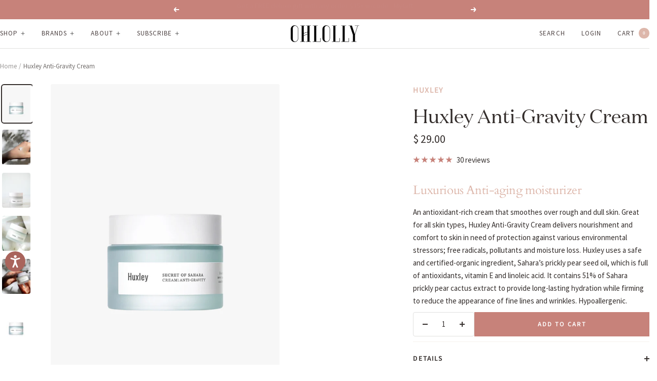

--- FILE ---
content_type: text/html; charset=utf-8
request_url: https://ohlolly.com/products/huxley-anti-gravity-cream
body_size: 62873
content:
<!doctype html><html class="no-js" lang="en" dir="ltr">
  <head>
  <script>
    MS_BL = [/facebook/,/fbevents/,/gtag/,/gtm/,/shopifycloud/,/sloyalty/,/506/,/judgeme/,/analytics/,/instant/]
  
  
    !function(t,e){"object"==typeof exports&&"undefined"!=typeof module?e(exports):"function"==typeof define&&define.amd?define(["exports"],e):e(t.yett={})}(this,function(t){"use strict";var e={blacklist:window.MS_BL,whitelist:window.YETT_WHITELIST},r={blacklisted:[]},n=function(t,r){return t&&(!r||"javascript/blocked"!==r)&&(!e.blacklist||e.blacklist.some(function(e){return e.test(t)}))&&(!e.whitelist||e.whitelist.every(function(e){return!e.test(t)}))},i=function(t){var r=t.getAttribute("src");return e.blacklist&&e.blacklist.every(function(t){return!t.test(r)})||e.whitelist&&e.whitelist.some(function(t){return t.test(r)})},c=new MutationObserver(function(t){t.forEach(function(t){for(var e=t.addedNodes,i=function(t){var i=e[t];if(1===i.nodeType&&"SCRIPT"===i.tagName){var c=i.src,o=i.type;if(n(c,o)){r.blacklisted.push(i.cloneNode()),i.type="javascript/blocked";i.addEventListener("beforescriptexecute",function t(e){"javascript/blocked"===i.getAttribute("type")&&e.preventDefault(),i.removeEventListener("beforescriptexecute",t)}),i.parentElement.removeChild(i)}}},c=0;c<e.length;c++)i(c)})});c.observe(document.documentElement,{childList:!0,subtree:!0});var o=document.createElement;document.createElement=function(){for(var t=arguments.length,e=Array(t),r=0;r<t;r++)e[r]=arguments[r];if("script"!==e[0].toLowerCase())return o.bind(document).apply(void 0,e);var i=o.bind(document).apply(void 0,e),c=i.setAttribute.bind(i);return Object.defineProperties(i,{src:{get:function(){return i.getAttribute("src")},set:function(t){return n(t,i.type)&&c("type","javascript/blocked"),c("src",t),!0}},type:{set:function(t){var e=n(i.src,i.type)?"javascript/blocked":t;return c("type",e),!0}}}),i.setAttribute=function(t,e){"type"===t||"src"===t?i[t]=e:HTMLScriptElement.prototype.setAttribute.call(i,t,e)},i};var l=function(t){if(Array.isArray(t)){for(var e=0,r=Array(t.length);e<t.length;e++)r[e]=t[e];return r}return Array.from(t)},a=new RegExp("[|\\{}()[\\]^$+*?.]","g");t.unblock=function(){for(var t=arguments.length,n=Array(t),o=0;o<t;o++)n[o]=arguments[o];n.length<1?(e.blacklist=[],e.whitelist=[]):(e.blacklist&&(e.blacklist=e.blacklist.filter(function(t){return n.every(function(e){return!t.test(e)})})),e.whitelist&&(e.whitelist=[].concat(l(e.whitelist),l(n.map(function(t){var r=".*"+t.replace(a,"\\$&")+".*";return e.whitelist.find(function(t){return t.toString()===r.toString()})?null:new RegExp(r)}).filter(Boolean)))));for(var s=document.querySelectorAll('script[type="javascript/blocked"]'),u=0;u<s.length;u++){var p=s[u];i(p)&&(p.type="application/javascript",r.blacklisted.push(p),p.parentElement.removeChild(p))}var d=0;[].concat(l(r.blacklisted)).forEach(function(t,e){if(i(t)){var n=document.createElement("script");n.setAttribute("src",t.src),n.setAttribute("type","application/javascript"),document.head.appendChild(n),r.blacklisted.splice(e-d,1),d++}}),e.blacklist&&e.blacklist.length<1&&c.disconnect()},Object.defineProperty(t,"__esModule",{value:!0})});
    //# sourceMappingURL=yett.min.js.map
  </script>
  <script>
    var isReplaced = false;
    function MT_Function(){
      if(!isReplaced){
        window.yett.unblock();
        console.log("apps lazyloaded successfully");
        isReplaced=true;
      }
    }
    document.addEventListener("click", MT_Function);
    document.addEventListener("scroll", MT_Function);
    document.addEventListener("touchstart", MT_Function);
    document.addEventListener("mousemove", MT_Function);
  </script>
  
   <style id="w3_bg_load">div:not(.w3_bg), section:not(.w3_bg), iframelazy:not(.w3_bg){/*background-image:none !important;*/}</style>
<script>
var w3_lazy_load_by_px=200,blank_image_webp_url="https://cdn.shopify.com/s/files/1/0063/9965/6021/files/blank-img.webp",google_fonts_delay_load=1e4,w3_mousemoveloadimg=!1,w3_page_is_scrolled=!1,w3_lazy_load_js=1,w3_excluded_js=0;class w3_loadscripts{constructor(e){this.triggerEvents=e,this.eventOptions={passive:!0},this.userEventListener=this.triggerListener.bind(this),this.lazy_trigger,this.style_load_fired,this.lazy_scripts_load_fired=0,this.scripts_load_fired=0,this.scripts_load_fire=0,this.excluded_js=w3_excluded_js,this.w3_lazy_load_js=w3_lazy_load_js,this.w3_fonts="undefined"!=typeof w3_googlefont?w3_googlefont:[],this.w3_styles=[],this.w3_scripts={normal:[],async:[],defer:[],lazy:[]},this.allJQueries=[]}user_events_add(e){this.triggerEvents.forEach((t=>window.addEventListener(t,e.userEventListener,e.eventOptions)))}user_events_remove(e){this.triggerEvents.forEach((t=>window.removeEventListener(t,e.userEventListener,e.eventOptions)))}triggerListener_on_load(){"loading"===document.readyState?document.addEventListener("DOMContentLoaded",this.load_resources.bind(this)):this.load_resources()}triggerListener(){this.user_events_remove(this),this.lazy_scripts_load_fired=1,this.add_html_class("w3_user"),"loading"===document.readyState?(document.addEventListener("DOMContentLoaded",this.load_style_resources.bind(this)),this.scripts_load_fire||document.addEventListener("DOMContentLoaded",this.load_resources.bind(this))):(this.load_style_resources(),this.scripts_load_fire||this.load_resources())}async load_style_resources(){this.style_load_fired||(this.style_load_fired=!0,this.register_styles(),document.getElementsByTagName("html")[0].setAttribute("data-css",this.w3_styles.length),document.getElementsByTagName("html")[0].setAttribute("data-css-loaded",0),this.preload_scripts(this.w3_styles),this.load_styles_preloaded())}async load_styles_preloaded(){setTimeout((function(e){document.getElementsByTagName("html")[0].classList.contains("css-preloaded")?e.load_styles(e.w3_styles):e.load_styles_preloaded()}),200,this)}async load_resources(){this.scripts_load_fired||(this.scripts_load_fired=!0,this.hold_event_listeners(),this.exe_document_write(),this.register_scripts(),this.add_html_class("w3_start"),"function"==typeof w3_events_on_start_js&&w3_events_on_start_js(),this.preload_scripts(this.w3_scripts.normal),this.preload_scripts(this.w3_scripts.defer),this.preload_scripts(this.w3_scripts.async),this.wnwAnalytics(),this.wnwBoomerang(),await this.load_scripts(this.w3_scripts.normal),await this.load_scripts(this.w3_scripts.defer),await this.load_scripts(this.w3_scripts.async),await this.execute_domcontentloaded(),await this.execute_window_load(),window.dispatchEvent(new Event("w3-scripts-loaded")),this.add_html_class("w3_js"),"function"==typeof w3_events_on_end_js&&w3_events_on_end_js(),this.lazy_trigger=setInterval(this.w3_trigger_lazy_script,500,this))}async w3_trigger_lazy_script(e){e.lazy_scripts_load_fired&&(await e.load_scripts(e.w3_scripts.lazy),e.add_html_class("jsload"),clearInterval(e.lazy_trigger))}add_html_class(e){document.getElementsByTagName("html")[0].classList.add(e)}register_scripts(){document.querySelectorAll("script[type=lazyload_int]").forEach((e=>{e.hasAttribute("data-src")?e.hasAttribute("async")&&!1!==e.async?this.w3_scripts.async.push(e):e.hasAttribute("defer")&&!1!==e.defer||"module"===e.getAttribute("data-w3-type")?this.w3_scripts.defer.push(e):this.w3_scripts.normal.push(e):this.w3_scripts.normal.push(e)})),document.querySelectorAll("script[type=lazyload_ext]").forEach((e=>{this.w3_scripts.lazy.push(e)}))}register_styles(){document.querySelectorAll("link[data-href]").forEach((e=>{this.w3_styles.push(e)}))}async execute_script(e){return await this.repaint_frame(),new Promise((t=>{let s,n=document.createElement("script");[...e.attributes].forEach((e=>{let t=e.nodeName;"type"!==t&&"data-src"!==t&&("data-w3-type"===t&&(t="type",s=e.nodeValue),n.setAttribute(t,e.nodeValue))})),e.hasAttribute("data-src")?(n.setAttribute("src",e.getAttribute("data-src")),n.addEventListener("load",t),n.addEventListener("error",t)):(n.text=e.text,t()),null!==e.parentNode&&e.parentNode.replaceChild(n,e)}))}async execute_styles(e){var t;let s;return t=e,(s=document.createElement("link")).href=t.getAttribute("data-href"),s.rel="stylesheet",document.head.appendChild(s),void t.parentNode.removeChild(t)}async load_scripts(e){let t=e.shift();return t?(await this.execute_script(t),this.load_scripts(e)):Promise.resolve()}async load_styles(e){let t=e.shift();return t?(this.execute_styles(t),this.load_styles(e)):"loaded"}async load_fonts(e){var t=document.createDocumentFragment();e.forEach((e=>{let s=document.createElement("link");s.href=e,s.rel="stylesheet",t.appendChild(s)})),setTimeout((function(){document.head.appendChild(t)}),google_fonts_delay_load)}preload_scripts(e){var t=document.createDocumentFragment(),s=0,n=this;[...e].forEach((a=>{let i=a.getAttribute("data-src"),r=a.getAttribute("data-href");if(i){let e=document.createElement("link");e.href=i,e.rel="preload",e.as="script",t.appendChild(e)}else if(r){let a=document.createElement("link");a.href=r,a.rel="preload",a.as="style",s++,e.length==s&&(a.dataset.last=1),t.appendChild(a),a.onload=function(){fetch(this.href).then((e=>e.blob())).then((e=>{n.update_css_loader()})).catch((e=>{n.update_css_loader()}))},a.onerror=function(){n.update_css_loader()}}})),document.head.appendChild(t)}update_css_loader(){document.getElementsByTagName("html")[0].setAttribute("data-css-loaded",parseInt(document.getElementsByTagName("html")[0].getAttribute("data-css-loaded"))+1),document.getElementsByTagName("html")[0].getAttribute("data-css")==document.getElementsByTagName("html")[0].getAttribute("data-css-loaded")&&document.getElementsByTagName("html")[0].classList.add("css-preloaded")}hold_event_listeners(){let e={};function t(t,s){!function(t){function s(s){return e[t].eventsToRewrite.indexOf(s)>=0?"w3-"+s:s}e[t]||(e[t]={originalFunctions:{add:t.addEventListener,remove:t.removeEventListener},eventsToRewrite:[]},t.addEventListener=function(){arguments[0]=s(arguments[0]),e[t].originalFunctions.add.apply(t,arguments)},t.removeEventListener=function(){arguments[0]=s(arguments[0]),e[t].originalFunctions.remove.apply(t,arguments)})}(t),e[t].eventsToRewrite.push(s)}function s(e,t){let s=e[t];Object.defineProperty(e,t,{get:()=>s||function(){},set(n){e["w3"+t]=s=n}})}t(document,"DOMContentLoaded"),t(window,"DOMContentLoaded"),t(window,"load"),t(window,"pageshow"),t(document,"readystatechange"),s(document,"onreadystatechange"),s(window,"onload"),s(window,"onpageshow")}hold_jquery(e){let t=window.jQuery;Object.defineProperty(window,"jQuery",{get:()=>t,set(s){if(s&&s.fn&&!e.allJQueries.includes(s)){s.fn.ready=s.fn.init.prototype.ready=function(t){if(void 0!==t)return e.scripts_load_fired?e.domReadyFired?t.bind(document)(s):document.addEventListener("w3-DOMContentLoaded",(()=>t.bind(document)(s))):t.bind(document)(s),s(document)};let t=s.fn.on;s.fn.on=s.fn.init.prototype.on=function(){if("ready"==arguments[0]){if(this[0]!==document)return t.apply(this,arguments),this;arguments[1].bind(document)(s)}if(this[0]===window){function e(e){return e.split(" ").map((e=>"load"===e||0===e.indexOf("load.")?"w3-jquery-load":e)).join(" ")}"string"==typeof arguments[0]||arguments[0]instanceof String?arguments[0]=e(arguments[0]):"object"==typeof arguments[0]&&Object.keys(arguments[0]).forEach((t=>{Object.assign(arguments[0],{[e(t)]:arguments[0][t]})[t]}))}return t.apply(this,arguments),this},e.allJQueries.push(s)}t=s}})}async execute_domcontentloaded(){this.domReadyFired=!0,await this.repaint_frame(),document.dispatchEvent(new Event("w3-DOMContentLoaded")),await this.repaint_frame(),window.dispatchEvent(new Event("w3-DOMContentLoaded")),await this.repaint_frame(),document.dispatchEvent(new Event("w3-readystatechange")),await this.repaint_frame(),document.w3onreadystatechange&&document.w3onreadystatechange()}async execute_window_load(){await this.repaint_frame(),setTimeout((function(){window.dispatchEvent(new Event("w3-load"))}),100),await this.repaint_frame(),window.w3onload&&window.w3onload(),await this.repaint_frame(),this.allJQueries.forEach((e=>e(window).trigger("w3-jquery-load"))),window.dispatchEvent(new Event("w3-pageshow")),await this.repaint_frame(),window.w3onpageshow&&window.w3onpageshow()}exe_document_write(){let e=new Map;document.write=document.writeln=function(t){let s=document.currentScript,n=document.createRange(),a=s.parentElement,i=e.get(s);void 0===i&&(i=s.nextSibling,e.set(s,i));let r=document.createDocumentFragment();n.setStart(r,0),r.appendChild(n.createContextualFragment(t)),a.insertBefore(r,i)}}async repaint_frame(){return new Promise((e=>requestAnimationFrame(e)))}static execute(){let e=new w3_loadscripts(["keydown","mousemove","touchmove","touchstart","touchend","wheel"]);e.load_fonts(e.w3_fonts),e.user_events_add(e),e.excluded_js||e.hold_jquery(e),e.w3_lazy_load_js||(e.scripts_load_fire=1,e.triggerListener_on_load());let t=setInterval((function(e){null!=document.body&&(document.body.getBoundingClientRect().top<-30&&e.triggerListener(),clearInterval(t))}),500,e)}wnwAnalytics(){document.querySelectorAll(".analytics").forEach((function(e){trekkie.integrations=!1;var t=document.createElement("script");t.innerHTML=e.innerHTML,e.parentNode.insertBefore(t,e.nextSibling),e.parentNode.removeChild(e)}))}wnwBoomerang(){document.querySelectorAll(".boomerang").forEach((function(e){window.BOOMR.version=!1;var t=document.createElement("script");t.innerHTML=e.innerHTML,e.parentNode.insertBefore(t,e.nextSibling),e.parentNode.removeChild(e)}))}}setTimeout((function(){w3_loadscripts.execute()}),1e3);
</script>
   
   <link rel="preload" as="image" href="//ohlolly.com/cdn/shop/files/web_mob_400x.webp?v=1764839065" imagesizes="(max-width: 749px) 100vw, 800px" imagesrcset="
   //ohlolly.com/cdn/shop/files/web_mob_300x.webp?v=1764839065 300w,
    //ohlolly.com/cdn/shop/files/web_mob_400x.webp?v=1764839065 400w,
    //ohlolly.com/cdn/shop/files/web_mob_500x.webp?v=1764839065 500w,
    //ohlolly.com/cdn/shop/files/web_mob_600x.webp?v=1764839065 600w,
    //ohlolly.com/cdn/shop/files/web_mob_700x.webp?v=1764839065 700w,
    //ohlolly.com/cdn/shop/files/web_mob_800x.webp?v=1764839065 800w
  " />
  
    <link rel="preload" fetchpriority="high" href="//ohlolly.com/cdn/shop/files/web_banner.webp?v=1764763920"  as="image"  />


<link href="//ohlolly.com/cdn/shop/t/240/assets/custom-mandasa-style.css?v=32208364267847504261764757016" as="style" rel="preload">
 <link href="//ohlolly.com/cdn/shop/t/240/assets/theme.css?v=63478811914582994961764757016" as="style" rel="preload">
    <script src="https://cdn.shopify.com/s/files/1/0980/9700/files/jquery-3.6.0.min.js?v=1752739197" async></script>
    

    <link rel="stylesheet" href="https://cdn.shopify.com/s/files/1/0980/9700/files/slick-theme.min.css?v=1752739107"  />
    <link rel="stylesheet" href="https://cdn.shopify.com/s/files/1/0980/9700/files/slick.min.css?v=1752739197" /> 
  

    <meta charset="utf-8">
    
    <meta name="viewport" content="width=device-width, initial-scale=1.0, height=device-height, minimum-scale=1.0, maximum-scale=1.0">
    
    <meta name="theme-color" content="#ffffff">

    <title>Huxley Anti-Gravity Cream</title><meta name="description" content="Huxley Anti-Gravity Cream hydrates, firms, and protects against environmental stressors. This K-beauty cream reduces fine lines, wrinkles, and moisture loss for smoother skin."><link rel="canonical" href="https://ohlolly.com/products/huxley-anti-gravity-cream"><link rel="shortcut icon" href="//ohlolly.com/cdn/shop/files/favicon_635e5048-922a-44bf-82c2-8a8911cb6798.png?v=1654184650&width=96" type="image/png"><link rel="preconnect" href="https://cdn.shopify.com">
    <link rel="dns-prefetch" href="https://productreviews.shopifycdn.com">
    <link rel="dns-prefetch" href="https://www.google-analytics.com"><link rel="preconnect" href="https://fonts.shopifycdn.com" crossorigin><link rel="preload" as="style" href="//ohlolly.com/cdn/shop/t/240/assets/theme.css?v=63478811914582994961764757016">
    <link rel="preload" as="script" href="//ohlolly.com/cdn/shop/t/240/assets/vendor.js?v=32643890569905814191764757016">
    <link rel="preload" as="script" href="//ohlolly.com/cdn/shop/t/240/assets/theme.js?v=30122961796252847051764757016"><link rel="preload" as="fetch" href="/products/huxley-anti-gravity-cream.js" crossorigin><link rel="preload" as="script" href="//ohlolly.com/cdn/shop/t/240/assets/flickity.js?v=176646718982628074891764757016"><meta property="og:type" content="product">
  <meta property="og:title" content="Huxley Anti-Gravity Cream">
  <meta property="product:price:amount" content="29.00">
  <meta property="product:price:currency" content="USD">
  <meta property="product:availability" content="in stock"><meta property="og:image" content="http://ohlolly.com/cdn/shop/files/Huxley_Anti-Gravity_Cream.jpg?v=1758245491&width=1024">
  <meta property="og:image:secure_url" content="https://ohlolly.com/cdn/shop/files/Huxley_Anti-Gravity_Cream.jpg?v=1758245491&width=1024">
  <meta property="og:image:width" content="1200">
  <meta property="og:image:height" content="1500"><meta property="og:description" content="Huxley Anti-Gravity Cream hydrates, firms, and protects against environmental stressors. This K-beauty cream reduces fine lines, wrinkles, and moisture loss for smoother skin."><meta property="og:url" content="https://ohlolly.com/products/huxley-anti-gravity-cream">
<meta property="og:site_name" content="OHLOLLY"><meta name="twitter:card" content="summary"><meta name="twitter:title" content="Huxley Anti-Gravity Cream">
  <meta name="twitter:description" content="Luxurious Anti-aging moisturizer An antioxidant-rich cream that smoothes over rough and dull skin. Great for all skin types, Huxley Anti-Gravity Cream delivers nourishment and comfort to skin in need of protection against various environmental stressors; free radicals, pollutants and moisture loss. Huxley uses a safe and certified-organic ingredient, Sahara’s prickly pear seed oil, which is full of antioxidants, vitamin E and linoleic acid. It contains 51% of Sahara prickly pear cactus extract to provide long-lasting hydration while firming to reduce the appearance of fine lines and wrinkles. Hypoallergenic. Great for Skin Types: All skin types, especially Dry, Dehydrated or MatureSkin Concerns: Rough, Dull, Stressed, Fine lines, Wrinkles, Dry, Dehydrated Skin Why We Love it Non-sticky, rich in antioxidants, a heavenly scent, all rolled into one luxurious cream. Made without parabens, sulfates, phthalates, mineral oils or synthetic dyes. What to Expect"><meta name="twitter:image" content="https://ohlolly.com/cdn/shop/files/Huxley_Anti-Gravity_Cream.jpg?v=1758245491&width=1200">
  <meta name="twitter:image:alt" content="Huxley Secret of Sahara Cream: Anti-Gravity. Moisturizing and anti-aging K-Beauty face cream for lifting and firming skin.">
    <script type="application/ld+json">{"@context":"http:\/\/schema.org\/","@id":"\/products\/huxley-anti-gravity-cream#product","@type":"Product","brand":{"@type":"Brand","name":"Huxley"},"category":"Face Moisturizers","description":"Luxurious Anti-aging moisturizer\nAn antioxidant-rich cream that smoothes over rough and dull skin. Great for all skin types, Huxley Anti-Gravity Cream delivers nourishment and comfort to skin in need of protection against various environmental stressors; free radicals, pollutants and moisture loss. Huxley uses a safe and certified-organic ingredient, Sahara’s prickly pear seed oil, which is full of antioxidants, vitamin E and linoleic acid. It contains 51% of Sahara prickly pear cactus extract to provide long-lasting hydration while firming to reduce the appearance of fine lines and wrinkles. Hypoallergenic.\nGreat for\nSkin Types: All skin types, especially Dry, Dehydrated or MatureSkin Concerns: Rough, Dull, Stressed, Fine lines, Wrinkles, Dry, Dehydrated Skin\nWhy We Love it\nNon-sticky, rich in antioxidants, a heavenly scent, all rolled into one luxurious cream. Made without parabens, sulfates, phthalates, mineral oils or synthetic dyes.\nWhat to Expect\nScent: Huxley's signature scent; herbaceous, floral, well-balancedTexture: Rich, almost-balmy creamMakes Skin Look \u0026amp; Feel: Nourished and hydrated\nHow to Use\nAs the last step of your skincare routine, apply evenly over face and neck, gently tap and press for full absorption. Use morning and night.\n50 ml \/ 1.69 fl oz\nContent Copyright © 2022, Ohlolly","gtin":"8809422533972","image":"https:\/\/ohlolly.com\/cdn\/shop\/files\/Huxley_Anti-Gravity_Cream.jpg?v=1758245491\u0026width=1920","name":"Huxley Anti-Gravity Cream","offers":{"@id":"\/products\/huxley-anti-gravity-cream?variant=35864221714#offer","@type":"Offer","availability":"http:\/\/schema.org\/InStock","price":"29.00","priceCurrency":"USD","url":"https:\/\/ohlolly.com\/products\/huxley-anti-gravity-cream?variant=35864221714"},"sku":"MCHX1X00-D3","url":"https:\/\/ohlolly.com\/products\/huxley-anti-gravity-cream"}</script><script type="application/ld+json">
  {
    "@context": "https://schema.org",
    "@type": "BreadcrumbList",
    "itemListElement": [{
        "@type": "ListItem",
        "position": 1,
        "name": "Home",
        "item": "https://ohlolly.com"
      },{
            "@type": "ListItem",
            "position": 2,
            "name": "Huxley Anti-Gravity Cream",
            "item": "https://ohlolly.com/products/huxley-anti-gravity-cream"
          }]
  }
</script>
    <link rel="preload" href="//ohlolly.com/cdn/fonts/cardo/cardo_n4.8d7bdd0369840597cbb62dc8a447619701d8d34a.woff2" as="font" type="font/woff2" crossorigin><link rel="preload" href="//ohlolly.com/cdn/fonts/source_sans_pro/sourcesanspro_n4.50ae3e156aed9a794db7e94c4d00984c7b66616c.woff2" as="font" type="font/woff2" crossorigin><style>
  /* Typography (heading) */
  @font-face {
  font-family: Cardo;
  font-weight: 400;
  font-style: normal;
  font-display: swap;
  src: url("//ohlolly.com/cdn/fonts/cardo/cardo_n4.8d7bdd0369840597cbb62dc8a447619701d8d34a.woff2") format("woff2"),
       url("//ohlolly.com/cdn/fonts/cardo/cardo_n4.23b63d1eff80cb5da813c4cccb6427058253ce24.woff") format("woff");
}

@font-face {
  font-family: Cardo;
  font-weight: 400;
  font-style: italic;
  font-display: swap;
  src: url("//ohlolly.com/cdn/fonts/cardo/cardo_i4.0e32d2e32a36e77888e9a063b238f6034ace33a8.woff2") format("woff2"),
       url("//ohlolly.com/cdn/fonts/cardo/cardo_i4.40eb4278c959c5ae2eecf636849faa186b42d298.woff") format("woff");
}

/* Typography (body) */
  @font-face {
  font-family: "Source Sans Pro";
  font-weight: 400;
  font-style: normal;
  font-display: swap;
  src: url("//ohlolly.com/cdn/fonts/source_sans_pro/sourcesanspro_n4.50ae3e156aed9a794db7e94c4d00984c7b66616c.woff2") format("woff2"),
       url("//ohlolly.com/cdn/fonts/source_sans_pro/sourcesanspro_n4.d1662e048bd96ae7123e46600ff9744c0d84502d.woff") format("woff");
}

@font-face {
  font-family: "Source Sans Pro";
  font-weight: 400;
  font-style: italic;
  font-display: swap;
  src: url("//ohlolly.com/cdn/fonts/source_sans_pro/sourcesanspro_i4.130f29b9baa0095b80aea9236ca9ef6ab0069c67.woff2") format("woff2"),
       url("//ohlolly.com/cdn/fonts/source_sans_pro/sourcesanspro_i4.6146c8c8ae7b8853ccbbc8b859fcf805016ee743.woff") format("woff");
}

@font-face {
  font-family: "Source Sans Pro";
  font-weight: 600;
  font-style: normal;
  font-display: swap;
  src: url("//ohlolly.com/cdn/fonts/source_sans_pro/sourcesanspro_n6.cdbfc001bf7647698fff34a09dc1c625e4008e01.woff2") format("woff2"),
       url("//ohlolly.com/cdn/fonts/source_sans_pro/sourcesanspro_n6.75b644b223b15254f28282d56f730f2224564c8d.woff") format("woff");
}

@font-face {
  font-family: "Source Sans Pro";
  font-weight: 600;
  font-style: italic;
  font-display: swap;
  src: url("//ohlolly.com/cdn/fonts/source_sans_pro/sourcesanspro_i6.a7a1818228124da83a70eb72b7d34bc48e82dcd5.woff2") format("woff2"),
       url("//ohlolly.com/cdn/fonts/source_sans_pro/sourcesanspro_i6.b8fa4504ffc1355d545c5cb21d13a938148a52fa.woff") format("woff");
}

:root {--heading-color: 51, 45, 43;
    --text-color: 51, 45, 43;
    --background: 255, 255, 255;
    --secondary-background: 247, 242, 238;
    --border-color: 224, 224, 223;
    --border-color-darker: 173, 171, 170;
    --success-color: 199, 130, 122;
    --success-background: 244, 230, 228;
    --error-color: 201, 61, 39;
    --error-background: 251, 241, 240;
    --primary-button-background: 199, 130, 122;
    --primary-button-text-color: 255, 255, 255;
    --secondary-button-background: 199, 130, 122;
    --secondary-button-text-color: 132, 132, 132;
    --product-star-rating: 199, 130, 122;
    --product-on-sale-accent: 57, 86, 57;
    --product-sold-out-accent: 153, 164, 150;
    --product-custom-label-background: 57, 86, 57;
    --product-custom-label-text-color: 255, 255, 255;
    --product-custom-label-2-background: 243, 229, 182;
    --product-custom-label-2-text-color: 0, 0, 0;
    --product-low-stock-text-color: 201, 61, 39;
    --product-in-stock-text-color: 57, 86, 57;
    --loading-bar-background: 51, 45, 43;

    /* We duplicate some "base" colors as root colors, which is useful to use on drawer elements or popover without. Those should not be overridden to avoid issues */
    --root-heading-color: 51, 45, 43;
    --root-text-color: 51, 45, 43;
    --root-background: 255, 255, 255;
    --root-border-color: 224, 224, 223;
    --root-primary-button-background: 199, 130, 122;
    --root-primary-button-text-color: 255, 255, 255;

    --base-font-size: 15px;
    --heading-font-family: Cardo, serif;
    --heading-font-weight: 400;
    --heading-font-style: normal;
    --heading-text-transform: normal;
    --text-font-family: "Source Sans Pro", sans-serif;
    --text-font-weight: 400;
    --text-font-style: normal;
    --text-font-bold-weight: 600;

    /* Typography (font size) */
    --heading-xxsmall-font-size: 11px;
    --heading-xsmall-font-size: 11px;
    --heading-small-font-size: 12px;
    --heading-large-font-size: 36px;
    --heading-h1-font-size: 36px;
    --heading-h2-font-size: 30px;
    --heading-h3-font-size: 26px;
    --heading-h4-font-size: 24px;
    --heading-h5-font-size: 20px;
    --heading-h6-font-size: 16px;

    /* Control the look and feel of the theme by changing radius of various elements */
    --button-border-radius: 4px;
    --block-border-radius: 8px;
    --block-border-radius-reduced: 4px;
    --color-swatch-border-radius: 100%;

    /* Button size */
    --button-height: 48px;
    --button-small-height: 40px;

    /* Form related */
    --form-input-field-height: 48px;
    --form-input-gap: 16px;
    --form-submit-margin: 24px;

    /* Product listing related variables */
    --product-list-block-spacing: 32px;

    /* Video related */
    --play-button-background: 255, 255, 255;
    --play-button-arrow: 51, 45, 43;

    /* RTL support */
    --transform-logical-flip: 1;
    --transform-origin-start: left;
    --transform-origin-end: right;

    /* Other */
    --zoom-cursor-svg-url: url(//ohlolly.com/cdn/shop/t/240/assets/zoom-cursor.svg?v=34024856542862533791764757016);
    --arrow-right-svg-url: url(//ohlolly.com/cdn/shop/t/240/assets/arrow-right.svg?v=58269655105252012271764757016);
    --arrow-left-svg-url: url(//ohlolly.com/cdn/shop/t/240/assets/arrow-left.svg?v=9764329277631270391764757016);

    /* Some useful variables that we can reuse in our CSS. Some explanation are needed for some of them:
       - container-max-width-minus-gutters: represents the container max width without the edge gutters
       - container-outer-width: considering the screen width, represent all the space outside the container
       - container-outer-margin: same as container-outer-width but get set to 0 inside a container
       - container-inner-width: the effective space inside the container (minus gutters)
       - grid-column-width: represents the width of a single column of the grid
       - vertical-breather: this is a variable that defines the global "spacing" between sections, and inside the section
                            to create some "breath" and minimum spacing
     */
    --container-max-width: 1600px;
    --container-gutter: 24px;
    --container-max-width-minus-gutters: calc(var(--container-max-width) - (var(--container-gutter)) * 2);
    --container-outer-width: max(calc((100vw - var(--container-max-width-minus-gutters)) / 2), var(--container-gutter));
    --container-outer-margin: var(--container-outer-width);
    --container-inner-width: calc(100vw - var(--container-outer-width) * 2);

    --grid-column-count: 10;
    --grid-gap: 24px;
    --grid-column-width: calc((100vw - var(--container-outer-width) * 2 - var(--grid-gap) * (var(--grid-column-count) - 1)) / var(--grid-column-count));

    --vertical-breather: 28px;
    --vertical-breather-tight: 28px;

    /* Shopify related variables */
    --payment-terms-background-color: #ffffff;
  }

  @media screen and (min-width: 741px) {
    :root {
      --container-gutter: 40px;
      --grid-column-count: 20;
      --vertical-breather: 40px;
      --vertical-breather-tight: 40px;

      /* Typography (font size) */
      --heading-xsmall-font-size: 12px;
      --heading-small-font-size: 13px;
      --heading-large-font-size: 52px;
      --heading-h1-font-size: 48px;
      --heading-h2-font-size: 38px;
      --heading-h3-font-size: 32px;
      --heading-h4-font-size: 24px;
      --heading-h5-font-size: 20px;
      --heading-h6-font-size: 18px;

      /* Form related */
      --form-input-field-height: 52px;
      --form-submit-margin: 32px;

      /* Button size */
      --button-height: 52px;
      --button-small-height: 44px;
    }
  }

  @media screen and (min-width: 1200px) {
    :root {
      --vertical-breather: 48px;
      --vertical-breather-tight: 48px;
      --product-list-block-spacing: 48px;

      /* Typography */
      --heading-large-font-size: 64px;
      --heading-h1-font-size: 56px;
      --heading-h2-font-size: 48px;
      --heading-h3-font-size: 36px;
      --heading-h4-font-size: 30px;
      --heading-h5-font-size: 24px;
      --heading-h6-font-size: 18px;
    }
  }

  @media screen and (min-width: 1600px) {
    :root {
      --vertical-breather: 48px;
      --vertical-breather-tight: 48px;
    }
  }
</style>
    <script>
  // This allows to expose several variables to the global scope, to be used in scripts
  window.themeVariables = {
    settings: {
      direction: "ltr",
      pageType: "product",
      cartCount: 0,
      moneyFormat: "$ {{amount}}",
      moneyWithCurrencyFormat: "$ {{amount}} USD",
      showVendor: false,
      discountMode: "percentage",
      currencyCodeEnabled: false,
      cartType: "drawer",
      cartCurrency: "USD",
      mobileZoomFactor: 2.5
    },

    routes: {
      host: "ohlolly.com",
      rootUrl: "\/",
      rootUrlWithoutSlash: '',
      cartUrl: "\/cart",
      cartAddUrl: "\/cart\/add",
      cartChangeUrl: "\/cart\/change",
      searchUrl: "\/search",
      predictiveSearchUrl: "\/search\/suggest",
      productRecommendationsUrl: "\/recommendations\/products"
    },

    strings: {
      accessibilityDelete: "Delete",
      accessibilityClose: "Close",
      collectionSoldOut: "Sold out",
      collectionDiscount: "Save @savings@",
      productSalePrice: "Sale price",
      productRegularPrice: "Regular price",
      productFormUnavailable: "Unavailable",
      productFormSoldOut: "Sold out",
      productFormPreOrder: "Pre-order",
      productFormAddToCart: "Add to cart",
      searchNoResults: "No results could be found.",
      searchNewSearch: "New search",
      searchProducts: "Products",
      searchArticles: "Journal",
      searchPages: "Pages",
      searchCollections: "Collections",
      cartViewCart: "View cart",
      cartItemAdded: "Item added to your cart!",
      cartItemAddedShort: "Added to your cart!",
      cartAddOrderNote: "Add order note",
      cartEditOrderNote: "Edit order note",
      shippingEstimatorNoResults: "Sorry, we do not ship to your address.",
      shippingEstimatorOneResult: "There is one shipping rate for your address:",
      shippingEstimatorMultipleResults: "There are several shipping rates for your address:",
      shippingEstimatorError: "One or more error occurred while retrieving shipping rates:"
    },

    libs: {
      flickity: "\/\/ohlolly.com\/cdn\/shop\/t\/240\/assets\/flickity.js?v=176646718982628074891764757016",
      photoswipe: "\/\/ohlolly.com\/cdn\/shop\/t\/240\/assets\/photoswipe.js?v=132268647426145925301764757016",
      qrCode: "\/\/ohlolly.com\/cdn\/shopifycloud\/storefront\/assets\/themes_support\/vendor\/qrcode-3f2b403b.js"
    },

    breakpoints: {
      phone: 'screen and (max-width: 740px)',
      tablet: 'screen and (min-width: 741px) and (max-width: 999px)',
      tabletAndUp: 'screen and (min-width: 741px)',
      pocket: 'screen and (max-width: 999px)',
      lap: 'screen and (min-width: 1000px) and (max-width: 1199px)',
      lapAndUp: 'screen and (min-width: 1000px)',
      desktop: 'screen and (min-width: 1200px)',
      wide: 'screen and (min-width: 1400px)'
    }
  };

  window.addEventListener('pageshow', async () => {
    const cartContent = await (await fetch(`${window.themeVariables.routes.cartUrl}.js`, {cache: 'reload'})).json();
    document.documentElement.dispatchEvent(new CustomEvent('cart:refresh', {detail: {cart: cartContent}}));
  });

  if ('noModule' in HTMLScriptElement.prototype) {
    // Old browsers (like IE) that does not support module will be considered as if not executing JS at all
    document.documentElement.className = document.documentElement.className.replace('no-js', 'js');

    requestAnimationFrame(() => {
      const viewportHeight = (window.visualViewport ? window.visualViewport.height : document.documentElement.clientHeight);
      document.documentElement.style.setProperty('--window-height',viewportHeight + 'px');
    });
  }// We save the product ID in local storage to be eventually used for recently viewed section
    try {
      const items = JSON.parse(localStorage.getItem('theme:recently-viewed-products') || '[]');

      // We check if the current product already exists, and if it does not, we add it at the start
      if (!items.includes(9717910290)) {
        items.unshift(9717910290);
      }

      localStorage.setItem('theme:recently-viewed-products', JSON.stringify(items.slice(0, 20)));
    } catch (e) {
      // Safari in private mode does not allow setting item, we silently fail
    }</script>

    <link rel="stylesheet" href="//ohlolly.com/cdn/shop/t/240/assets/theme.css?v=63478811914582994961764757016">
   

    <script src="//ohlolly.com/cdn/shop/t/240/assets/vendor.js?v=32643890569905814191764757016" defer></script>
    <script src="//ohlolly.com/cdn/shop/t/240/assets/theme.js?v=30122961796252847051764757016" defer></script>
    <script src="//ohlolly.com/cdn/shop/t/240/assets/custom.js?v=25562065718779966181764757016" async ></script>

    <!-- <script>window.performance && window.performance.mark && window.performance.mark('shopify.content_for_header.start');</script><meta name="facebook-domain-verification" content="7gxands0bbiktbt2rvd28fizh2ipvw">
<meta id="shopify-digital-wallet" name="shopify-digital-wallet" content="/9809700/digital_wallets/dialog">
<meta name="shopify-checkout-api-token" content="f3a41cc001f822d9346bd5634115e452">
<meta id="in-context-paypal-metadata" data-shop-id="9809700" data-venmo-supported="false" data-environment="production" data-locale="en_US" data-paypal-v4="true" data-currency="USD">
<link rel="alternate" type="application/json+oembed" href="https://ohlolly.com/products/huxley-anti-gravity-cream.oembed">
<script async="async" src="/checkouts/internal/preloads.js?locale=en-US"></script>
<link rel="preconnect" href="https://shop.app" crossorigin="anonymous">
<script async="async" src="https://shop.app/checkouts/internal/preloads.js?locale=en-US&shop_id=9809700" crossorigin="anonymous"></script>
<script id="apple-pay-shop-capabilities" type="application/json">{"shopId":9809700,"countryCode":"US","currencyCode":"USD","merchantCapabilities":["supports3DS"],"merchantId":"gid:\/\/shopify\/Shop\/9809700","merchantName":"OHLOLLY","requiredBillingContactFields":["postalAddress","email","phone"],"requiredShippingContactFields":["postalAddress","email","phone"],"shippingType":"shipping","supportedNetworks":["visa","masterCard","amex","discover","elo","jcb"],"total":{"type":"pending","label":"OHLOLLY","amount":"1.00"},"shopifyPaymentsEnabled":true,"supportsSubscriptions":true}</script>
<script id="shopify-features" type="application/json">{"accessToken":"f3a41cc001f822d9346bd5634115e452","betas":["rich-media-storefront-analytics"],"domain":"ohlolly.com","predictiveSearch":true,"shopId":9809700,"locale":"en"}</script>
<script>var Shopify = Shopify || {};
Shopify.shop = "ohlolly.myshopify.com";
Shopify.locale = "en";
Shopify.currency = {"active":"USD","rate":"1.0"};
Shopify.country = "US";
Shopify.theme = {"name":"Speed MT || Cyber Month || 11\/1-12\/1 Ok to Dupe","id":154214760676,"schema_name":"Focal","schema_version":"12.6.1","theme_store_id":714,"role":"main"};
Shopify.theme.handle = "null";
Shopify.theme.style = {"id":null,"handle":null};
Shopify.cdnHost = "ohlolly.com/cdn";
Shopify.routes = Shopify.routes || {};
Shopify.routes.root = "/";</script>
<script type="module">!function(o){(o.Shopify=o.Shopify||{}).modules=!0}(window);</script>
<script>!function(o){function n(){var o=[];function n(){o.push(Array.prototype.slice.apply(arguments))}return n.q=o,n}var t=o.Shopify=o.Shopify||{};t.loadFeatures=n(),t.autoloadFeatures=n()}(window);</script>
<script>
  window.ShopifyPay = window.ShopifyPay || {};
  window.ShopifyPay.apiHost = "shop.app\/pay";
  window.ShopifyPay.redirectState = null;
</script>
<script id="shop-js-analytics" type="application/json">{"pageType":"product"}</script>
<script defer="defer" async type="module" src="//ohlolly.com/cdn/shopifycloud/shop-js/modules/v2/client.init-shop-cart-sync_BT-GjEfc.en.esm.js"></script>
<script defer="defer" async type="module" src="//ohlolly.com/cdn/shopifycloud/shop-js/modules/v2/chunk.common_D58fp_Oc.esm.js"></script>
<script defer="defer" async type="module" src="//ohlolly.com/cdn/shopifycloud/shop-js/modules/v2/chunk.modal_xMitdFEc.esm.js"></script>
<script type="module">
  await import("//ohlolly.com/cdn/shopifycloud/shop-js/modules/v2/client.init-shop-cart-sync_BT-GjEfc.en.esm.js");
await import("//ohlolly.com/cdn/shopifycloud/shop-js/modules/v2/chunk.common_D58fp_Oc.esm.js");
await import("//ohlolly.com/cdn/shopifycloud/shop-js/modules/v2/chunk.modal_xMitdFEc.esm.js");

  window.Shopify.SignInWithShop?.initShopCartSync?.({"fedCMEnabled":true,"windoidEnabled":true});

</script>
<script defer="defer" async type="module" src="//ohlolly.com/cdn/shopifycloud/shop-js/modules/v2/client.payment-terms_Ci9AEqFq.en.esm.js"></script>
<script defer="defer" async type="module" src="//ohlolly.com/cdn/shopifycloud/shop-js/modules/v2/chunk.common_D58fp_Oc.esm.js"></script>
<script defer="defer" async type="module" src="//ohlolly.com/cdn/shopifycloud/shop-js/modules/v2/chunk.modal_xMitdFEc.esm.js"></script>
<script type="module">
  await import("//ohlolly.com/cdn/shopifycloud/shop-js/modules/v2/client.payment-terms_Ci9AEqFq.en.esm.js");
await import("//ohlolly.com/cdn/shopifycloud/shop-js/modules/v2/chunk.common_D58fp_Oc.esm.js");
await import("//ohlolly.com/cdn/shopifycloud/shop-js/modules/v2/chunk.modal_xMitdFEc.esm.js");

  
</script>
<script>
  window.Shopify = window.Shopify || {};
  if (!window.Shopify.featureAssets) window.Shopify.featureAssets = {};
  window.Shopify.featureAssets['shop-js'] = {"shop-cart-sync":["modules/v2/client.shop-cart-sync_DZOKe7Ll.en.esm.js","modules/v2/chunk.common_D58fp_Oc.esm.js","modules/v2/chunk.modal_xMitdFEc.esm.js"],"init-fed-cm":["modules/v2/client.init-fed-cm_B6oLuCjv.en.esm.js","modules/v2/chunk.common_D58fp_Oc.esm.js","modules/v2/chunk.modal_xMitdFEc.esm.js"],"shop-cash-offers":["modules/v2/client.shop-cash-offers_D2sdYoxE.en.esm.js","modules/v2/chunk.common_D58fp_Oc.esm.js","modules/v2/chunk.modal_xMitdFEc.esm.js"],"shop-login-button":["modules/v2/client.shop-login-button_QeVjl5Y3.en.esm.js","modules/v2/chunk.common_D58fp_Oc.esm.js","modules/v2/chunk.modal_xMitdFEc.esm.js"],"pay-button":["modules/v2/client.pay-button_DXTOsIq6.en.esm.js","modules/v2/chunk.common_D58fp_Oc.esm.js","modules/v2/chunk.modal_xMitdFEc.esm.js"],"shop-button":["modules/v2/client.shop-button_DQZHx9pm.en.esm.js","modules/v2/chunk.common_D58fp_Oc.esm.js","modules/v2/chunk.modal_xMitdFEc.esm.js"],"avatar":["modules/v2/client.avatar_BTnouDA3.en.esm.js"],"init-windoid":["modules/v2/client.init-windoid_CR1B-cfM.en.esm.js","modules/v2/chunk.common_D58fp_Oc.esm.js","modules/v2/chunk.modal_xMitdFEc.esm.js"],"init-shop-for-new-customer-accounts":["modules/v2/client.init-shop-for-new-customer-accounts_C_vY_xzh.en.esm.js","modules/v2/client.shop-login-button_QeVjl5Y3.en.esm.js","modules/v2/chunk.common_D58fp_Oc.esm.js","modules/v2/chunk.modal_xMitdFEc.esm.js"],"init-shop-email-lookup-coordinator":["modules/v2/client.init-shop-email-lookup-coordinator_BI7n9ZSv.en.esm.js","modules/v2/chunk.common_D58fp_Oc.esm.js","modules/v2/chunk.modal_xMitdFEc.esm.js"],"init-shop-cart-sync":["modules/v2/client.init-shop-cart-sync_BT-GjEfc.en.esm.js","modules/v2/chunk.common_D58fp_Oc.esm.js","modules/v2/chunk.modal_xMitdFEc.esm.js"],"shop-toast-manager":["modules/v2/client.shop-toast-manager_DiYdP3xc.en.esm.js","modules/v2/chunk.common_D58fp_Oc.esm.js","modules/v2/chunk.modal_xMitdFEc.esm.js"],"init-customer-accounts":["modules/v2/client.init-customer-accounts_D9ZNqS-Q.en.esm.js","modules/v2/client.shop-login-button_QeVjl5Y3.en.esm.js","modules/v2/chunk.common_D58fp_Oc.esm.js","modules/v2/chunk.modal_xMitdFEc.esm.js"],"init-customer-accounts-sign-up":["modules/v2/client.init-customer-accounts-sign-up_iGw4briv.en.esm.js","modules/v2/client.shop-login-button_QeVjl5Y3.en.esm.js","modules/v2/chunk.common_D58fp_Oc.esm.js","modules/v2/chunk.modal_xMitdFEc.esm.js"],"shop-follow-button":["modules/v2/client.shop-follow-button_CqMgW2wH.en.esm.js","modules/v2/chunk.common_D58fp_Oc.esm.js","modules/v2/chunk.modal_xMitdFEc.esm.js"],"checkout-modal":["modules/v2/client.checkout-modal_xHeaAweL.en.esm.js","modules/v2/chunk.common_D58fp_Oc.esm.js","modules/v2/chunk.modal_xMitdFEc.esm.js"],"shop-login":["modules/v2/client.shop-login_D91U-Q7h.en.esm.js","modules/v2/chunk.common_D58fp_Oc.esm.js","modules/v2/chunk.modal_xMitdFEc.esm.js"],"lead-capture":["modules/v2/client.lead-capture_BJmE1dJe.en.esm.js","modules/v2/chunk.common_D58fp_Oc.esm.js","modules/v2/chunk.modal_xMitdFEc.esm.js"],"payment-terms":["modules/v2/client.payment-terms_Ci9AEqFq.en.esm.js","modules/v2/chunk.common_D58fp_Oc.esm.js","modules/v2/chunk.modal_xMitdFEc.esm.js"]};
</script>
<script>(function() {
  var isLoaded = false;
  function asyncLoad() {
    if (isLoaded) return;
    isLoaded = true;
    var urls = ["https:\/\/assets.smartwishlist.webmarked.net\/static\/v6\/smartwishlist2.js?shop=ohlolly.myshopify.com","https:\/\/static.rechargecdn.com\/assets\/js\/widget.min.js?shop=ohlolly.myshopify.com","https:\/\/shopify-extension.getredo.com\/main.js?widget_id=erhoj56jdoh8kwy\u0026shop=ohlolly.myshopify.com","https:\/\/cdn.shopify.com\/s\/files\/1\/0980\/9700\/t\/240\/assets\/instant-pixel-site_9131be8d6ee344b19e4c44257c754d59.js?v=1768571594\u0026shop=ohlolly.myshopify.com"];
    for (var i = 0; i < urls.length; i++) {
      var s = document.createElement('script');
      s.type = 'text/javascript';
      s.async = true;
      s.src = urls[i];
      var x = document.getElementsByTagName('script')[0];
      x.parentNode.insertBefore(s, x);
    }
  };
  if(window.attachEvent) {
    window.attachEvent('onload', asyncLoad);
  } else {
    window.addEventListener('load', asyncLoad, false);
  }
})();</script>
<script id="__st">var __st={"a":9809700,"offset":-28800,"reqid":"74eecb07-07d3-4764-8025-1a6b55634364-1769152003","pageurl":"ohlolly.com\/products\/huxley-anti-gravity-cream","u":"74d347f29a8e","p":"product","rtyp":"product","rid":9717910290};</script>
<script>window.ShopifyPaypalV4VisibilityTracking = true;</script>
<script id="captcha-bootstrap">!function(){'use strict';const t='contact',e='account',n='new_comment',o=[[t,t],['blogs',n],['comments',n],[t,'customer']],c=[[e,'customer_login'],[e,'guest_login'],[e,'recover_customer_password'],[e,'create_customer']],r=t=>t.map((([t,e])=>`form[action*='/${t}']:not([data-nocaptcha='true']) input[name='form_type'][value='${e}']`)).join(','),a=t=>()=>t?[...document.querySelectorAll(t)].map((t=>t.form)):[];function s(){const t=[...o],e=r(t);return a(e)}const i='password',u='form_key',d=['recaptcha-v3-token','g-recaptcha-response','h-captcha-response',i],f=()=>{try{return window.sessionStorage}catch{return}},m='__shopify_v',_=t=>t.elements[u];function p(t,e,n=!1){try{const o=window.sessionStorage,c=JSON.parse(o.getItem(e)),{data:r}=function(t){const{data:e,action:n}=t;return t[m]||n?{data:e,action:n}:{data:t,action:n}}(c);for(const[e,n]of Object.entries(r))t.elements[e]&&(t.elements[e].value=n);n&&o.removeItem(e)}catch(o){console.error('form repopulation failed',{error:o})}}const l='form_type',E='cptcha';function T(t){t.dataset[E]=!0}const w=window,h=w.document,L='Shopify',v='ce_forms',y='captcha';let A=!1;((t,e)=>{const n=(g='f06e6c50-85a8-45c8-87d0-21a2b65856fe',I='https://cdn.shopify.com/shopifycloud/storefront-forms-hcaptcha/ce_storefront_forms_captcha_hcaptcha.v1.5.2.iife.js',D={infoText:'Protected by hCaptcha',privacyText:'Privacy',termsText:'Terms'},(t,e,n)=>{const o=w[L][v],c=o.bindForm;if(c)return c(t,g,e,D).then(n);var r;o.q.push([[t,g,e,D],n]),r=I,A||(h.body.append(Object.assign(h.createElement('script'),{id:'captcha-provider',async:!0,src:r})),A=!0)});var g,I,D;w[L]=w[L]||{},w[L][v]=w[L][v]||{},w[L][v].q=[],w[L][y]=w[L][y]||{},w[L][y].protect=function(t,e){n(t,void 0,e),T(t)},Object.freeze(w[L][y]),function(t,e,n,w,h,L){const[v,y,A,g]=function(t,e,n){const i=e?o:[],u=t?c:[],d=[...i,...u],f=r(d),m=r(i),_=r(d.filter((([t,e])=>n.includes(e))));return[a(f),a(m),a(_),s()]}(w,h,L),I=t=>{const e=t.target;return e instanceof HTMLFormElement?e:e&&e.form},D=t=>v().includes(t);t.addEventListener('submit',(t=>{const e=I(t);if(!e)return;const n=D(e)&&!e.dataset.hcaptchaBound&&!e.dataset.recaptchaBound,o=_(e),c=g().includes(e)&&(!o||!o.value);(n||c)&&t.preventDefault(),c&&!n&&(function(t){try{if(!f())return;!function(t){const e=f();if(!e)return;const n=_(t);if(!n)return;const o=n.value;o&&e.removeItem(o)}(t);const e=Array.from(Array(32),(()=>Math.random().toString(36)[2])).join('');!function(t,e){_(t)||t.append(Object.assign(document.createElement('input'),{type:'hidden',name:u})),t.elements[u].value=e}(t,e),function(t,e){const n=f();if(!n)return;const o=[...t.querySelectorAll(`input[type='${i}']`)].map((({name:t})=>t)),c=[...d,...o],r={};for(const[a,s]of new FormData(t).entries())c.includes(a)||(r[a]=s);n.setItem(e,JSON.stringify({[m]:1,action:t.action,data:r}))}(t,e)}catch(e){console.error('failed to persist form',e)}}(e),e.submit())}));const S=(t,e)=>{t&&!t.dataset[E]&&(n(t,e.some((e=>e===t))),T(t))};for(const o of['focusin','change'])t.addEventListener(o,(t=>{const e=I(t);D(e)&&S(e,y())}));const B=e.get('form_key'),M=e.get(l),P=B&&M;t.addEventListener('DOMContentLoaded',(()=>{const t=y();if(P)for(const e of t)e.elements[l].value===M&&p(e,B);[...new Set([...A(),...v().filter((t=>'true'===t.dataset.shopifyCaptcha))])].forEach((e=>S(e,t)))}))}(h,new URLSearchParams(w.location.search),n,t,e,['guest_login'])})(!0,!0)}();</script>
<script integrity="sha256-4kQ18oKyAcykRKYeNunJcIwy7WH5gtpwJnB7kiuLZ1E=" data-source-attribution="shopify.loadfeatures" defer="defer" src="//ohlolly.com/cdn/shopifycloud/storefront/assets/storefront/load_feature-a0a9edcb.js" crossorigin="anonymous"></script>
<script crossorigin="anonymous" defer="defer" src="//ohlolly.com/cdn/shopifycloud/storefront/assets/shopify_pay/storefront-65b4c6d7.js?v=20250812"></script>
<script data-source-attribution="shopify.dynamic_checkout.dynamic.init">var Shopify=Shopify||{};Shopify.PaymentButton=Shopify.PaymentButton||{isStorefrontPortableWallets:!0,init:function(){window.Shopify.PaymentButton.init=function(){};var t=document.createElement("script");t.src="https://ohlolly.com/cdn/shopifycloud/portable-wallets/latest/portable-wallets.en.js",t.type="module",document.head.appendChild(t)}};
</script>
<script data-source-attribution="shopify.dynamic_checkout.buyer_consent">
  function portableWalletsHideBuyerConsent(e){var t=document.getElementById("shopify-buyer-consent"),n=document.getElementById("shopify-subscription-policy-button");t&&n&&(t.classList.add("hidden"),t.setAttribute("aria-hidden","true"),n.removeEventListener("click",e))}function portableWalletsShowBuyerConsent(e){var t=document.getElementById("shopify-buyer-consent"),n=document.getElementById("shopify-subscription-policy-button");t&&n&&(t.classList.remove("hidden"),t.removeAttribute("aria-hidden"),n.addEventListener("click",e))}window.Shopify?.PaymentButton&&(window.Shopify.PaymentButton.hideBuyerConsent=portableWalletsHideBuyerConsent,window.Shopify.PaymentButton.showBuyerConsent=portableWalletsShowBuyerConsent);
</script>
<script data-source-attribution="shopify.dynamic_checkout.cart.bootstrap">document.addEventListener("DOMContentLoaded",(function(){function t(){return document.querySelector("shopify-accelerated-checkout-cart, shopify-accelerated-checkout")}if(t())Shopify.PaymentButton.init();else{new MutationObserver((function(e,n){t()&&(Shopify.PaymentButton.init(),n.disconnect())})).observe(document.body,{childList:!0,subtree:!0})}}));
</script>
<script id='scb4127' type='text/javascript' async='' src='https://ohlolly.com/cdn/shopifycloud/privacy-banner/storefront-banner.js'></script><link id="shopify-accelerated-checkout-styles" rel="stylesheet" media="screen" href="https://ohlolly.com/cdn/shopifycloud/portable-wallets/latest/accelerated-checkout-backwards-compat.css" crossorigin="anonymous">
<style id="shopify-accelerated-checkout-cart">
        #shopify-buyer-consent {
  margin-top: 1em;
  display: inline-block;
  width: 100%;
}

#shopify-buyer-consent.hidden {
  display: none;
}

#shopify-subscription-policy-button {
  background: none;
  border: none;
  padding: 0;
  text-decoration: underline;
  font-size: inherit;
  cursor: pointer;
}

#shopify-subscription-policy-button::before {
  box-shadow: none;
}

      </style>

<script>window.performance && window.performance.mark && window.performance.mark('shopify.content_for_header.end');</script> -->
    
<script>window.performance && window.performance.mark && window.performance.mark('shopify.content_for_header.start');</script><meta name="facebook-domain-verification" content="7gxands0bbiktbt2rvd28fizh2ipvw">
<meta id="shopify-digital-wallet" name="shopify-digital-wallet" content="/9809700/digital_wallets/dialog">
<meta name="shopify-checkout-api-token" content="f3a41cc001f822d9346bd5634115e452">
<meta id="in-context-paypal-metadata" data-shop-id="9809700" data-venmo-supported="false" data-environment="production" data-locale="en_US" data-paypal-v4="true" data-currency="USD">
<link rel="alternate" type="application/json+oembed" href="https://ohlolly.com/products/huxley-anti-gravity-cream.oembed">
<script async="async" src="/checkouts/internal/preloads.js?locale=en-US"></script>
<link rel="preconnect" href="https://shop.app" crossorigin="anonymous">
<script async="async" src="https://shop.app/checkouts/internal/preloads.js?locale=en-US&shop_id=9809700" crossorigin="anonymous"></script>
<script id="apple-pay-shop-capabilities" type="application/json">{"shopId":9809700,"countryCode":"US","currencyCode":"USD","merchantCapabilities":["supports3DS"],"merchantId":"gid:\/\/shopify\/Shop\/9809700","merchantName":"OHLOLLY","requiredBillingContactFields":["postalAddress","email","phone"],"requiredShippingContactFields":["postalAddress","email","phone"],"shippingType":"shipping","supportedNetworks":["visa","masterCard","amex","discover","elo","jcb"],"total":{"type":"pending","label":"OHLOLLY","amount":"1.00"},"shopifyPaymentsEnabled":true,"supportsSubscriptions":true}</script>
<script id="shopify-features" type="application/json">{"accessToken":"f3a41cc001f822d9346bd5634115e452","betas":["rich-media-storefront-analytics"],"domain":"ohlolly.com","predictiveSearch":true,"shopId":9809700,"locale":"en"}</script>
<script>var Shopify = Shopify || {};
Shopify.shop = "ohlolly.myshopify.com";
Shopify.locale = "en";
Shopify.currency = {"active":"USD","rate":"1.0"};
Shopify.country = "US";
Shopify.theme = {"name":"Speed MT || Cyber Month || 11\/1-12\/1 Ok to Dupe","id":154214760676,"schema_name":"Focal","schema_version":"12.6.1","theme_store_id":714,"role":"main"};
Shopify.theme.handle = "null";
Shopify.theme.style = {"id":null,"handle":null};
Shopify.cdnHost = "ohlolly.com/cdn";
Shopify.routes = Shopify.routes || {};
Shopify.routes.root = "/";</script>
<script type="module">!function(o){(o.Shopify=o.Shopify||{}).modules=!0}(window);</script>
<script>!function(o){function n(){var o=[];function n(){o.push(Array.prototype.slice.apply(arguments))}return n.q=o,n}var t=o.Shopify=o.Shopify||{};t.loadFeatures=n(),t.autoloadFeatures=n()}(window);</script>
<script>
  window.ShopifyPay = window.ShopifyPay || {};
  window.ShopifyPay.apiHost = "shop.app\/pay";
  window.ShopifyPay.redirectState = null;
</script>
<script id="shop-js-analytics" type="application/json">{"pageType":"product"}</script>
<script defer="defer" async type="module" src="//ohlolly.com/cdn/shopifycloud/shop-js/modules/v2/client.init-shop-cart-sync_BT-GjEfc.en.esm.js"></script>
<script defer="defer" async type="module" src="//ohlolly.com/cdn/shopifycloud/shop-js/modules/v2/chunk.common_D58fp_Oc.esm.js"></script>
<script defer="defer" async type="module" src="//ohlolly.com/cdn/shopifycloud/shop-js/modules/v2/chunk.modal_xMitdFEc.esm.js"></script>
<script type="module">
  await import("//ohlolly.com/cdn/shopifycloud/shop-js/modules/v2/client.init-shop-cart-sync_BT-GjEfc.en.esm.js");
await import("//ohlolly.com/cdn/shopifycloud/shop-js/modules/v2/chunk.common_D58fp_Oc.esm.js");
await import("//ohlolly.com/cdn/shopifycloud/shop-js/modules/v2/chunk.modal_xMitdFEc.esm.js");

  window.Shopify.SignInWithShop?.initShopCartSync?.({"fedCMEnabled":true,"windoidEnabled":true});

</script>
<script defer="defer" async type="module" src="//ohlolly.com/cdn/shopifycloud/shop-js/modules/v2/client.payment-terms_Ci9AEqFq.en.esm.js"></script>
<script defer="defer" async type="module" src="//ohlolly.com/cdn/shopifycloud/shop-js/modules/v2/chunk.common_D58fp_Oc.esm.js"></script>
<script defer="defer" async type="module" src="//ohlolly.com/cdn/shopifycloud/shop-js/modules/v2/chunk.modal_xMitdFEc.esm.js"></script>
<script type="module">
  await import("//ohlolly.com/cdn/shopifycloud/shop-js/modules/v2/client.payment-terms_Ci9AEqFq.en.esm.js");
await import("//ohlolly.com/cdn/shopifycloud/shop-js/modules/v2/chunk.common_D58fp_Oc.esm.js");
await import("//ohlolly.com/cdn/shopifycloud/shop-js/modules/v2/chunk.modal_xMitdFEc.esm.js");

  
</script>
<script>
  window.Shopify = window.Shopify || {};
  if (!window.Shopify.featureAssets) window.Shopify.featureAssets = {};
  window.Shopify.featureAssets['shop-js'] = {"shop-cart-sync":["modules/v2/client.shop-cart-sync_DZOKe7Ll.en.esm.js","modules/v2/chunk.common_D58fp_Oc.esm.js","modules/v2/chunk.modal_xMitdFEc.esm.js"],"init-fed-cm":["modules/v2/client.init-fed-cm_B6oLuCjv.en.esm.js","modules/v2/chunk.common_D58fp_Oc.esm.js","modules/v2/chunk.modal_xMitdFEc.esm.js"],"shop-cash-offers":["modules/v2/client.shop-cash-offers_D2sdYoxE.en.esm.js","modules/v2/chunk.common_D58fp_Oc.esm.js","modules/v2/chunk.modal_xMitdFEc.esm.js"],"shop-login-button":["modules/v2/client.shop-login-button_QeVjl5Y3.en.esm.js","modules/v2/chunk.common_D58fp_Oc.esm.js","modules/v2/chunk.modal_xMitdFEc.esm.js"],"pay-button":["modules/v2/client.pay-button_DXTOsIq6.en.esm.js","modules/v2/chunk.common_D58fp_Oc.esm.js","modules/v2/chunk.modal_xMitdFEc.esm.js"],"shop-button":["modules/v2/client.shop-button_DQZHx9pm.en.esm.js","modules/v2/chunk.common_D58fp_Oc.esm.js","modules/v2/chunk.modal_xMitdFEc.esm.js"],"avatar":["modules/v2/client.avatar_BTnouDA3.en.esm.js"],"init-windoid":["modules/v2/client.init-windoid_CR1B-cfM.en.esm.js","modules/v2/chunk.common_D58fp_Oc.esm.js","modules/v2/chunk.modal_xMitdFEc.esm.js"],"init-shop-for-new-customer-accounts":["modules/v2/client.init-shop-for-new-customer-accounts_C_vY_xzh.en.esm.js","modules/v2/client.shop-login-button_QeVjl5Y3.en.esm.js","modules/v2/chunk.common_D58fp_Oc.esm.js","modules/v2/chunk.modal_xMitdFEc.esm.js"],"init-shop-email-lookup-coordinator":["modules/v2/client.init-shop-email-lookup-coordinator_BI7n9ZSv.en.esm.js","modules/v2/chunk.common_D58fp_Oc.esm.js","modules/v2/chunk.modal_xMitdFEc.esm.js"],"init-shop-cart-sync":["modules/v2/client.init-shop-cart-sync_BT-GjEfc.en.esm.js","modules/v2/chunk.common_D58fp_Oc.esm.js","modules/v2/chunk.modal_xMitdFEc.esm.js"],"shop-toast-manager":["modules/v2/client.shop-toast-manager_DiYdP3xc.en.esm.js","modules/v2/chunk.common_D58fp_Oc.esm.js","modules/v2/chunk.modal_xMitdFEc.esm.js"],"init-customer-accounts":["modules/v2/client.init-customer-accounts_D9ZNqS-Q.en.esm.js","modules/v2/client.shop-login-button_QeVjl5Y3.en.esm.js","modules/v2/chunk.common_D58fp_Oc.esm.js","modules/v2/chunk.modal_xMitdFEc.esm.js"],"init-customer-accounts-sign-up":["modules/v2/client.init-customer-accounts-sign-up_iGw4briv.en.esm.js","modules/v2/client.shop-login-button_QeVjl5Y3.en.esm.js","modules/v2/chunk.common_D58fp_Oc.esm.js","modules/v2/chunk.modal_xMitdFEc.esm.js"],"shop-follow-button":["modules/v2/client.shop-follow-button_CqMgW2wH.en.esm.js","modules/v2/chunk.common_D58fp_Oc.esm.js","modules/v2/chunk.modal_xMitdFEc.esm.js"],"checkout-modal":["modules/v2/client.checkout-modal_xHeaAweL.en.esm.js","modules/v2/chunk.common_D58fp_Oc.esm.js","modules/v2/chunk.modal_xMitdFEc.esm.js"],"shop-login":["modules/v2/client.shop-login_D91U-Q7h.en.esm.js","modules/v2/chunk.common_D58fp_Oc.esm.js","modules/v2/chunk.modal_xMitdFEc.esm.js"],"lead-capture":["modules/v2/client.lead-capture_BJmE1dJe.en.esm.js","modules/v2/chunk.common_D58fp_Oc.esm.js","modules/v2/chunk.modal_xMitdFEc.esm.js"],"payment-terms":["modules/v2/client.payment-terms_Ci9AEqFq.en.esm.js","modules/v2/chunk.common_D58fp_Oc.esm.js","modules/v2/chunk.modal_xMitdFEc.esm.js"]};
</script>
<script>(function() {
  var isLoaded = false;
  function asyncLoad() {
    if (isLoaded) return;
    isLoaded = true;
    var urls = ["https:\/\/assets.smartwishlist.webmarked.net\/static\/v6\/smartwishlist2.js?shop=ohlolly.myshopify.com","https:\/\/static.rechargecdn.com\/assets\/js\/widget.min.js?shop=ohlolly.myshopify.com","https:\/\/shopify-extension.getredo.com\/main.js?widget_id=erhoj56jdoh8kwy\u0026shop=ohlolly.myshopify.com","https:\/\/cdn.shopify.com\/s\/files\/1\/0980\/9700\/t\/240\/assets\/instant-pixel-site_9131be8d6ee344b19e4c44257c754d59.js?v=1768571594\u0026shop=ohlolly.myshopify.com"];
    for (var i = 0; i < urls.length; i++) {
      var s = document.createElement('script');
      s.type = 'lazyload_int';
      s.async = true;
      s.dataset.src = urls[i];
      var x = document.getElementsByTagName('script')[0];
      x.parentNode.insertBefore(s, x);
    }
  };
  if(window.attachEvent) {
    window.attachEvent('onload', asyncLoad);
  } else {
    window.addEventListener('load', asyncLoad, false);
  }
})();</script>
<script id="__st">var __st={"a":9809700,"offset":-28800,"reqid":"74eecb07-07d3-4764-8025-1a6b55634364-1769152003","pageurl":"ohlolly.com\/products\/huxley-anti-gravity-cream","u":"74d347f29a8e","p":"product","rtyp":"product","rid":9717910290};</script>
<script>window.ShopifyPaypalV4VisibilityTracking = true;</script>
<script id="captcha-bootstrap">!function(){'use strict';const t='contact',e='account',n='new_comment',o=[[t,t],['blogs',n],['comments',n],[t,'customer']],c=[[e,'customer_login'],[e,'guest_login'],[e,'recover_customer_password'],[e,'create_customer']],r=t=>t.map((([t,e])=>`form[action*='/${t}']:not([data-nocaptcha='true']) input[name='form_type'][value='${e}']`)).join(','),a=t=>()=>t?[...document.querySelectorAll(t)].map((t=>t.form)):[];function s(){const t=[...o],e=r(t);return a(e)}const i='password',u='form_key',d=['recaptcha-v3-token','g-recaptcha-response','h-captcha-response',i],f=()=>{try{return window.sessionStorage}catch{return}},m='__shopify_v',_=t=>t.elements[u];function p(t,e,n=!1){try{const o=window.sessionStorage,c=JSON.parse(o.getItem(e)),{data:r}=function(t){const{data:e,action:n}=t;return t[m]||n?{data:e,action:n}:{data:t,action:n}}(c);for(const[e,n]of Object.entries(r))t.elements[e]&&(t.elements[e].value=n);n&&o.removeItem(e)}catch(o){console.error('form repopulation failed',{error:o})}}const l='form_type',E='cptcha';function T(t){t.dataset[E]=!0}const w=window,h=w.document,L='Shopify',v='ce_forms',y='captcha';let A=!1;((t,e)=>{const n=(g='f06e6c50-85a8-45c8-87d0-21a2b65856fe',I='https://cdn.shopify.com/shopifycloud/storefront-forms-hcaptcha/ce_storefront_forms_captcha_hcaptcha.v1.5.2.iife.js',D={infoText:'Protected by hCaptcha',privacyText:'Privacy',termsText:'Terms'},(t,e,n)=>{const o=w[L][v],c=o.bindForm;if(c)return c(t,g,e,D).then(n);var r;o.q.push([[t,g,e,D],n]),r=I,A||(h.body.append(Object.assign(h.createElement('script'),{id:'captcha-provider',async:!0,src:r})),A=!0)});var g,I,D;w[L]=w[L]||{},w[L][v]=w[L][v]||{},w[L][v].q=[],w[L][y]=w[L][y]||{},w[L][y].protect=function(t,e){n(t,void 0,e),T(t)},Object.freeze(w[L][y]),function(t,e,n,w,h,L){const[v,y,A,g]=function(t,e,n){const i=e?o:[],u=t?c:[],d=[...i,...u],f=r(d),m=r(i),_=r(d.filter((([t,e])=>n.includes(e))));return[a(f),a(m),a(_),s()]}(w,h,L),I=t=>{const e=t.target;return e instanceof HTMLFormElement?e:e&&e.form},D=t=>v().includes(t);t.addEventListener('submit',(t=>{const e=I(t);if(!e)return;const n=D(e)&&!e.dataset.hcaptchaBound&&!e.dataset.recaptchaBound,o=_(e),c=g().includes(e)&&(!o||!o.value);(n||c)&&t.preventDefault(),c&&!n&&(function(t){try{if(!f())return;!function(t){const e=f();if(!e)return;const n=_(t);if(!n)return;const o=n.value;o&&e.removeItem(o)}(t);const e=Array.from(Array(32),(()=>Math.random().toString(36)[2])).join('');!function(t,e){_(t)||t.append(Object.assign(document.createElement('input'),{type:'hidden',name:u})),t.elements[u].value=e}(t,e),function(t,e){const n=f();if(!n)return;const o=[...t.querySelectorAll(`input[type='${i}']`)].map((({name:t})=>t)),c=[...d,...o],r={};for(const[a,s]of new FormData(t).entries())c.includes(a)||(r[a]=s);n.setItem(e,JSON.stringify({[m]:1,action:t.action,data:r}))}(t,e)}catch(e){console.error('failed to persist form',e)}}(e),e.submit())}));const S=(t,e)=>{t&&!t.dataset[E]&&(n(t,e.some((e=>e===t))),T(t))};for(const o of['focusin','change'])t.addEventListener(o,(t=>{const e=I(t);D(e)&&S(e,y())}));const B=e.get('form_key'),M=e.get(l),P=B&&M;t.addEventListener('DOMContentLoaded',(()=>{const t=y();if(P)for(const e of t)e.elements[l].value===M&&p(e,B);[...new Set([...A(),...v().filter((t=>'true'===t.dataset.shopifyCaptcha))])].forEach((e=>S(e,t)))}))}(h,new URLSearchParams(w.location.search),n,t,e,['guest_login'])})(!0,!0)}();</script>
<script integrity="sha256-4kQ18oKyAcykRKYeNunJcIwy7WH5gtpwJnB7kiuLZ1E=" data-source-attribution="shopify.loadfeatures" defer="defer" src="//ohlolly.com/cdn/shopifycloud/storefront/assets/storefront/load_feature-a0a9edcb.js" crossorigin="anonymous"></script>
<script crossorigin="anonymous" defer="defer" src="//ohlolly.com/cdn/shopifycloud/storefront/assets/shopify_pay/storefront-65b4c6d7.js?v=20250812"></script>
<script data-source-attribution="shopify.dynamic_checkout.dynamic.init">var Shopify=Shopify||{};Shopify.PaymentButton=Shopify.PaymentButton||{isStorefrontPortableWallets:!0,init:function(){window.Shopify.PaymentButton.init=function(){};var t=document.createElement("script");t.src="https://ohlolly.com/cdn/shopifycloud/portable-wallets/latest/portable-wallets.en.js",t.type="module",document.head.appendChild(t)}};
</script>
<script data-source-attribution="shopify.dynamic_checkout.buyer_consent">
  function portableWalletsHideBuyerConsent(e){var t=document.getElementById("shopify-buyer-consent"),n=document.getElementById("shopify-subscription-policy-button");t&&n&&(t.classList.add("hidden"),t.setAttribute("aria-hidden","true"),n.removeEventListener("click",e))}function portableWalletsShowBuyerConsent(e){var t=document.getElementById("shopify-buyer-consent"),n=document.getElementById("shopify-subscription-policy-button");t&&n&&(t.classList.remove("hidden"),t.removeAttribute("aria-hidden"),n.addEventListener("click",e))}window.Shopify?.PaymentButton&&(window.Shopify.PaymentButton.hideBuyerConsent=portableWalletsHideBuyerConsent,window.Shopify.PaymentButton.showBuyerConsent=portableWalletsShowBuyerConsent);
</script>
<script data-source-attribution="shopify.dynamic_checkout.cart.bootstrap">document.addEventListener("DOMContentLoaded",(function(){function t(){return document.querySelector("shopify-accelerated-checkout-cart, shopify-accelerated-checkout")}if(t())Shopify.PaymentButton.init();else{new MutationObserver((function(e,n){t()&&(Shopify.PaymentButton.init(),n.disconnect())})).observe(document.body,{childList:!0,subtree:!0})}}));
</script>
<script id='scb4127' type='text/javascript' async='' src='https://ohlolly.com/cdn/shopifycloud/privacy-banner/storefront-banner.js'></script><!-- placeholder 3bcc2b39b6f4433c --><script>window.performance && window.performance.mark && window.performance.mark('shopify.content_for_header.end');</script>
<script>
  var trekkie=[];trekkie.integrations=!0;window.BOOMR={},window.BOOMR.version=true;
</script>






<!-- ------------------------custom-css-mt-------- -->
     <link rel="stylesheet" href="//ohlolly.com/cdn/shop/t/240/assets/custom-mandasa-style.css?v=32208364267847504261764757016">
 
    
     <!-- Open Graph Tags -->
<meta property="og:site_name" content="OHLOLLY" />
<meta property="og:type" content="product" />
<meta property="og:title" content="Huxley Anti-Gravity Cream" />
<meta property="og:url" content="https://ohlolly.com/products/huxley-anti-gravity-cream" />
<meta property="og:description" content="Huxley Anti-Gravity Cream hydrates, firms, and protects against environmental stressors. This K-beauty cream reduces fine lines, wrinkles, and moisture loss for smoother skin." />


  <meta property="og:image" content="//ohlolly.com/cdn/shop/files/Huxley_Anti-Gravity_Cream_1200x.jpg?v=1758245491" />


  <!-- BEGIN app block: shopify://apps/s-loyalty-rewards-referrals/blocks/sloyalty/f90f2ab8-a279-400e-9afd-407dde679703 --><!-- BEGIN app snippet: sloyalty-info -->


<script type="text/javascript">
window.sloyalty = window.sloyalty || {};
window.sloyalty.shop = 'ohlolly.myshopify.com';
window.sloyalty.root = '/';

window.sloyalty.customer_id = '';
window.sloyalty.digest = '';




window.sloyalty.preferred_lang_code = 'en';

</script>


  
  <div class="sloyalty-loyalty-widget"
      data-shop="ohlolly.myshopify.com"></div>
  



  <div class="sloyalty-referral-widget"
    data-digest=""
    data-shop="ohlolly.myshopify.com"
    data-customer=""></div>
  
  <div class="sloyalty-standalone-share-widget"
      data-shop="ohlolly.myshopify.com"></div>
  



<!-- END app snippet -->



<!-- END app block --><!-- BEGIN app block: shopify://apps/redo/blocks/redo_app_embed/c613644b-6df4-4d11-b336-43a5c06745a1 --><!-- BEGIN app snippet: env -->

<script>
  if (typeof process === "undefined") {
    process = {};
  }
  process.env ??= {};
  process.env.AMPLITUDE_API_KEY = "b5eacb35b49c693d959231826b35f7ca";
  process.env.IPIFY_API_KEY = "at_S8q5xe1hwi5jKf6CSb4V661KXTKK2";
  process.env.REDO_API_URL = "https://shopify-cdn.getredo.com";
  process.env.REDO_CHAT_WIDGET_URL = "https://chat-widget.getredo.com";
  process.env.REDO_SHOPIFY_SERVER_URL = "https://shopify-server.getredo.com";

  if (typeof redoStorefront === "undefined") {
    redoStorefront = {};
  }
  redoStorefront.env ??= {};
  redoStorefront.env.AMPLITUDE_API_KEY = "b5eacb35b49c693d959231826b35f7ca";
  redoStorefront.env.IPIFY_API_KEY = "at_S8q5xe1hwi5jKf6CSb4V661KXTKK2";
  redoStorefront.env.REDO_API_URL = "https://shopify-cdn.getredo.com";
  redoStorefront.env.REDO_CHAT_WIDGET_URL = "https://chat-widget.getredo.com";
  redoStorefront.env.REDO_SHOPIFY_SERVER_URL = "https://shopify-server.getredo.com";
</script>
<!-- END app snippet -->
<script>
  const parts = navigator.userAgent.split(" ").map(part => btoa(part)).join("").replace(/=/g, "").toLowerCase();
  if (!parts.includes("2hyb21lluxpz2h0ag91c2") && !parts.includes("w90bwzwcg93zxikdiwmjipk")) {
    const script = document.createElement("script");
    script.async = true;
    script.src = "https://cdn.shopify.com/extensions/019be950-aa27-703b-8e0c-59ddda997e67/redo-v1.140028/assets/main.js";
    document.head.appendChild(script);
  }
</script>

<!-- END app block --><!-- BEGIN app block: shopify://apps/klaviyo-email-marketing-sms/blocks/klaviyo-onsite-embed/2632fe16-c075-4321-a88b-50b567f42507 -->












  <script async src="https://static.klaviyo.com/onsite/js/JY6f43/klaviyo.js?company_id=JY6f43"></script>
  <script>!function(){if(!window.klaviyo){window._klOnsite=window._klOnsite||[];try{window.klaviyo=new Proxy({},{get:function(n,i){return"push"===i?function(){var n;(n=window._klOnsite).push.apply(n,arguments)}:function(){for(var n=arguments.length,o=new Array(n),w=0;w<n;w++)o[w]=arguments[w];var t="function"==typeof o[o.length-1]?o.pop():void 0,e=new Promise((function(n){window._klOnsite.push([i].concat(o,[function(i){t&&t(i),n(i)}]))}));return e}}})}catch(n){window.klaviyo=window.klaviyo||[],window.klaviyo.push=function(){var n;(n=window._klOnsite).push.apply(n,arguments)}}}}();</script>

  
    <script id="viewed_product">
      if (item == null) {
        var _learnq = _learnq || [];

        var MetafieldReviews = null
        var MetafieldYotpoRating = null
        var MetafieldYotpoCount = null
        var MetafieldLooxRating = null
        var MetafieldLooxCount = null
        var okendoProduct = null
        var okendoProductReviewCount = null
        var okendoProductReviewAverageValue = null
        try {
          // The following fields are used for Customer Hub recently viewed in order to add reviews.
          // This information is not part of __kla_viewed. Instead, it is part of __kla_viewed_reviewed_items
          MetafieldReviews = {"rating":{"scale_min":"1.0","scale_max":"5.0","value":"4.73"},"rating_count":30};
          MetafieldYotpoRating = null
          MetafieldYotpoCount = null
          MetafieldLooxRating = null
          MetafieldLooxCount = null

          okendoProduct = null
          // If the okendo metafield is not legacy, it will error, which then requires the new json formatted data
          if (okendoProduct && 'error' in okendoProduct) {
            okendoProduct = null
          }
          okendoProductReviewCount = okendoProduct ? okendoProduct.reviewCount : null
          okendoProductReviewAverageValue = okendoProduct ? okendoProduct.reviewAverageValue : null
        } catch (error) {
          console.error('Error in Klaviyo onsite reviews tracking:', error);
        }

        var item = {
          Name: "Huxley Anti-Gravity Cream",
          ProductID: 9717910290,
          Categories: ["$35 \u0026 Under","Aging \/ Wrinkles","All Products (Excl. Gift Cards \u0026 Protection)","Anti-Aging Skincare Products","Best Moisturizers for Dry Skin","Best Sellers","Combination Skin","Dehydration","Dry Skin","Earth-friendly","Enlarged Pores","Founders Favorites","Gothamista Collabs","Huxley","Huxley - Quick Guide","Love Your Skin","Men","Moisturizers","Normal Skin","Oily Skin","Sensitivity","Skincare","Subscription Eligible Products","Umma","Uneven Texture"],
          ImageURL: "https://ohlolly.com/cdn/shop/files/Huxley_Anti-Gravity_Cream_grande.jpg?v=1758245491",
          URL: "https://ohlolly.com/products/huxley-anti-gravity-cream",
          Brand: "Huxley",
          Price: "$ 29.00",
          Value: "29.00",
          CompareAtPrice: "$ 0.00"
        };
        _learnq.push(['track', 'Viewed Product', item]);
        _learnq.push(['trackViewedItem', {
          Title: item.Name,
          ItemId: item.ProductID,
          Categories: item.Categories,
          ImageUrl: item.ImageURL,
          Url: item.URL,
          Metadata: {
            Brand: item.Brand,
            Price: item.Price,
            Value: item.Value,
            CompareAtPrice: item.CompareAtPrice
          },
          metafields:{
            reviews: MetafieldReviews,
            yotpo:{
              rating: MetafieldYotpoRating,
              count: MetafieldYotpoCount,
            },
            loox:{
              rating: MetafieldLooxRating,
              count: MetafieldLooxCount,
            },
            okendo: {
              rating: okendoProductReviewAverageValue,
              count: okendoProductReviewCount,
            }
          }
        }]);
      }
    </script>
  




  <script>
    window.klaviyoReviewsProductDesignMode = false
  </script>







<!-- END app block --><!-- BEGIN app block: shopify://apps/eg-auto-add-to-cart/blocks/app-embed/0f7d4f74-1e89-4820-aec4-6564d7e535d2 -->










  
    <script
      async
      type="text/javascript"
      src="https://cdn.506.io/eg/script.js?shop=ohlolly.myshopify.com&v=7"
    ></script>
  



  <meta id="easygift-shop" itemid="c2hvcF8kXzE3NjkxNTIwMDM=" content="{&quot;isInstalled&quot;:true,&quot;installedOn&quot;:&quot;2023-08-19T20:09:25.560Z&quot;,&quot;appVersion&quot;:&quot;3.0&quot;,&quot;subscriptionName&quot;:&quot;Standard&quot;,&quot;cartAnalytics&quot;:true,&quot;freeTrialEndsOn&quot;:null,&quot;settings&quot;:{&quot;reminderBannerStyle&quot;:{&quot;position&quot;:{&quot;horizontal&quot;:&quot;right&quot;,&quot;vertical&quot;:&quot;bottom&quot;},&quot;imageUrl&quot;:null,&quot;closingMode&quot;:&quot;doNotAutoClose&quot;,&quot;cssStyles&quot;:&quot;&quot;,&quot;displayAfter&quot;:5,&quot;headerText&quot;:&quot;&quot;,&quot;primaryColor&quot;:&quot;#000000&quot;,&quot;reshowBannerAfter&quot;:&quot;everyNewSession&quot;,&quot;selfcloseAfter&quot;:5,&quot;showImage&quot;:false,&quot;subHeaderText&quot;:&quot;&quot;},&quot;addedItemIdentifier&quot;:&quot;_Gifted&quot;,&quot;ignoreOtherAppLineItems&quot;:null,&quot;customVariantsInfoLifetimeMins&quot;:1440,&quot;redirectPath&quot;:null,&quot;ignoreNonStandardCartRequests&quot;:false,&quot;bannerStyle&quot;:{&quot;position&quot;:{&quot;horizontal&quot;:&quot;right&quot;,&quot;vertical&quot;:&quot;bottom&quot;},&quot;cssStyles&quot;:null,&quot;primaryColor&quot;:&quot;#000000&quot;},&quot;themePresetId&quot;:null,&quot;notificationStyle&quot;:{&quot;position&quot;:{&quot;horizontal&quot;:null,&quot;vertical&quot;:null},&quot;cssStyles&quot;:null,&quot;duration&quot;:null,&quot;hasCustomizations&quot;:false,&quot;primaryColor&quot;:null},&quot;fetchCartData&quot;:false,&quot;useLocalStorage&quot;:{&quot;enabled&quot;:false,&quot;expiryMinutes&quot;:null},&quot;popupStyle&quot;:{&quot;closeModalOutsideClick&quot;:true,&quot;priceShowZeroDecimals&quot;:true,&quot;addButtonText&quot;:null,&quot;cssStyles&quot;:null,&quot;dismissButtonText&quot;:null,&quot;hasCustomizations&quot;:false,&quot;imageUrl&quot;:null,&quot;outOfStockButtonText&quot;:null,&quot;primaryColor&quot;:null,&quot;secondaryColor&quot;:null,&quot;showProductLink&quot;:false,&quot;subscriptionLabel&quot;:&quot;Subscription Plan&quot;},&quot;refreshAfterBannerClick&quot;:false,&quot;disableReapplyRules&quot;:false,&quot;disableReloadOnFailedAddition&quot;:false,&quot;autoReloadCartPage&quot;:false,&quot;ajaxRedirectPath&quot;:null,&quot;allowSimultaneousRequests&quot;:false,&quot;applyRulesOnCheckout&quot;:false,&quot;enableCartCtrlOverrides&quot;:true,&quot;customRedirectFromCart&quot;:null,&quot;scriptSettings&quot;:{&quot;branding&quot;:{&quot;show&quot;:false,&quot;removalRequestSent&quot;:null},&quot;productPageRedirection&quot;:{&quot;enabled&quot;:false,&quot;products&quot;:[],&quot;redirectionURL&quot;:&quot;\/&quot;},&quot;debugging&quot;:{&quot;enabled&quot;:false,&quot;enabledOn&quot;:null,&quot;stringifyObj&quot;:false},&quot;customCSS&quot;:null,&quot;delayUpdates&quot;:2000,&quot;decodePayload&quot;:false,&quot;hideAlertsOnFrontend&quot;:false,&quot;removeEGPropertyFromSplitActionLineItems&quot;:false,&quot;fetchProductInfoFromSavedDomain&quot;:false,&quot;enableBuyNowInterceptions&quot;:false,&quot;removeProductsAddedFromExpiredRules&quot;:false,&quot;useFinalPrice&quot;:false,&quot;hideGiftedPropertyText&quot;:false,&quot;fetchCartDataBeforeRequest&quot;:false},&quot;accessToEnterprise&quot;:false},&quot;translations&quot;:null,&quot;defaultLocale&quot;:&quot;en&quot;,&quot;shopDomain&quot;:&quot;ohlolly.com&quot;}">


<script defer>
  (async function() {
    try {

      const blockVersion = "v3"
      if (blockVersion != "v3") {
        return
      }

      let metaErrorFlag = false;
      if (metaErrorFlag) {
        return
      }

      // Parse metafields as JSON
      const metafields = {"easygift-rule-67f8626a550b2e57bfe7255f":{"schedule":{"enabled":false,"starts":null,"ends":null},"trigger":{"productTags":{"targets":[],"collectionInfo":null,"sellingPlan":null},"type":"productsInclude","minCartValue":null,"hasUpperCartValue":false,"upperCartValue":null,"products":[{"name":"haruharu wonder Cleanse \u0026 Glow Set - Default Title","variantId":45969935696100,"variantGid":"gid:\/\/shopify\/ProductVariant\/45969935696100","productGid":"gid:\/\/shopify\/Product\/8573206364388","handle":"haruharu-wonder-cleanse-glow-set","sellingPlans":[],"alerts":[],"_id":"67f8626a550b2e57bfe72560"}],"collections":[],"condition":"quantity","conditionMin":1,"conditionMax":null,"collectionSellingPlanType":null},"action":{"notification":{"enabled":false,"headerText":null,"subHeaderText":null,"showImage":false,"imageUrl":""},"discount":{"type":"shpAutomatic","title":"YOURGIFT","code":null,"id":"gid:\/\/shopify\/DiscountAutomaticNode\/1360041246948","createdByEasyGift":false,"issue":null,"easygiftAppDiscount":false,"value":null,"discountType":null},"popupOptions":{"showVariantsSeparately":false,"headline":null,"subHeadline":null,"showItemsPrice":false,"popupDismissable":false,"imageUrl":null,"persistPopup":false,"rewardQuantity":1,"showDiscountedPrice":false,"hideOOSItems":false,"subscriptionLabel":"Subscription Plan"},"banner":{"enabled":false,"headerText":null,"imageUrl":null,"subHeaderText":null,"showImage":false,"displayAfter":"5","closingMode":"doNotAutoClose","selfcloseAfter":"5","reshowBannerAfter":"everyNewSession","redirectLink":null},"type":"addAutomatically","products":[{"name":"haruharu wonder Bunny Keychain - Default Title","variantId":"46156409798884","variantGid":"gid:\/\/shopify\/ProductVariant\/46156409798884","productGid":"gid:\/\/shopify\/Product\/8610585280740","quantity":1,"handle":"haruharu-wonder-bunny-keychain","price":"8.00"}],"limit":1,"preventProductRemoval":false,"addAvailableProducts":false},"targeting":{"link":{"destination":null,"data":null,"cookieLifetime":14},"additionalCriteria":{"geo":{"include":[],"exclude":[]},"type":null,"customerTags":[],"customerTagsExcluded":[],"customerId":[],"orderCount":null,"hasOrderCountMax":false,"orderCountMax":null,"totalSpent":null,"hasTotalSpentMax":false,"totalSpentMax":null},"type":"all"},"settings":{"worksInReverse":true,"runsOncePerSession":false,"preventAddedItemPurchase":false,"showReminderBanner":false},"_id":"67f8626a550b2e57bfe7255f","name":"BunnyKeyChain","store":"64e1216a7151c9027e0b7c9c","shop":"ohlolly","active":true,"translations":null,"createdAt":"2025-04-11T00:29:30.569Z","updatedAt":"2025-04-11T00:29:30.569Z","__v":0},"easygift-rule-692f431ee861b041639a24b5":{"schedule":{"enabled":true,"starts":"2026-01-16T08:00:00Z","ends":"2026-02-01T07:59:00Z"},"trigger":{"productTags":{"targets":[],"collectionInfo":null,"sellingPlan":null},"promoCode":null,"promoCodeDiscount":null,"type":"cartValue","minCartValue":35,"hasUpperCartValue":false,"upperCartValue":null,"products":[],"collections":[],"condition":null,"conditionMin":null,"conditionMax":null,"collectionSellingPlanType":null},"action":{"notification":{"enabled":false,"headerText":null,"subHeaderText":null,"showImage":false,"imageUrl":""},"discount":{"type":"app","title":"GWP: with any Ohlolly order $35+","id":"gid:\/\/shopify\/DiscountAutomaticNode\/1421785333988","createdByEasyGift":true,"easygiftAppDiscount":true,"value":100,"discountType":"percentage","issue":null},"popupOptions":{"headline":"Pick your free gift","subHeadline":null,"showItemsPrice":true,"popupDismissable":false,"imageUrl":null,"persistPopup":false,"rewardQuantity":1,"showDiscountedPrice":true,"hideOOSItems":true,"showVariantsSeparately":false},"banner":{"enabled":true,"headerText":"Pick your free gift","imageUrl":"https:\/\/cdn.506.io\/eg\/eg_notification_default_512x512.png","subHeaderText":null,"showImage":true,"displayAfter":"5","closingMode":"doNotAutoClose","selfcloseAfter":"5","reshowBannerAfter":"everyNewSession","redirectLink":null},"type":"offerToCustomer","products":[{"handle":"haruharu-wonder-bunny-keychain","title":"haruharu wonder Bunny Keychain","id":"8610585280740","gid":"gid:\/\/shopify\/Product\/8610585280740","hasOnlyDefaultVariant":true,"variants":[{"title":"Default Title","displayName":"haruharu wonder Bunny Keychain - Default Title","id":"46156409798884","gid":"gid:\/\/shopify\/ProductVariant\/46156409798884","showVariantName":false}]},{"handle":"aperire-spa-relief-be-frozen-pore-mask-mini","title":"Aperire Spa Relief Be Frozen Pore Mask Mini","id":"8755745358052","gid":"gid:\/\/shopify\/Product\/8755745358052","hasOnlyDefaultVariant":true,"variants":[{"title":"Default Title","displayName":"Aperire Spa Relief Be Frozen Pore Mask Mini - Default Title","id":"46798343471332","gid":"gid:\/\/shopify\/ProductVariant\/46798343471332","showVariantName":false}]},{"handle":"infodplus-xcespi316-gel-cleanser-mini","title":"InfoDPlus XCESPI316™ Gel Cleanser Mini","id":"8755745652964","gid":"gid:\/\/shopify\/Product\/8755745652964","hasOnlyDefaultVariant":true,"variants":[{"title":"Default Title","displayName":"InfoDPlus XCESPI316™ Gel Cleanser Mini - Default Title","id":"46798344224996","gid":"gid:\/\/shopify\/ProductVariant\/46798344224996","showVariantName":false}]}],"limit":1,"preventProductRemoval":false,"addAvailableProducts":false},"targeting":{"link":{"destination":null,"data":null,"cookieLifetime":14},"additionalCriteria":{"geo":{"include":[],"exclude":[]},"type":null,"customerTags":[],"customerTagsExcluded":[],"customerId":[],"orderCount":null,"hasOrderCountMax":false,"orderCountMax":null,"totalSpent":null,"hasTotalSpentMax":false,"totalSpentMax":null},"type":"all"},"settings":{"worksInReverse":true,"runsOncePerSession":false,"preventAddedItemPurchase":false,"showReminderBanner":true},"_id":"692f431ee861b041639a24b5","name":"GWP: with any Ohlolly order 35+","store":"64e1216a7151c9027e0b7c9c","shop":"ohlolly","active":true,"translations":null,"createdAt":"2025-12-02T19:50:54.846Z","updatedAt":"2026-01-16T06:02:43.014Z","__v":0}};

      // Process metafields in JavaScript
      let savedRulesArray = [];
      for (const [key, value] of Object.entries(metafields)) {
        if (value) {
          for (const prop in value) {
            // avoiding Object.Keys for performance gain -- no need to make an array of keys.
            savedRulesArray.push(value);
            break;
          }
        }
      }

      const metaTag = document.createElement('meta');
      metaTag.id = 'easygift-rules';
      metaTag.content = JSON.stringify(savedRulesArray);
      metaTag.setAttribute('itemid', 'cnVsZXNfJF8xNzY5MTUyMDAz');

      document.head.appendChild(metaTag);
      } catch (err) {
        
      }
  })();
</script>


  <script
    type="text/javascript"
    defer
  >

    (function () {
      try {
        window.EG_INFO = window.EG_INFO || {};
        var shopInfo = {"isInstalled":true,"installedOn":"2023-08-19T20:09:25.560Z","appVersion":"3.0","subscriptionName":"Standard","cartAnalytics":true,"freeTrialEndsOn":null,"settings":{"reminderBannerStyle":{"position":{"horizontal":"right","vertical":"bottom"},"imageUrl":null,"closingMode":"doNotAutoClose","cssStyles":"","displayAfter":5,"headerText":"","primaryColor":"#000000","reshowBannerAfter":"everyNewSession","selfcloseAfter":5,"showImage":false,"subHeaderText":""},"addedItemIdentifier":"_Gifted","ignoreOtherAppLineItems":null,"customVariantsInfoLifetimeMins":1440,"redirectPath":null,"ignoreNonStandardCartRequests":false,"bannerStyle":{"position":{"horizontal":"right","vertical":"bottom"},"cssStyles":null,"primaryColor":"#000000"},"themePresetId":null,"notificationStyle":{"position":{"horizontal":null,"vertical":null},"cssStyles":null,"duration":null,"hasCustomizations":false,"primaryColor":null},"fetchCartData":false,"useLocalStorage":{"enabled":false,"expiryMinutes":null},"popupStyle":{"closeModalOutsideClick":true,"priceShowZeroDecimals":true,"addButtonText":null,"cssStyles":null,"dismissButtonText":null,"hasCustomizations":false,"imageUrl":null,"outOfStockButtonText":null,"primaryColor":null,"secondaryColor":null,"showProductLink":false,"subscriptionLabel":"Subscription Plan"},"refreshAfterBannerClick":false,"disableReapplyRules":false,"disableReloadOnFailedAddition":false,"autoReloadCartPage":false,"ajaxRedirectPath":null,"allowSimultaneousRequests":false,"applyRulesOnCheckout":false,"enableCartCtrlOverrides":true,"customRedirectFromCart":null,"scriptSettings":{"branding":{"show":false,"removalRequestSent":null},"productPageRedirection":{"enabled":false,"products":[],"redirectionURL":"\/"},"debugging":{"enabled":false,"enabledOn":null,"stringifyObj":false},"customCSS":null,"delayUpdates":2000,"decodePayload":false,"hideAlertsOnFrontend":false,"removeEGPropertyFromSplitActionLineItems":false,"fetchProductInfoFromSavedDomain":false,"enableBuyNowInterceptions":false,"removeProductsAddedFromExpiredRules":false,"useFinalPrice":false,"hideGiftedPropertyText":false,"fetchCartDataBeforeRequest":false},"accessToEnterprise":false},"translations":null,"defaultLocale":"en","shopDomain":"ohlolly.com"};
        var productRedirectionEnabled = shopInfo.settings.scriptSettings.productPageRedirection.enabled;
        if (["Unlimited", "Enterprise"].includes(shopInfo.subscriptionName) && productRedirectionEnabled) {
          var products = shopInfo.settings.scriptSettings.productPageRedirection.products;
          if (products.length > 0) {
            var productIds = products.map(function(prod) {
              var productGid = prod.id;
              var productIdNumber = parseInt(productGid.split('/').pop());
              return productIdNumber;
            });
            var productInfo = {"id":9717910290,"title":"Huxley Anti-Gravity Cream","handle":"huxley-anti-gravity-cream","description":"\u003ch2\u003eLuxurious Anti-aging moisturizer\u003c\/h2\u003e\n\u003cp\u003eAn antioxidant-rich cream that smoothes over rough and dull skin. Great for all skin types, Huxley Anti-Gravity Cream delivers nourishment and comfort to skin in need of protection against various environmental stressors; free radicals, pollutants and moisture loss. Huxley uses a safe and certified-organic ingredient, Sahara’s prickly pear seed oil, which is full of antioxidants, vitamin E and linoleic acid. It contains 51% of Sahara prickly pear cactus extract to provide long-lasting hydration while firming to reduce the appearance of fine lines and wrinkles. Hypoallergenic.\u003c\/p\u003e\n\u003ch3\u003eGreat for\u003c\/h3\u003e\n\u003cp\u003e\u003cb\u003eSkin Types:\u003c\/b\u003e All skin types, especially Dry, Dehydrated or Mature\u003cbr\u003e\u003cb\u003eSkin Concerns:\u003c\/b\u003e Rough, Dull, Stressed, Fine lines, Wrinkles, Dry, Dehydrated Skin\u003c\/p\u003e\n\u003ch3\u003eWhy We Love it\u003c\/h3\u003e\n\u003cp\u003eNon-sticky, rich in antioxidants, a heavenly scent, all rolled into one luxurious cream. Made without parabens, sulfates, phthalates, mineral oils or synthetic dyes.\u003c\/p\u003e\n\u003ch3\u003eWhat to Expect\u003c\/h3\u003e\n\u003cp\u003e\u003cb\u003eScent:\u003c\/b\u003e Huxley's signature scent; herbaceous, floral, well-balanced\u003cbr\u003e\u003cb\u003eTexture:\u003c\/b\u003e Rich, almost-balmy cream\u003cbr\u003e\u003cb\u003eMakes Skin Look \u0026amp; Feel:\u003c\/b\u003e Nourished and hydrated\u003c\/p\u003e\n\u003ch3\u003eHow to Use\u003c\/h3\u003e\n\u003cp\u003eAs the last step of your skincare routine, apply evenly over face and neck, gently tap and press for full absorption. Use morning and night.\u003c\/p\u003e\n\u003cp\u003e50 ml \/ 1.69 fl oz\u003c\/p\u003e\n\u003cp\u003e\u003ci\u003eContent Copyright © 2022, Ohlolly\u003c\/i\u003e\u003c\/p\u003e","published_at":"2017-06-13T13:43:27-07:00","created_at":"2017-06-06T07:20:44-07:00","vendor":"Huxley","type":"Moisturizer","tags":["All Skin Types","Antioxidants","bestseller","concern aging wrinkles","concern dehydration","concern enlarged pores","concern sensitivity","concern uneven texture","Cream","cream moisturizer","Dry Skin","Dry Skin Types","huxley","korean beauty","Men","Moisturizer","Moisturizing","Nordstrom","Normal Skin","Oily Skin Types","Sensitive Skin","skin type combination skin","skin type dry skin","skin type normal skin","skin type oily skin","skincare","Subscription"],"price":2900,"price_min":2900,"price_max":2900,"available":true,"price_varies":false,"compare_at_price":null,"compare_at_price_min":0,"compare_at_price_max":0,"compare_at_price_varies":false,"variants":[{"id":35864221714,"title":"Default Title","option1":"Default Title","option2":null,"option3":null,"sku":"MCHX1X00-D3","requires_shipping":true,"taxable":true,"featured_image":null,"available":true,"name":"Huxley Anti-Gravity Cream","public_title":null,"options":["Default Title"],"price":2900,"weight":255,"compare_at_price":null,"inventory_quantity":30,"inventory_management":"shopify","inventory_policy":"deny","barcode":"8809422533972","requires_selling_plan":false,"selling_plan_allocations":[{"price_adjustments":[{"position":1,"price":2755}],"price":2755,"compare_at_price":2900,"per_delivery_price":2755,"selling_plan_id":5332992228,"selling_plan_group_id":"3e45a1f95ee5597501332cf69e909e2b03cea662"},{"price_adjustments":[{"position":1,"price":2755}],"price":2755,"compare_at_price":2900,"per_delivery_price":2755,"selling_plan_id":5333024996,"selling_plan_group_id":"cfbad8b47c01f7303008bd549d3d586729f12734"},{"price_adjustments":[{"position":1,"price":2755}],"price":2755,"compare_at_price":2900,"per_delivery_price":2755,"selling_plan_id":5332893924,"selling_plan_group_id":"dda4e7a44cd1619aea0a928d27f3c371385a162a"}],"quantity_rule":{"min":1,"max":null,"increment":1}}],"images":["\/\/ohlolly.com\/cdn\/shop\/files\/Huxley_Anti-Gravity_Cream.jpg?v=1758245491","\/\/ohlolly.com\/cdn\/shop\/products\/Huxley-Anti-Gravity-Cream-Texture-1.jpg?v=1758245491","\/\/ohlolly.com\/cdn\/shop\/products\/Ohlolly-Huxley-Anti-Gravity-Cream-5.jpg?v=1758245491","\/\/ohlolly.com\/cdn\/shop\/products\/Ohlolly-Huxley-Anti-Gravity-Cream-4.jpg?v=1758245491","\/\/ohlolly.com\/cdn\/shop\/products\/Huxley-Anti-Gravity-Cream-Hands-2.jpg?v=1758245491","\/\/ohlolly.com\/cdn\/shop\/products\/Ohlolly-Huxley-Anti-Gravity-Cream-1.jpg?v=1758245491"],"featured_image":"\/\/ohlolly.com\/cdn\/shop\/files\/Huxley_Anti-Gravity_Cream.jpg?v=1758245491","options":["Title"],"media":[{"alt":"Huxley Secret of Sahara Cream: Anti-Gravity. Moisturizing and anti-aging K-Beauty face cream for lifting and firming skin.","id":66674709758180,"position":1,"preview_image":{"aspect_ratio":0.8,"height":1500,"width":1200,"src":"\/\/ohlolly.com\/cdn\/shop\/files\/Huxley_Anti-Gravity_Cream.jpg?v=1758245491"},"aspect_ratio":0.8,"height":1500,"media_type":"image","src":"\/\/ohlolly.com\/cdn\/shop\/files\/Huxley_Anti-Gravity_Cream.jpg?v=1758245491","width":1200},{"alt":"A creamy swatch of Huxley Anti-Gravity Cream on the back of a hand. Lightweight K-Beauty texture for anti-aging and hydration.","id":30187537563876,"position":2,"preview_image":{"aspect_ratio":0.813,"height":1200,"width":975,"src":"\/\/ohlolly.com\/cdn\/shop\/products\/Huxley-Anti-Gravity-Cream-Texture-1.jpg?v=1758245491"},"aspect_ratio":0.813,"height":1200,"media_type":"image","src":"\/\/ohlolly.com\/cdn\/shop\/products\/Huxley-Anti-Gravity-Cream-Texture-1.jpg?v=1758245491","width":975},{"alt":"Huxley Secret of Sahara Cream: Anti-Gravity jar on a marble surface. Deeply moisturizing, firming K-Beauty face cream.","id":91398406284,"position":3,"preview_image":{"aspect_ratio":0.813,"height":1200,"width":975,"src":"\/\/ohlolly.com\/cdn\/shop\/products\/Ohlolly-Huxley-Anti-Gravity-Cream-5.jpg?v=1758245491"},"aspect_ratio":0.813,"height":1200,"media_type":"image","src":"\/\/ohlolly.com\/cdn\/shop\/products\/Ohlolly-Huxley-Anti-Gravity-Cream-5.jpg?v=1758245491","width":975},{"alt":"Close-up of the Huxley Anti-Gravity Cream jar label, highlighting \"Secret of Sahara.\" K-Beauty anti-aging moisturizer.","id":91398439052,"position":4,"preview_image":{"aspect_ratio":0.813,"height":1200,"width":975,"src":"\/\/ohlolly.com\/cdn\/shop\/products\/Ohlolly-Huxley-Anti-Gravity-Cream-4.jpg?v=1758245491"},"aspect_ratio":0.813,"height":1200,"media_type":"image","src":"\/\/ohlolly.com\/cdn\/shop\/products\/Ohlolly-Huxley-Anti-Gravity-Cream-4.jpg?v=1758245491","width":975},{"alt":"Hands holding a jar of Huxley Anti-Gravity Cream. K-Beauty anti-aging formula using Sahara's Prickly Pear Seed Oil for firming.","id":30187597922532,"position":5,"preview_image":{"aspect_ratio":0.813,"height":1200,"width":975,"src":"\/\/ohlolly.com\/cdn\/shop\/products\/Huxley-Anti-Gravity-Cream-Hands-2.jpg?v=1758245491"},"aspect_ratio":0.813,"height":1200,"media_type":"image","src":"\/\/ohlolly.com\/cdn\/shop\/products\/Huxley-Anti-Gravity-Cream-Hands-2.jpg?v=1758245491","width":975},{"alt":"A creamy swatch of Huxley Anti-Gravity Cream on the back of a hand. Lightweight K-Beauty texture for anti-aging and hydration.","id":91398504588,"position":6,"preview_image":{"aspect_ratio":0.813,"height":1200,"width":975,"src":"\/\/ohlolly.com\/cdn\/shop\/products\/Ohlolly-Huxley-Anti-Gravity-Cream-1.jpg?v=1758245491"},"aspect_ratio":0.813,"height":1200,"media_type":"image","src":"\/\/ohlolly.com\/cdn\/shop\/products\/Ohlolly-Huxley-Anti-Gravity-Cream-1.jpg?v=1758245491","width":975}],"requires_selling_plan":false,"selling_plan_groups":[{"id":"3e45a1f95ee5597501332cf69e909e2b03cea662","name":"Delivery every 30 days","options":[{"name":"Recharge Plan ID","position":1,"values":["3634505"]},{"name":"Order Frequency and Unit","position":2,"values":["30-day"]}],"selling_plans":[{"id":5332992228,"name":"Delivery every 30 days","description":null,"options":[{"name":"Recharge Plan ID","position":1,"value":"3634505"},{"name":"Order Frequency and Unit","position":2,"value":"30-day"}],"recurring_deliveries":true,"price_adjustments":[{"order_count":null,"position":1,"value_type":"percentage","value":5}],"checkout_charge":{"value_type":"percentage","value":100}}],"app_id":"294517"},{"id":"cfbad8b47c01f7303008bd549d3d586729f12734","name":"Delivery every 60 days","options":[{"name":"Recharge Plan ID","position":1,"values":["3634509"]},{"name":"Order Frequency and Unit","position":2,"values":["60-day"]}],"selling_plans":[{"id":5333024996,"name":"Delivery every 60 days","description":null,"options":[{"name":"Recharge Plan ID","position":1,"value":"3634509"},{"name":"Order Frequency and Unit","position":2,"value":"60-day"}],"recurring_deliveries":true,"price_adjustments":[{"order_count":null,"position":1,"value_type":"percentage","value":5}],"checkout_charge":{"value_type":"percentage","value":100}}],"app_id":"294517"},{"id":"dda4e7a44cd1619aea0a928d27f3c371385a162a","name":"Delivery every 90 days","options":[{"name":"Recharge Plan ID","position":1,"values":["3634511"]},{"name":"Order Frequency and Unit","position":2,"values":["90-day"]}],"selling_plans":[{"id":5332893924,"name":"Delivery every 90 days","description":null,"options":[{"name":"Recharge Plan ID","position":1,"value":"3634511"},{"name":"Order Frequency and Unit","position":2,"value":"90-day"}],"recurring_deliveries":true,"price_adjustments":[{"order_count":null,"position":1,"value_type":"percentage","value":5}],"checkout_charge":{"value_type":"percentage","value":100}}],"app_id":"294517"}],"content":"\u003ch2\u003eLuxurious Anti-aging moisturizer\u003c\/h2\u003e\n\u003cp\u003eAn antioxidant-rich cream that smoothes over rough and dull skin. Great for all skin types, Huxley Anti-Gravity Cream delivers nourishment and comfort to skin in need of protection against various environmental stressors; free radicals, pollutants and moisture loss. Huxley uses a safe and certified-organic ingredient, Sahara’s prickly pear seed oil, which is full of antioxidants, vitamin E and linoleic acid. It contains 51% of Sahara prickly pear cactus extract to provide long-lasting hydration while firming to reduce the appearance of fine lines and wrinkles. Hypoallergenic.\u003c\/p\u003e\n\u003ch3\u003eGreat for\u003c\/h3\u003e\n\u003cp\u003e\u003cb\u003eSkin Types:\u003c\/b\u003e All skin types, especially Dry, Dehydrated or Mature\u003cbr\u003e\u003cb\u003eSkin Concerns:\u003c\/b\u003e Rough, Dull, Stressed, Fine lines, Wrinkles, Dry, Dehydrated Skin\u003c\/p\u003e\n\u003ch3\u003eWhy We Love it\u003c\/h3\u003e\n\u003cp\u003eNon-sticky, rich in antioxidants, a heavenly scent, all rolled into one luxurious cream. Made without parabens, sulfates, phthalates, mineral oils or synthetic dyes.\u003c\/p\u003e\n\u003ch3\u003eWhat to Expect\u003c\/h3\u003e\n\u003cp\u003e\u003cb\u003eScent:\u003c\/b\u003e Huxley's signature scent; herbaceous, floral, well-balanced\u003cbr\u003e\u003cb\u003eTexture:\u003c\/b\u003e Rich, almost-balmy cream\u003cbr\u003e\u003cb\u003eMakes Skin Look \u0026amp; Feel:\u003c\/b\u003e Nourished and hydrated\u003c\/p\u003e\n\u003ch3\u003eHow to Use\u003c\/h3\u003e\n\u003cp\u003eAs the last step of your skincare routine, apply evenly over face and neck, gently tap and press for full absorption. Use morning and night.\u003c\/p\u003e\n\u003cp\u003e50 ml \/ 1.69 fl oz\u003c\/p\u003e\n\u003cp\u003e\u003ci\u003eContent Copyright © 2022, Ohlolly\u003c\/i\u003e\u003c\/p\u003e"};
            var isProductInList = productIds.includes(productInfo.id);
            if (isProductInList) {
              var redirectionURL = shopInfo.settings.scriptSettings.productPageRedirection.redirectionURL;
              if (redirectionURL) {
                window.location = redirectionURL;
              }
            }
          }
        }

        

          var rawPriceString = "29.00";
    
          rawPriceString = rawPriceString.trim();
    
          var normalisedPrice;

          function processNumberString(str) {
            // Helper to find the rightmost index of '.', ',' or "'"
            const lastDot = str.lastIndexOf('.');
            const lastComma = str.lastIndexOf(',');
            const lastApostrophe = str.lastIndexOf("'");
            const lastIndex = Math.max(lastDot, lastComma, lastApostrophe);

            // If no punctuation, remove any stray spaces and return
            if (lastIndex === -1) {
              return str.replace(/[.,'\s]/g, '');
            }

            // Extract parts
            const before = str.slice(0, lastIndex).replace(/[.,'\s]/g, '');
            const after = str.slice(lastIndex + 1).replace(/[.,'\s]/g, '');

            // If the after part is 1 or 2 digits, treat as decimal
            if (after.length > 0 && after.length <= 2) {
              return `${before}.${after}`;
            }

            // Otherwise treat as integer with thousands separator removed
            return before + after;
          }

          normalisedPrice = processNumberString(rawPriceString)

          window.EG_INFO["35864221714"] = {
            "price": `${normalisedPrice}`,
            "presentmentPrices": {
              "edges": [
                {
                  "node": {
                    "price": {
                      "amount": `${normalisedPrice}`,
                      "currencyCode": "USD"
                    }
                  }
                }
              ]
            },
            "sellingPlanGroups": {
              "edges": [
                
                  {
                    "node": {
                      "sellingPlans": {
                        "edges": [
                          
                            {
                              "node": {
                                "id": "gid://shopify/SellingPlan/5332992228",
                                "pricingPolicies": [
                                  
                                    {
                                      
                                        "adjustmentType": "PERCENTAGE",
                                        "adjustmentValue": {
                                          "percentage": 5
                                        }
                                      
                                    }
                                  
                                ]
                              }
                            }
                          
                        ]
                      }
                    }
                  },
                
                  {
                    "node": {
                      "sellingPlans": {
                        "edges": [
                          
                            {
                              "node": {
                                "id": "gid://shopify/SellingPlan/5333024996",
                                "pricingPolicies": [
                                  
                                    {
                                      
                                        "adjustmentType": "PERCENTAGE",
                                        "adjustmentValue": {
                                          "percentage": 5
                                        }
                                      
                                    }
                                  
                                ]
                              }
                            }
                          
                        ]
                      }
                    }
                  },
                
                  {
                    "node": {
                      "sellingPlans": {
                        "edges": [
                          
                            {
                              "node": {
                                "id": "gid://shopify/SellingPlan/5332893924",
                                "pricingPolicies": [
                                  
                                    {
                                      
                                        "adjustmentType": "PERCENTAGE",
                                        "adjustmentValue": {
                                          "percentage": 5
                                        }
                                      
                                    }
                                  
                                ]
                              }
                            }
                          
                        ]
                      }
                    }
                  }
                
              ]
            },
            "product": {
              "id": "gid://shopify/Product/9717910290",
              "tags": ["All Skin Types","Antioxidants","bestseller","concern aging wrinkles","concern dehydration","concern enlarged pores","concern sensitivity","concern uneven texture","Cream","cream moisturizer","Dry Skin","Dry Skin Types","huxley","korean beauty","Men","Moisturizer","Moisturizing","Nordstrom","Normal Skin","Oily Skin Types","Sensitive Skin","skin type combination skin","skin type dry skin","skin type normal skin","skin type oily skin","skincare","Subscription"],
              "collections": {
                "pageInfo": {
                  "hasNextPage": false
                },
                "edges": [
                  
                    {
                      "node": {
                        "id": "gid://shopify/Collection/229904547998"
                      }
                    },
                  
                    {
                      "node": {
                        "id": "gid://shopify/Collection/109077381"
                      }
                    },
                  
                    {
                      "node": {
                        "id": "gid://shopify/Collection/156242477196"
                      }
                    },
                  
                    {
                      "node": {
                        "id": "gid://shopify/Collection/404035207396"
                      }
                    },
                  
                    {
                      "node": {
                        "id": "gid://shopify/Collection/108162053"
                      }
                    },
                  
                    {
                      "node": {
                        "id": "gid://shopify/Collection/109182917"
                      }
                    },
                  
                    {
                      "node": {
                        "id": "gid://shopify/Collection/404034879716"
                      }
                    },
                  
                    {
                      "node": {
                        "id": "gid://shopify/Collection/404035272932"
                      }
                    },
                  
                    {
                      "node": {
                        "id": "gid://shopify/Collection/404034748644"
                      }
                    },
                  
                    {
                      "node": {
                        "id": "gid://shopify/Collection/415466062052"
                      }
                    },
                  
                    {
                      "node": {
                        "id": "gid://shopify/Collection/404035109092"
                      }
                    },
                  
                    {
                      "node": {
                        "id": "gid://shopify/Collection/159855870092"
                      }
                    },
                  
                    {
                      "node": {
                        "id": "gid://shopify/Collection/416687718628"
                      }
                    },
                  
                    {
                      "node": {
                        "id": "gid://shopify/Collection/387867922"
                      }
                    },
                  
                    {
                      "node": {
                        "id": "gid://shopify/Collection/388953106"
                      }
                    },
                  
                    {
                      "node": {
                        "id": "gid://shopify/Collection/236831211678"
                      }
                    },
                  
                    {
                      "node": {
                        "id": "gid://shopify/Collection/403893223652"
                      }
                    },
                  
                    {
                      "node": {
                        "id": "gid://shopify/Collection/403898237156"
                      }
                    },
                  
                    {
                      "node": {
                        "id": "gid://shopify/Collection/404034912484"
                      }
                    },
                  
                    {
                      "node": {
                        "id": "gid://shopify/Collection/404034814180"
                      }
                    },
                  
                    {
                      "node": {
                        "id": "gid://shopify/Collection/404034978020"
                      }
                    },
                  
                    {
                      "node": {
                        "id": "gid://shopify/Collection/88006597"
                      }
                    },
                  
                    {
                      "node": {
                        "id": "gid://shopify/Collection/409214025956"
                      }
                    },
                  
                    {
                      "node": {
                        "id": "gid://shopify/Collection/180472479884"
                      }
                    },
                  
                    {
                      "node": {
                        "id": "gid://shopify/Collection/404034945252"
                      }
                    }
                  
                ]
              }
            },
            "id": "35864221714",
            "timestamp": 1769152003
          };
        
      } catch(err) {
      return
    }})()
  </script>



<!-- END app block --><script src="https://cdn.shopify.com/extensions/0199c737-c40d-7056-a04d-d00ed7a46d6e/sloyalty-13/assets/sloyalty.shopify.js" type="text/javascript" defer="defer"></script>
<script src="https://cdn.shopify.com/extensions/6da6ffdd-cf2b-4a18-80e5-578ff81399ca/klarna-on-site-messaging-33/assets/index.js" type="text/javascript" defer="defer"></script>
<script src="https://cdn.shopify.com/extensions/019be6a6-320f-7c73-92c7-4f8bef39e89f/judgeme-extensions-312/assets/loader.js" type="text/javascript" defer="defer"></script>
<link href="https://monorail-edge.shopifysvc.com" rel="dns-prefetch">
<script>(function(){if ("sendBeacon" in navigator && "performance" in window) {try {var session_token_from_headers = performance.getEntriesByType('navigation')[0].serverTiming.find(x => x.name == '_s').description;} catch {var session_token_from_headers = undefined;}var session_cookie_matches = document.cookie.match(/_shopify_s=([^;]*)/);var session_token_from_cookie = session_cookie_matches && session_cookie_matches.length === 2 ? session_cookie_matches[1] : "";var session_token = session_token_from_headers || session_token_from_cookie || "";function handle_abandonment_event(e) {var entries = performance.getEntries().filter(function(entry) {return /monorail-edge.shopifysvc.com/.test(entry.name);});if (!window.abandonment_tracked && entries.length === 0) {window.abandonment_tracked = true;var currentMs = Date.now();var navigation_start = performance.timing.navigationStart;var payload = {shop_id: 9809700,url: window.location.href,navigation_start,duration: currentMs - navigation_start,session_token,page_type: "product"};window.navigator.sendBeacon("https://monorail-edge.shopifysvc.com/v1/produce", JSON.stringify({schema_id: "online_store_buyer_site_abandonment/1.1",payload: payload,metadata: {event_created_at_ms: currentMs,event_sent_at_ms: currentMs}}));}}window.addEventListener('pagehide', handle_abandonment_event);}}());</script>
<script id="web-pixels-manager-setup">(function e(e,d,r,n,o){if(void 0===o&&(o={}),!Boolean(null===(a=null===(i=window.Shopify)||void 0===i?void 0:i.analytics)||void 0===a?void 0:a.replayQueue)){var i,a;window.Shopify=window.Shopify||{};var t=window.Shopify;t.analytics=t.analytics||{};var s=t.analytics;s.replayQueue=[],s.publish=function(e,d,r){return s.replayQueue.push([e,d,r]),!0};try{self.performance.mark("wpm:start")}catch(e){}var l=function(){var e={modern:/Edge?\/(1{2}[4-9]|1[2-9]\d|[2-9]\d{2}|\d{4,})\.\d+(\.\d+|)|Firefox\/(1{2}[4-9]|1[2-9]\d|[2-9]\d{2}|\d{4,})\.\d+(\.\d+|)|Chrom(ium|e)\/(9{2}|\d{3,})\.\d+(\.\d+|)|(Maci|X1{2}).+ Version\/(15\.\d+|(1[6-9]|[2-9]\d|\d{3,})\.\d+)([,.]\d+|)( \(\w+\)|)( Mobile\/\w+|) Safari\/|Chrome.+OPR\/(9{2}|\d{3,})\.\d+\.\d+|(CPU[ +]OS|iPhone[ +]OS|CPU[ +]iPhone|CPU IPhone OS|CPU iPad OS)[ +]+(15[._]\d+|(1[6-9]|[2-9]\d|\d{3,})[._]\d+)([._]\d+|)|Android:?[ /-](13[3-9]|1[4-9]\d|[2-9]\d{2}|\d{4,})(\.\d+|)(\.\d+|)|Android.+Firefox\/(13[5-9]|1[4-9]\d|[2-9]\d{2}|\d{4,})\.\d+(\.\d+|)|Android.+Chrom(ium|e)\/(13[3-9]|1[4-9]\d|[2-9]\d{2}|\d{4,})\.\d+(\.\d+|)|SamsungBrowser\/([2-9]\d|\d{3,})\.\d+/,legacy:/Edge?\/(1[6-9]|[2-9]\d|\d{3,})\.\d+(\.\d+|)|Firefox\/(5[4-9]|[6-9]\d|\d{3,})\.\d+(\.\d+|)|Chrom(ium|e)\/(5[1-9]|[6-9]\d|\d{3,})\.\d+(\.\d+|)([\d.]+$|.*Safari\/(?![\d.]+ Edge\/[\d.]+$))|(Maci|X1{2}).+ Version\/(10\.\d+|(1[1-9]|[2-9]\d|\d{3,})\.\d+)([,.]\d+|)( \(\w+\)|)( Mobile\/\w+|) Safari\/|Chrome.+OPR\/(3[89]|[4-9]\d|\d{3,})\.\d+\.\d+|(CPU[ +]OS|iPhone[ +]OS|CPU[ +]iPhone|CPU IPhone OS|CPU iPad OS)[ +]+(10[._]\d+|(1[1-9]|[2-9]\d|\d{3,})[._]\d+)([._]\d+|)|Android:?[ /-](13[3-9]|1[4-9]\d|[2-9]\d{2}|\d{4,})(\.\d+|)(\.\d+|)|Mobile Safari.+OPR\/([89]\d|\d{3,})\.\d+\.\d+|Android.+Firefox\/(13[5-9]|1[4-9]\d|[2-9]\d{2}|\d{4,})\.\d+(\.\d+|)|Android.+Chrom(ium|e)\/(13[3-9]|1[4-9]\d|[2-9]\d{2}|\d{4,})\.\d+(\.\d+|)|Android.+(UC? ?Browser|UCWEB|U3)[ /]?(15\.([5-9]|\d{2,})|(1[6-9]|[2-9]\d|\d{3,})\.\d+)\.\d+|SamsungBrowser\/(5\.\d+|([6-9]|\d{2,})\.\d+)|Android.+MQ{2}Browser\/(14(\.(9|\d{2,})|)|(1[5-9]|[2-9]\d|\d{3,})(\.\d+|))(\.\d+|)|K[Aa][Ii]OS\/(3\.\d+|([4-9]|\d{2,})\.\d+)(\.\d+|)/},d=e.modern,r=e.legacy,n=navigator.userAgent;return n.match(d)?"modern":n.match(r)?"legacy":"unknown"}(),u="modern"===l?"modern":"legacy",c=(null!=n?n:{modern:"",legacy:""})[u],f=function(e){return[e.baseUrl,"/wpm","/b",e.hashVersion,"modern"===e.buildTarget?"m":"l",".js"].join("")}({baseUrl:d,hashVersion:r,buildTarget:u}),m=function(e){var d=e.version,r=e.bundleTarget,n=e.surface,o=e.pageUrl,i=e.monorailEndpoint;return{emit:function(e){var a=e.status,t=e.errorMsg,s=(new Date).getTime(),l=JSON.stringify({metadata:{event_sent_at_ms:s},events:[{schema_id:"web_pixels_manager_load/3.1",payload:{version:d,bundle_target:r,page_url:o,status:a,surface:n,error_msg:t},metadata:{event_created_at_ms:s}}]});if(!i)return console&&console.warn&&console.warn("[Web Pixels Manager] No Monorail endpoint provided, skipping logging."),!1;try{return self.navigator.sendBeacon.bind(self.navigator)(i,l)}catch(e){}var u=new XMLHttpRequest;try{return u.open("POST",i,!0),u.setRequestHeader("Content-Type","text/plain"),u.send(l),!0}catch(e){return console&&console.warn&&console.warn("[Web Pixels Manager] Got an unhandled error while logging to Monorail."),!1}}}}({version:r,bundleTarget:l,surface:e.surface,pageUrl:self.location.href,monorailEndpoint:e.monorailEndpoint});try{o.browserTarget=l,function(e){var d=e.src,r=e.async,n=void 0===r||r,o=e.onload,i=e.onerror,a=e.sri,t=e.scriptDataAttributes,s=void 0===t?{}:t,l=document.createElement("script"),u=document.querySelector("head"),c=document.querySelector("body");if(l.async=n,l.src=d,a&&(l.integrity=a,l.crossOrigin="anonymous"),s)for(var f in s)if(Object.prototype.hasOwnProperty.call(s,f))try{l.dataset[f]=s[f]}catch(e){}if(o&&l.addEventListener("load",o),i&&l.addEventListener("error",i),u)u.appendChild(l);else{if(!c)throw new Error("Did not find a head or body element to append the script");c.appendChild(l)}}({src:f,async:!0,onload:function(){if(!function(){var e,d;return Boolean(null===(d=null===(e=window.Shopify)||void 0===e?void 0:e.analytics)||void 0===d?void 0:d.initialized)}()){var d=window.webPixelsManager.init(e)||void 0;if(d){var r=window.Shopify.analytics;r.replayQueue.forEach((function(e){var r=e[0],n=e[1],o=e[2];d.publishCustomEvent(r,n,o)})),r.replayQueue=[],r.publish=d.publishCustomEvent,r.visitor=d.visitor,r.initialized=!0}}},onerror:function(){return m.emit({status:"failed",errorMsg:"".concat(f," has failed to load")})},sri:function(e){var d=/^sha384-[A-Za-z0-9+/=]+$/;return"string"==typeof e&&d.test(e)}(c)?c:"",scriptDataAttributes:o}),m.emit({status:"loading"})}catch(e){m.emit({status:"failed",errorMsg:(null==e?void 0:e.message)||"Unknown error"})}}})({shopId: 9809700,storefrontBaseUrl: "https://ohlolly.com",extensionsBaseUrl: "https://extensions.shopifycdn.com/cdn/shopifycloud/web-pixels-manager",monorailEndpoint: "https://monorail-edge.shopifysvc.com/unstable/produce_batch",surface: "storefront-renderer",enabledBetaFlags: ["2dca8a86"],webPixelsConfigList: [{"id":"1378025700","configuration":"{\"widgetId\":\"erhoj56jdoh8kwy\",\"baseRequestUrl\":\"https:\\\/\\\/shopify-server.getredo.com\\\/widgets\",\"splitEnabled\":\"false\",\"customerAccountsEnabled\":\"true\",\"conciergeSplitEnabled\":\"false\",\"marketingEnabled\":\"false\",\"expandedWarrantyEnabled\":\"false\",\"storefrontSalesAIEnabled\":\"false\",\"conversionEnabled\":\"false\"}","eventPayloadVersion":"v1","runtimeContext":"STRICT","scriptVersion":"e718e653983918a06ec4f4d49f6685f2","type":"APP","apiClientId":3426665,"privacyPurposes":["ANALYTICS","MARKETING"],"capabilities":["advanced_dom_events"],"dataSharingAdjustments":{"protectedCustomerApprovalScopes":["read_customer_address","read_customer_email","read_customer_name","read_customer_personal_data","read_customer_phone"]}},{"id":"931594468","configuration":"{\"store_id\":\"140364\",\"environment\":\"prod\"}","eventPayloadVersion":"v1","runtimeContext":"STRICT","scriptVersion":"e1b3f843f8a910884b33e33e956dd640","type":"APP","apiClientId":294517,"privacyPurposes":[],"dataSharingAdjustments":{"protectedCustomerApprovalScopes":["read_customer_address","read_customer_email","read_customer_name","read_customer_personal_data","read_customer_phone"]}},{"id":"857112804","configuration":"{\"webPixelName\":\"Judge.me\"}","eventPayloadVersion":"v1","runtimeContext":"STRICT","scriptVersion":"34ad157958823915625854214640f0bf","type":"APP","apiClientId":683015,"privacyPurposes":["ANALYTICS"],"dataSharingAdjustments":{"protectedCustomerApprovalScopes":["read_customer_email","read_customer_name","read_customer_personal_data","read_customer_phone"]}},{"id":"597885156","configuration":"{\"config\":\"{\\\"pixel_id\\\":\\\"G-CRT6DJHF3Q\\\",\\\"target_country\\\":\\\"ZZ\\\",\\\"gtag_events\\\":[{\\\"type\\\":\\\"search\\\",\\\"action_label\\\":\\\"G-CRT6DJHF3Q\\\"},{\\\"type\\\":\\\"begin_checkout\\\",\\\"action_label\\\":\\\"G-CRT6DJHF3Q\\\"},{\\\"type\\\":\\\"view_item\\\",\\\"action_label\\\":[\\\"G-CRT6DJHF3Q\\\",\\\"MC-NCYG7VQ4WN\\\"]},{\\\"type\\\":\\\"purchase\\\",\\\"action_label\\\":[\\\"G-CRT6DJHF3Q\\\",\\\"MC-NCYG7VQ4WN\\\"]},{\\\"type\\\":\\\"page_view\\\",\\\"action_label\\\":[\\\"G-CRT6DJHF3Q\\\",\\\"MC-NCYG7VQ4WN\\\"]},{\\\"type\\\":\\\"add_payment_info\\\",\\\"action_label\\\":\\\"G-CRT6DJHF3Q\\\"},{\\\"type\\\":\\\"add_to_cart\\\",\\\"action_label\\\":\\\"G-CRT6DJHF3Q\\\"}],\\\"enable_monitoring_mode\\\":false}\"}","eventPayloadVersion":"v1","runtimeContext":"OPEN","scriptVersion":"b2a88bafab3e21179ed38636efcd8a93","type":"APP","apiClientId":1780363,"privacyPurposes":[],"dataSharingAdjustments":{"protectedCustomerApprovalScopes":["read_customer_address","read_customer_email","read_customer_name","read_customer_personal_data","read_customer_phone"]}},{"id":"345243876","configuration":"{\"pixelCode\":\"CBFI3URC77U1200F156G\"}","eventPayloadVersion":"v1","runtimeContext":"STRICT","scriptVersion":"22e92c2ad45662f435e4801458fb78cc","type":"APP","apiClientId":4383523,"privacyPurposes":["ANALYTICS","MARKETING","SALE_OF_DATA"],"dataSharingAdjustments":{"protectedCustomerApprovalScopes":["read_customer_address","read_customer_email","read_customer_name","read_customer_personal_data","read_customer_phone"]}},{"id":"157188324","configuration":"{\"pixel_id\":\"322811598377428\",\"pixel_type\":\"facebook_pixel\",\"metaapp_system_user_token\":\"-\"}","eventPayloadVersion":"v1","runtimeContext":"OPEN","scriptVersion":"ca16bc87fe92b6042fbaa3acc2fbdaa6","type":"APP","apiClientId":2329312,"privacyPurposes":["ANALYTICS","MARKETING","SALE_OF_DATA"],"dataSharingAdjustments":{"protectedCustomerApprovalScopes":["read_customer_address","read_customer_email","read_customer_name","read_customer_personal_data","read_customer_phone"]}},{"id":"54690020","configuration":"{\"tagID\":\"2613741280073\"}","eventPayloadVersion":"v1","runtimeContext":"STRICT","scriptVersion":"18031546ee651571ed29edbe71a3550b","type":"APP","apiClientId":3009811,"privacyPurposes":["ANALYTICS","MARKETING","SALE_OF_DATA"],"dataSharingAdjustments":{"protectedCustomerApprovalScopes":["read_customer_address","read_customer_email","read_customer_name","read_customer_personal_data","read_customer_phone"]}},{"id":"11763940","configuration":"{\"myshopifyDomain\":\"ohlolly.myshopify.com\"}","eventPayloadVersion":"v1","runtimeContext":"STRICT","scriptVersion":"23b97d18e2aa74363140dc29c9284e87","type":"APP","apiClientId":2775569,"privacyPurposes":["ANALYTICS","MARKETING","SALE_OF_DATA"],"dataSharingAdjustments":{"protectedCustomerApprovalScopes":["read_customer_address","read_customer_email","read_customer_name","read_customer_phone","read_customer_personal_data"]}},{"id":"26280164","eventPayloadVersion":"1","runtimeContext":"LAX","scriptVersion":"1","type":"CUSTOM","privacyPurposes":["ANALYTICS","MARKETING","SALE_OF_DATA"],"name":"Ads Purchase Conversion"},{"id":"46629092","eventPayloadVersion":"1","runtimeContext":"LAX","scriptVersion":"7","type":"CUSTOM","privacyPurposes":[],"name":"instant"},{"id":"shopify-app-pixel","configuration":"{}","eventPayloadVersion":"v1","runtimeContext":"STRICT","scriptVersion":"0450","apiClientId":"shopify-pixel","type":"APP","privacyPurposes":["ANALYTICS","MARKETING"]},{"id":"shopify-custom-pixel","eventPayloadVersion":"v1","runtimeContext":"LAX","scriptVersion":"0450","apiClientId":"shopify-pixel","type":"CUSTOM","privacyPurposes":["ANALYTICS","MARKETING"]}],isMerchantRequest: false,initData: {"shop":{"name":"OHLOLLY","paymentSettings":{"currencyCode":"USD"},"myshopifyDomain":"ohlolly.myshopify.com","countryCode":"US","storefrontUrl":"https:\/\/ohlolly.com"},"customer":null,"cart":null,"checkout":null,"productVariants":[{"price":{"amount":29.0,"currencyCode":"USD"},"product":{"title":"Huxley Anti-Gravity Cream","vendor":"Huxley","id":"9717910290","untranslatedTitle":"Huxley Anti-Gravity Cream","url":"\/products\/huxley-anti-gravity-cream","type":"Moisturizer"},"id":"35864221714","image":{"src":"\/\/ohlolly.com\/cdn\/shop\/files\/Huxley_Anti-Gravity_Cream.jpg?v=1758245491"},"sku":"MCHX1X00-D3","title":"Default Title","untranslatedTitle":"Default Title"}],"purchasingCompany":null},},"https://ohlolly.com/cdn","fcfee988w5aeb613cpc8e4bc33m6693e112",{"modern":"","legacy":""},{"shopId":"9809700","storefrontBaseUrl":"https:\/\/ohlolly.com","extensionBaseUrl":"https:\/\/extensions.shopifycdn.com\/cdn\/shopifycloud\/web-pixels-manager","surface":"storefront-renderer","enabledBetaFlags":"[\"2dca8a86\"]","isMerchantRequest":"false","hashVersion":"fcfee988w5aeb613cpc8e4bc33m6693e112","publish":"custom","events":"[[\"page_viewed\",{}],[\"product_viewed\",{\"productVariant\":{\"price\":{\"amount\":29.0,\"currencyCode\":\"USD\"},\"product\":{\"title\":\"Huxley Anti-Gravity Cream\",\"vendor\":\"Huxley\",\"id\":\"9717910290\",\"untranslatedTitle\":\"Huxley Anti-Gravity Cream\",\"url\":\"\/products\/huxley-anti-gravity-cream\",\"type\":\"Moisturizer\"},\"id\":\"35864221714\",\"image\":{\"src\":\"\/\/ohlolly.com\/cdn\/shop\/files\/Huxley_Anti-Gravity_Cream.jpg?v=1758245491\"},\"sku\":\"MCHX1X00-D3\",\"title\":\"Default Title\",\"untranslatedTitle\":\"Default Title\"}}]]"});</script><script>
  window.ShopifyAnalytics = window.ShopifyAnalytics || {};
  window.ShopifyAnalytics.meta = window.ShopifyAnalytics.meta || {};
  window.ShopifyAnalytics.meta.currency = 'USD';
  var meta = {"product":{"id":9717910290,"gid":"gid:\/\/shopify\/Product\/9717910290","vendor":"Huxley","type":"Moisturizer","handle":"huxley-anti-gravity-cream","variants":[{"id":35864221714,"price":2900,"name":"Huxley Anti-Gravity Cream","public_title":null,"sku":"MCHX1X00-D3"}],"remote":false},"page":{"pageType":"product","resourceType":"product","resourceId":9717910290,"requestId":"74eecb07-07d3-4764-8025-1a6b55634364-1769152003"}};
  for (var attr in meta) {
    window.ShopifyAnalytics.meta[attr] = meta[attr];
  }
</script>
<script class="analytics">
  (function () {
    var customDocumentWrite = function(content) {
      var jquery = null;

      if (window.jQuery) {
        jquery = window.jQuery;
      } else if (window.Checkout && window.Checkout.$) {
        jquery = window.Checkout.$;
      }

      if (jquery) {
        jquery('body').append(content);
      }
    };

    var hasLoggedConversion = function(token) {
      if (token) {
        return document.cookie.indexOf('loggedConversion=' + token) !== -1;
      }
      return false;
    }

    var setCookieIfConversion = function(token) {
      if (token) {
        var twoMonthsFromNow = new Date(Date.now());
        twoMonthsFromNow.setMonth(twoMonthsFromNow.getMonth() + 2);

        document.cookie = 'loggedConversion=' + token + '; expires=' + twoMonthsFromNow;
      }
    }

    var trekkie = window.ShopifyAnalytics.lib = window.trekkie = window.trekkie || [];
    if (trekkie.integrations) {
      return;
    }
    trekkie.methods = [
      'identify',
      'page',
      'ready',
      'track',
      'trackForm',
      'trackLink'
    ];
    trekkie.factory = function(method) {
      return function() {
        var args = Array.prototype.slice.call(arguments);
        args.unshift(method);
        trekkie.push(args);
        return trekkie;
      };
    };
    for (var i = 0; i < trekkie.methods.length; i++) {
      var key = trekkie.methods[i];
      trekkie[key] = trekkie.factory(key);
    }
    trekkie.load = function(config) {
      trekkie.config = config || {};
      trekkie.config.initialDocumentCookie = document.cookie;
      var first = document.getElementsByTagName('script')[0];
      var script = document.createElement('script');
      script.type = 'text/javascript';
      script.onerror = function(e) {
        var scriptFallback = document.createElement('script');
        scriptFallback.type = 'text/javascript';
        scriptFallback.onerror = function(error) {
                var Monorail = {
      produce: function produce(monorailDomain, schemaId, payload) {
        var currentMs = new Date().getTime();
        var event = {
          schema_id: schemaId,
          payload: payload,
          metadata: {
            event_created_at_ms: currentMs,
            event_sent_at_ms: currentMs
          }
        };
        return Monorail.sendRequest("https://" + monorailDomain + "/v1/produce", JSON.stringify(event));
      },
      sendRequest: function sendRequest(endpointUrl, payload) {
        // Try the sendBeacon API
        if (window && window.navigator && typeof window.navigator.sendBeacon === 'function' && typeof window.Blob === 'function' && !Monorail.isIos12()) {
          var blobData = new window.Blob([payload], {
            type: 'text/plain'
          });

          if (window.navigator.sendBeacon(endpointUrl, blobData)) {
            return true;
          } // sendBeacon was not successful

        } // XHR beacon

        var xhr = new XMLHttpRequest();

        try {
          xhr.open('POST', endpointUrl);
          xhr.setRequestHeader('Content-Type', 'text/plain');
          xhr.send(payload);
        } catch (e) {
          console.log(e);
        }

        return false;
      },
      isIos12: function isIos12() {
        return window.navigator.userAgent.lastIndexOf('iPhone; CPU iPhone OS 12_') !== -1 || window.navigator.userAgent.lastIndexOf('iPad; CPU OS 12_') !== -1;
      }
    };
    Monorail.produce('monorail-edge.shopifysvc.com',
      'trekkie_storefront_load_errors/1.1',
      {shop_id: 9809700,
      theme_id: 154214760676,
      app_name: "storefront",
      context_url: window.location.href,
      source_url: "//ohlolly.com/cdn/s/trekkie.storefront.8d95595f799fbf7e1d32231b9a28fd43b70c67d3.min.js"});

        };
        scriptFallback.async = true;
        scriptFallback.src = '//ohlolly.com/cdn/s/trekkie.storefront.8d95595f799fbf7e1d32231b9a28fd43b70c67d3.min.js';
        first.parentNode.insertBefore(scriptFallback, first);
      };
      script.async = true;
      script.src = '//ohlolly.com/cdn/s/trekkie.storefront.8d95595f799fbf7e1d32231b9a28fd43b70c67d3.min.js';
      first.parentNode.insertBefore(script, first);
    };
    trekkie.load(
      {"Trekkie":{"appName":"storefront","development":false,"defaultAttributes":{"shopId":9809700,"isMerchantRequest":null,"themeId":154214760676,"themeCityHash":"3902491820833423877","contentLanguage":"en","currency":"USD"},"isServerSideCookieWritingEnabled":true,"monorailRegion":"shop_domain","enabledBetaFlags":["65f19447"]},"Session Attribution":{},"S2S":{"facebookCapiEnabled":true,"source":"trekkie-storefront-renderer","apiClientId":580111}}
    );

    var loaded = false;
    trekkie.ready(function() {
      if (loaded) return;
      loaded = true;

      window.ShopifyAnalytics.lib = window.trekkie;

      var originalDocumentWrite = document.write;
      document.write = customDocumentWrite;
      try { window.ShopifyAnalytics.merchantGoogleAnalytics.call(this); } catch(error) {};
      document.write = originalDocumentWrite;

      window.ShopifyAnalytics.lib.page(null,{"pageType":"product","resourceType":"product","resourceId":9717910290,"requestId":"74eecb07-07d3-4764-8025-1a6b55634364-1769152003","shopifyEmitted":true});

      var match = window.location.pathname.match(/checkouts\/(.+)\/(thank_you|post_purchase)/)
      var token = match? match[1]: undefined;
      if (!hasLoggedConversion(token)) {
        setCookieIfConversion(token);
        window.ShopifyAnalytics.lib.track("Viewed Product",{"currency":"USD","variantId":35864221714,"productId":9717910290,"productGid":"gid:\/\/shopify\/Product\/9717910290","name":"Huxley Anti-Gravity Cream","price":"29.00","sku":"MCHX1X00-D3","brand":"Huxley","variant":null,"category":"Moisturizer","nonInteraction":true,"remote":false},undefined,undefined,{"shopifyEmitted":true});
      window.ShopifyAnalytics.lib.track("monorail:\/\/trekkie_storefront_viewed_product\/1.1",{"currency":"USD","variantId":35864221714,"productId":9717910290,"productGid":"gid:\/\/shopify\/Product\/9717910290","name":"Huxley Anti-Gravity Cream","price":"29.00","sku":"MCHX1X00-D3","brand":"Huxley","variant":null,"category":"Moisturizer","nonInteraction":true,"remote":false,"referer":"https:\/\/ohlolly.com\/products\/huxley-anti-gravity-cream"});
      }
    });


        var eventsListenerScript = document.createElement('script');
        eventsListenerScript.async = true;
        eventsListenerScript.src = "//ohlolly.com/cdn/shopifycloud/storefront/assets/shop_events_listener-3da45d37.js";
        document.getElementsByTagName('head')[0].appendChild(eventsListenerScript);

})();</script>
<script
  defer
  src="https://ohlolly.com/cdn/shopifycloud/perf-kit/shopify-perf-kit-3.0.4.min.js"
  data-application="storefront-renderer"
  data-shop-id="9809700"
  data-render-region="gcp-us-central1"
  data-page-type="product"
  data-theme-instance-id="154214760676"
  data-theme-name="Focal"
  data-theme-version="12.6.1"
  data-monorail-region="shop_domain"
  data-resource-timing-sampling-rate="10"
  data-shs="true"
  data-shs-beacon="true"
  data-shs-export-with-fetch="true"
  data-shs-logs-sample-rate="1"
  data-shs-beacon-endpoint="https://ohlolly.com/api/collect"
></script>
</head><body class="no-focus-outline  template-product" data-instant-allow-query-string><svg class="visually-hidden">
      <linearGradient id="rating-star-gradient-half">
        <stop offset="50%" stop-color="rgb(var(--product-star-rating))" />
        <stop offset="50%" stop-color="rgb(var(--product-star-rating))" stop-opacity="0.4" />
      </linearGradient>
    </svg>

    <a href="#main" class="visually-hidden skip-to-content">Skip to content</a>
    <loading-bar class="loading-bar"></loading-bar><!-- BEGIN sections: header-group -->
<div id="shopify-section-sections--20486147211492__announcement-bar" class="shopify-section shopify-section-group-header-group shopify-section--announcement-bar ctm-announcement-bar"><style>
  :root {
    --enable-sticky-announcement-bar: 1;
  }

  #shopify-section-sections--20486147211492__announcement-bar {
    --heading-color: 255, 255, 255;
    --text-color: 255, 255, 255;
    --primary-button-background: 255, 255, 255;
    --primary-button-text-color: 45, 44, 39;
    --section-background: 199, 130, 122;position: -webkit-sticky;
      position: sticky;
      top: 0;
      z-index: 5; /* Make sure it goes over header */}

  @media screen and (min-width: 741px) {
    :root {
      --enable-sticky-announcement-bar: 1;
    }

    #shopify-section-sections--20486147211492__announcement-bar {position: -webkit-sticky;
        position: sticky;
        top: 0;
        z-index: 5; /* Make sure it goes over header */}
  }
</style><section>
    <announcement-bar auto-play cycle-speed="3" class="announcement-bar announcement-bar--multiple"><button data-action="prev" class="tap-area tap-area--large">
          <span class="visually-hidden">Previous</span>
          <svg fill="none" focusable="false" width="12" height="10" class="icon icon--nav-arrow-left-small  icon--direction-aware " viewBox="0 0 12 10">
        <path d="M12 5L2.25 5M2.25 5L6.15 9.16M2.25 5L6.15 0.840001" stroke="currentColor" stroke-width="2"></path>
      </svg>
        </button><div class="announcement-bar__list"><announcement-bar-item  has-content class="announcement-bar__item" ><div class="announcement-bar__message text--small"><p>Get a FREE deluxe gift with any order $35+ w/code: <button class="link" data-action="open-content">MyGift</button></p></div><div hidden class="announcement-bar__content ">
                <div class="announcement-bar__content-overlay"></div>

                <div class="announcement-bar__content-overflow">
                  <div class="announcement-bar__content-inner">
                    <button type="button" class="announcement-bar__close-button tap-area" data-action="close-content">
                      <span class="visually-hidden">Close</span><svg focusable="false" width="14" height="14" class="icon icon--close   " viewBox="0 0 14 14">
        <path d="M13 13L1 1M13 1L1 13" stroke="currentColor" stroke-width="2" fill="none"></path>
      </svg></button><div class="announcement-bar__content-text-wrapper">
                        <div class="announcement-bar__content-text text-container"><p><strong>CHOOSE YOUR GIFT FROM:<br/></strong><em>InfoDPlus Deluxe Cleanser<br/>Aperire Be Frozen Deluxe Wash-off Mask <br/>haruharu wonder Bunny Keychain</em></p><p>*One free deluxe gift will be added to any Ohlolly order of $35 or more, excluding taxes and shipping. Valid 1/16/26 ~ 1/31/26 only, while supplies last. Not valid on gift card purchases or previous purchases. Offer cannot be combined with any other discount offers or codes. Final sale.</p><div class="button-wrapper">
                              <a href="/collections/best-sellers" class="button button--primary">SHOP NOW</a>
                            </div></div>
                      </div></div>
                </div>
              </div></announcement-bar-item><announcement-bar-item hidden  class="announcement-bar__item" ><div class="announcement-bar__message text--small"><p>FREE SHIPPING on all U.S. orders $50+</p></div></announcement-bar-item></div><button data-action="next" class="tap-area tap-area--large">
          <span class="visually-hidden">Next</span>
          <svg fill="none" focusable="false" width="12" height="10" class="icon icon--nav-arrow-right-small  icon--direction-aware " viewBox="0 0 12 10">
        <path d="M-3.63679e-07 5L9.75 5M9.75 5L5.85 9.16M9.75 5L5.85 0.840001" stroke="currentColor" stroke-width="2"></path>
      </svg>
        </button></announcement-bar>
  </section>

  <script>
    document.documentElement.style.setProperty('--announcement-bar-height', document.getElementById('shopify-section-sections--20486147211492__announcement-bar').clientHeight + 'px');
  </script></div><div id="shopify-section-sections--20486147211492__header" class="shopify-section shopify-section-group-header-group shopify-section--header ctm-header"><style>
  :root {
    --enable-sticky-header: 1;
    --enable-transparent-header: 0;
    --loading-bar-background: 77, 66, 66; /* Prevent the loading bar to be invisible */
  }

  #shopify-section-sections--20486147211492__header {--header-background: 255, 255, 255;
    --header-text-color: 77, 66, 66;
    --header-border-color: 228, 227, 227;
    --reduce-header-padding: 0;position: -webkit-sticky;
      position: sticky;
      top: 0;z-index: 4;
  }.shopify-section--announcement-bar ~ #shopify-section-sections--20486147211492__header {
      top: calc(var(--enable-sticky-announcement-bar, 0) * var(--announcement-bar-height, 0px));
    }#shopify-section-sections--20486147211492__header .header__logo-image {
    max-width: 100px;
  }

  @media screen and (min-width: 741px) {
    #shopify-section-sections--20486147211492__header .header__logo-image {
      max-width: 135px;
    }
  }

  @media screen and (min-width: 1200px) {}</style>

<store-header sticky  class="header header--bordered " role="banner"><div class="container">
    <div class="header__wrapper">
      <!-- LEFT PART -->
      <nav class="header__inline-navigation" role="navigation"><desktop-navigation>
  <ul class="header__linklist list--unstyled hidden-pocket hidden-lap" role="list"><li class="header__linklist-item has-dropdown" data-item-title="Shop">
        <a class="header__linklist-link link--animated" href="/collections" aria-controls="desktop-menu-1" aria-expanded="false">Shop<svg class="icon icon--plus   " width="10" height="8" x="10" y="0" viewBox="0 0 32 32" style="enable-background:new 0 0 512 512" xml:space="preserve" class=""><g><path xmlns="http://www.w3.org/2000/svg" d="m17.5 14.5v-12.5h-3v12.5h-12.5v3h12.5v12.5h3v-12.5h12.5v-3z" fill="#2d2d2d" data-original="#000000" class=""/></g></svg> <svg class="icon icon--minus   " width="10" height="8" x="10" y="0" viewBox="0 0 298.667 298.667" style="enable-background:new 0 0 512 512" xml:space="preserve" class=""><g><rect y="128" width="298.667" height="42.667" fill="#2d2d2d" data-original="#000000"/></g></svg> </a><div hidden id="desktop-menu-1" class="mega-menu" >
              <div class="container">
                <div cc class="mega-menu__inner ctm-mega-menu-inner">
             <div   class="Mega_Menu">
                    <div  class="row">
            
              
                <div class="single_col"><p class="heading heading--small">Category</p>
                  <ul>
                    
                    <li><a href="/collections/new-arrivals">New Arrivals</a></li>
                    
                    <li><a href="/collections/best-sellers">Best Sellers</a></li>
                    
                    <li><a href="/collections/back-in-stock">Back in Stock</a></li>
                    
                    <li><a href="/collections/gifts-kits">Gifts + Kits</a></li>
                    
                    <li><a href="/collections/makeup">Makeup</a></li>
                    
                    <li><a href="/collections/korean-skincare-routine-kits">K-Beauty Routine Kits</a></li>
                    
                    <li><a href="/collections/hair-bath-body">Hair, Bath + Body</a></li>
                    
                    <li><a href="/collections/accessories">Accessories</a></li>
                    
                    <li><a href="/collections/gift-cards">Gift Cards</a></li>
                    
                    <li><a href="/collections/sale">Sale</a></li>
                    
                    <li><a href="/collections">Shop All</a></li>
                    
                  </ul>
                </div>
              
            
            
              
                <div class="single_col"><p class="heading heading--small">Routine</p>
                  <ul>
                    
                    <li><a href="/collections/cleansers">Cleansers</a></li>
                    
                    <li><a href="/collections/exfoliators">Exfoliators</a></li>
                    
                    <li><a href="/collections/toners">Toners</a></li>
                    
                    <li><a href="/collections/serums-treatments">Serums + Treatments</a></li>
                    
                    <li><a href="/collections/masks">Masks</a></li>
                    
                    <li><a href="/collections/sheet-masks">Sheet Masks</a></li>
                    
                    <li><a href="/collections/moisturizers">Moisturizers</a></li>
                    
                    <li><a href="/collections/sunscreens">Sunscreens</a></li>
                    
                  </ul>
                </div>
              
            
            
              
                <div class="single_col"><p class="heading heading--small">Concern</p>
                  <ul>
                    
                    <li><a href="/collections/dehydration">Dehydration</a></li>
                    
                    <li><a href="/collections/aging-wrinkles">Aging + Wrinkles</a></li>
                    
                    <li><a href="/collections/pigmentation">Pigmentation</a></li>
                    
                    <li><a href="/collections/acne">Acne</a></li>
                    
                    <li><a href="/collections/enlarged-pores">Enlarged Pores</a></li>
                    
                    <li><a href="/collections/congested-pores">Congested Pores</a></li>
                    
                    <li><a href="/collections/redness">Redness</a></li>
                    
                    <li><a href="/collections/sensitivity">Sensitivity</a></li>
                    
                    <li><a href="/collections/uneven-texture">Uneven Texture</a></li>
                    
                  </ul>
                </div>
              
            
            
              
                <div class="single_col"><p class="heading heading--small">Skin Types</p>
                  <ul>
                    
                    <li><a href="/collections/dry-skin">Dry Skin</a></li>
                    
                    <li><a href="/collections/oily-skin">Oily Skin</a></li>
                    
                    <li><a href="/collections/combination-skin">Combination Skin</a></li>
                    
                    <li><a href="/collections/normal-skin">Normal Skin</a></li>
                    
                  </ul>
                </div>
              
            
            
              
                <div class="single_col"><p class="heading heading--small">By Price</p>
                  <ul>
                    
                    <li><a href="/collections/15-and-under">$15 & Under</a></li>
                    
                    <li><a href="/collections/between-35-and-15">$35 & Under</a></li>
                    
                    <li><a href="/collections/between-75-and-35">$75 & Under</a></li>
                    
                    <li><a href="/collections/75-and-over">$75+</a></li>
                    
                  </ul>
                </div>
              
            
</div>
                  </div><div class="mega-menu__images-wrapper "><a href="/collections/best-sellers" class="mega-menu__image-push image-zoom"><div class="mega-menu__image-wrapper"><img src="//ohlolly.com/cdn/shop/files/Sioris_Light_It_Up_Essener5.jpg?v=1766526947&amp;width=1200" alt="Sioris Light It Up Essener essence toner hybrid for improved skin elasticity" srcset="//ohlolly.com/cdn/shop/files/Sioris_Light_It_Up_Essener5.jpg?v=1766526947&amp;width=352 352w, //ohlolly.com/cdn/shop/files/Sioris_Light_It_Up_Essener5.jpg?v=1766526947&amp;width=832 832w, //ohlolly.com/cdn/shop/files/Sioris_Light_It_Up_Essener5.jpg?v=1766526947&amp;width=1200 1200w" width="1200" height="1500" loading="lazy" sizes="240,480,720" class="mega-menu__image">
                  </div><p class="mega-menu__heading heading heading--small">Shop Best Sellers</p></a><a href="/collections/cleansers" class="mega-menu__image-push image-zoom"><div class="mega-menu__image-wrapper"><img src="//ohlolly.com/cdn/shop/files/107_Chaga_Jelly_Low_Ph_Cleanser_2.jpg?v=1746063195&amp;width=1200" alt="107 Chaga Jelly Low pH Cleanser tube with thick, golden, jelly-like texture dripping down. Hydrating gel cleanser." srcset="//ohlolly.com/cdn/shop/files/107_Chaga_Jelly_Low_Ph_Cleanser_2.jpg?v=1746063195&amp;width=352 352w, //ohlolly.com/cdn/shop/files/107_Chaga_Jelly_Low_Ph_Cleanser_2.jpg?v=1746063195&amp;width=832 832w, //ohlolly.com/cdn/shop/files/107_Chaga_Jelly_Low_Ph_Cleanser_2.jpg?v=1746063195&amp;width=1200 1200w" width="1200" height="1500" loading="lazy" sizes="240,480,720" class="mega-menu__image">
                  </div><p class="mega-menu__heading heading heading--small">Shop Cleansers</p></a></div></div>
              </div>
            </div></li><li class="header__linklist-item has-dropdown" data-item-title="Brands">
        <a class="header__linklist-link link--animated" href="/collections" aria-controls="desktop-menu-2" aria-expanded="false">Brands<svg class="icon icon--plus   " width="10" height="8" x="10" y="0" viewBox="0 0 32 32" style="enable-background:new 0 0 512 512" xml:space="preserve" class=""><g><path xmlns="http://www.w3.org/2000/svg" d="m17.5 14.5v-12.5h-3v12.5h-12.5v3h12.5v12.5h3v-12.5h12.5v-3z" fill="#2d2d2d" data-original="#000000" class=""/></g></svg> <svg class="icon icon--minus   " width="10" height="8" x="10" y="0" viewBox="0 0 298.667 298.667" style="enable-background:new 0 0 512 512" xml:space="preserve" class=""><g><rect y="128" width="298.667" height="42.667" fill="#2d2d2d" data-original="#000000"/></g></svg> </a><div hidden id="desktop-menu-2" class="mega-menu" >
              <div class="container">
                <div cc class="mega-menu__inner ctm-mega-menu-inner">
             <div   class="Mega_Menu">
                    <div  class="row">
            
              
                <div class="single_col"><p class="heading heading--small">A - D</p>
                  <ul>
                    
                    <li><a href="/collections/107">107</a></li>
                    
                    <li><a href="/collections/abib">Abib</a></li>
                    
                    <li><a href="/collections/aippo">Aippo</a></li>
                    
                    <li><a href="/collections/anua">Anua</a></li>
                    
                    <li><a href="/collections/aperire">Aperire</a></li>
                    
                    <li><a href="/collections/beauty-of-joseon">Beauty of Joseon</a></li>
                    
                    <li><a href="/collections/biodance">BioDance</a></li>
                    
                    <li><a href="/collections/clio">Clio</a></li>
                    
                    <li><a href="/collections/contently">Contently</a></li>
                    
                    <li><a href="/collections/core-by-urang">Core by Urang</a></li>
                    
                    <li><a href="/collections/cosrx">Cosrx</a></li>
                    
                    <li><a href="/collections/dr-ceuracle">Dr. Ceuracle</a></li>
                    
                    <li><a href="/collections/dr-jart">Dr. Jart+</a></li>
                    
                  </ul>
                </div>
              
            
            
              
                <div class="single_col"><p class="heading heading--small">E - I</p>
                  <ul>
                    
                    <li><a href="/collections/ecolline">Ecolline</a></li>
                    
                    <li><a href="/collections/equlib">Equlib</a></li>
                    
                    <li><a href="/collections/etude">Etude</a></li>
                    
                    <li><a href="/collections/goodal">Goodal</a></li>
                    
                    <li><a href="/collections/haruharu">haruharu wonder</a></li>
                    
                    <li><a href="/collections/heimish">Heimish</a></li>
                    
                    <li><a href="/collections/huxley">Huxley</a></li>
                    
                    <li><a href="/collections/hyeja">Hyeja</a></li>
                    
                    <li><a href="/collections/hyggee">Hyggee</a></li>
                    
                    <li><a href="/collections/innisfree">Innisfree</a></li>
                    
                    <li><a href="/collections/infodplus">InfoDPlus</a></li>
                    
                    <li><a href="/collections/isntree">Isntree</a></li>
                    
                    <li><a href="/collections/iunik">iUnik</a></li>
                    
                  </ul>
                </div>
              
            
            
              
                <div class="single_col"><p class="heading heading--small">J - N</p>
                  <ul>
                    
                    <li><a href="/collections/luvum">Luvum</a></li>
                    
                    <li><a href="/collections/ma-nyo">ma:nyo</a></li>
                    
                    <li><a href="/collections/medianswer">MediAnswer</a></li>
                    
                    <li><a href="/collections/medicube">Medicube</a></li>
                    
                    <li><a href="/collections/mediheal">Mediheal</a></li>
                    
                    <li><a href="/collections/melixir">Melixir</a></li>
                    
                    <li><a href="/collections/meloway">Meloway</a></li>
                    
                    <li><a href="/collections/missha">Missha</a></li>
                    
                    <li><a href="/collections/mixsoon">Mixsoon</a></li>
                    
                  </ul>
                </div>
              
            
            
              
                <div class="single_col"><p class="heading heading--small">O - R</p>
                  <ul>
                    
                    <li><a href="/collections/ohlolly">Ohlolly</a></li>
                    
                    <li><a href="/collections/olivarrier">Olivarrier</a></li>
                    
                    <li><a href="/collections/our-vegan">Our Vegan</a></li>
                    
                    <li><a href="/collections/percent-science">Percent Science</a></li>
                    
                    <li><a href="/collections/peripera">Peripera</a></li>
                    
                    <li><a href="/collections/pinkwonder">PINKWONDER</a></li>
                    
                    <li><a href="/collections/purito">Purito</a></li>
                    
                    <li><a href="/collections/pyunkang-yul">Pyunkang Yul</a></li>
                    
                    <li><a href="/collections/returnu">Returnu</a></li>
                    
                    <li><a href="/collections/round-lab">Round Lab</a></li>
                    
                  </ul>
                </div>
              
            
            
              
                <div class="single_col"><p class="heading heading--small">S - Z</p>
                  <ul>
                    
                    <li><a href="/collections/shaishaishai">shaishaishai</a></li>
                    
                    <li><a href="/collections/sioris">Sioris</a></li>
                    
                    <li><a href="/collections/skin1004">Skin1004</a></li>
                    
                    <li><a href="/collections/tiela">Tiela</a></li>
                    
                    <li><a href="/collections/tocobo">Tocobo</a></li>
                    
                    <li><a href="/collections/toun28">Toun28</a></li>
                    
                    <li><a href="/collections/urang">Urang</a></li>
                    
                    <li><a href="/collections/vinoir">Vinoir</a></li>
                    
                    <li><a href="/collections/vt-cosmetics">VT Cosmetics</a></li>
                    
                    <li><a href="/collections/wylys">WYLYS</a></li>
                    
                  </ul>
                </div>
              
            
</div>
                  </div><div class="mega-menu__images-wrapper "><a href="/collections/shaishaishai" class="mega-menu__image-push image-zoom"><div class="mega-menu__image-wrapper"><img src="//ohlolly.com/cdn/shop/files/shaishaishai_Liposome_Repair_Milky_Cream_3.jpg?v=1743418261&amp;width=1200" alt="shaishaishai Liposome Repair Milky Cream with panthenol for restoring elasticity" srcset="//ohlolly.com/cdn/shop/files/shaishaishai_Liposome_Repair_Milky_Cream_3.jpg?v=1743418261&amp;width=352 352w, //ohlolly.com/cdn/shop/files/shaishaishai_Liposome_Repair_Milky_Cream_3.jpg?v=1743418261&amp;width=832 832w, //ohlolly.com/cdn/shop/files/shaishaishai_Liposome_Repair_Milky_Cream_3.jpg?v=1743418261&amp;width=1200 1200w" width="1200" height="1500" loading="lazy" sizes="240,480,720" class="mega-menu__image">
                  </div><p class="mega-menu__heading heading heading--small">Shop shaishaishai</p></a><a href="/collections/equlib" class="mega-menu__image-push image-zoom"><div class="mega-menu__image-wrapper"><img src="//ohlolly.com/cdn/shop/files/Equlib_Eau_Briller_Brume_Water_Essence_06.jpg?v=1746059127&amp;width=1200" alt="Equlib Eau Briller Brume on a book and nightstand. A refreshing bi-phase essence that hydrates and revitalizes skin." srcset="//ohlolly.com/cdn/shop/files/Equlib_Eau_Briller_Brume_Water_Essence_06.jpg?v=1746059127&amp;width=352 352w, //ohlolly.com/cdn/shop/files/Equlib_Eau_Briller_Brume_Water_Essence_06.jpg?v=1746059127&amp;width=832 832w, //ohlolly.com/cdn/shop/files/Equlib_Eau_Briller_Brume_Water_Essence_06.jpg?v=1746059127&amp;width=1200 1200w" width="1200" height="1500" loading="lazy" sizes="240,480,720" class="mega-menu__image">
                  </div><p class="mega-menu__heading heading heading--small">Shop Equlib</p></a></div></div>
              </div>
            </div></li><li class="header__linklist-item has-dropdown" data-item-title="About">
        <a class="header__linklist-link link--animated" href="/pages/about-us-template" aria-controls="desktop-menu-3" aria-expanded="false">About<svg class="icon icon--plus   " width="10" height="8" x="10" y="0" viewBox="0 0 32 32" style="enable-background:new 0 0 512 512" xml:space="preserve" class=""><g><path xmlns="http://www.w3.org/2000/svg" d="m17.5 14.5v-12.5h-3v12.5h-12.5v3h12.5v12.5h3v-12.5h12.5v-3z" fill="#2d2d2d" data-original="#000000" class=""/></g></svg> <svg class="icon icon--minus   " width="10" height="8" x="10" y="0" viewBox="0 0 298.667 298.667" style="enable-background:new 0 0 512 512" xml:space="preserve" class=""><g><rect y="128" width="298.667" height="42.667" fill="#2d2d2d" data-original="#000000"/></g></svg> </a><div hidden id="desktop-menu-3" class="mega-menu" >
              <div class="container">
                <div cc class="mega-menu__inner ctm-mega-menu-inner">
             <div   class="Mega_Menu">
                    <div  class="row">
            
              
                <div class="single_col"><p class="heading heading--small">Community</p>
                  <ul>
                    
                    <li><a href="/pages/about-us">About Us</a></li>
                    
                    <li><a href="https://ohlolly.com/account#!rewards/">Ohlolly Rewards</a></li>
                    
                    <li><a href="/pages/refer-a-friend-terms-conditions">Ohlolly Refer a Friend</a></li>
                    
                    <li><a href="/pages/community">Ohlolly Partners</a></li>
                    
                  </ul>
                </div>
              
            
            
              
                <div class="single_col"><p class="heading heading--small">Learn More</p>
                  <ul>
                    
                    <li><a href="/pages/k-beauty-routine">AM & PM Routine</a></li>
                    
                    <li><a href="/pages/top-k-beauty-q-a">Top K-Beauty Q & A</a></li>
                    
                    <li><a href="/pages/why-korean-beauty">Why Korean Beauty?</a></li>
                    
                    <li><a href="/pages/k-beauty-glossary">K-Beauty Glossary</a></li>
                    
                  </ul>
                </div>
              
            
            
              
                <div class="single_col"><p class="heading heading--small">Journal</p>
                  <ul>
                    
                    <li><a href="/blogs/ohlolly-blog">Ohlolly Blog</a></li>
                    
                  </ul>
                </div>
              
            
            
              
            
            
              
            
</div>
                  </div><div class="mega-menu__images-wrapper "><a href="/pages/top-k-beauty-q-a" class="mega-menu__image-push image-zoom"><div class="mega-menu__image-wrapper"><img src="//ohlolly.com/cdn/shop/files/Hyeja_LotusClarifyingGentlePHAFacialMist_6.jpg?v=1758249354&amp;width=1080" alt="Hands holding the green and gold bottle of Hyeja Vegan Lotus Purifying PHA Facial Mist. Gentle exfoliator." srcset="//ohlolly.com/cdn/shop/files/Hyeja_LotusClarifyingGentlePHAFacialMist_6.jpg?v=1758249354&amp;width=352 352w, //ohlolly.com/cdn/shop/files/Hyeja_LotusClarifyingGentlePHAFacialMist_6.jpg?v=1758249354&amp;width=832 832w, //ohlolly.com/cdn/shop/files/Hyeja_LotusClarifyingGentlePHAFacialMist_6.jpg?v=1758249354&amp;width=1080 1080w" width="1080" height="1350" loading="lazy" sizes="240,480,720" class="mega-menu__image" style="object-position:92.0852% 47.9781%;">
                  </div><p class="mega-menu__heading heading heading--small">Top K-Beauty Q&A</p></a><a href="/blogs/ohlolly-blog" class="mega-menu__image-push image-zoom"><div class="mega-menu__image-wrapper"><img src="//ohlolly.com/cdn/shop/files/Purito_Wonder_Releaf_Centella_Toner_Unscented_6.jpg?v=1746063052&amp;width=2000" alt="A beautiful portrait of a model with glowing skin and wet hair, holding the Purito Wonder Releaf Centella Toner Unscented bottle near her cheek, emphasizing the product&#39;s natural finish and the soothing effect of the unscented centella toner." srcset="//ohlolly.com/cdn/shop/files/Purito_Wonder_Releaf_Centella_Toner_Unscented_6.jpg?v=1746063052&amp;width=352 352w, //ohlolly.com/cdn/shop/files/Purito_Wonder_Releaf_Centella_Toner_Unscented_6.jpg?v=1746063052&amp;width=832 832w, //ohlolly.com/cdn/shop/files/Purito_Wonder_Releaf_Centella_Toner_Unscented_6.jpg?v=1746063052&amp;width=1200 1200w, //ohlolly.com/cdn/shop/files/Purito_Wonder_Releaf_Centella_Toner_Unscented_6.jpg?v=1746063052&amp;width=1920 1920w, //ohlolly.com/cdn/shop/files/Purito_Wonder_Releaf_Centella_Toner_Unscented_6.jpg?v=1746063052&amp;width=2000 2000w" width="2000" height="2500" loading="lazy" sizes="240,480,720" class="mega-menu__image">
                  </div><p class="mega-menu__heading heading heading--small">Ohlolly Blog</p></a></div></div>
              </div>
            </div></li><li class="header__linklist-item has-dropdown" data-item-title="Subscribe">
        <a class="header__linklist-link link--animated" href="/collections/subscription-eligible-products" aria-controls="desktop-menu-4" aria-expanded="false">Subscribe<svg class="icon icon--plus   " width="10" height="8" x="10" y="0" viewBox="0 0 32 32" style="enable-background:new 0 0 512 512" xml:space="preserve" class=""><g><path xmlns="http://www.w3.org/2000/svg" d="m17.5 14.5v-12.5h-3v12.5h-12.5v3h12.5v12.5h3v-12.5h12.5v-3z" fill="#2d2d2d" data-original="#000000" class=""/></g></svg> <svg class="icon icon--minus   " width="10" height="8" x="10" y="0" viewBox="0 0 298.667 298.667" style="enable-background:new 0 0 512 512" xml:space="preserve" class=""><g><rect y="128" width="298.667" height="42.667" fill="#2d2d2d" data-original="#000000"/></g></svg> </a><div hidden id="desktop-menu-4" class="mega-menu" >
              <div class="container">
                <div cc class="mega-menu__inner ctm-mega-menu-inner">
             <div   class="Mega_Menu">
                    <div  class="row">
            
              
                <div class="single_col"><p class="heading heading--small">Subscribe</p>
                  <ul>
                    
                    <li><a href="/collections/subscription-eligible-products/subscription">Shop & Save</a></li>
                    
                    <li><a href="/pages/ohlolly-subscriptions">How It Works</a></li>
                    
                    <li><a href="https://ohlolly.com/tools/recurring/get-subscription-access">Get Access</a></li>
                    
                  </ul>
                </div>
              
            
            
              
            
            
              
            
            
              
            
            
              
            
</div>
                  </div><div class="mega-menu__images-wrapper "><a href="/collections/wylys" class="mega-menu__image-push image-zoom"><div class="mega-menu__image-wrapper"><img src="//ohlolly.com/cdn/shop/files/Wylys__Phyto_Green_Cleansing_Balm_6.jpg?v=1731445550&amp;width=2250" alt="" srcset="//ohlolly.com/cdn/shop/files/Wylys__Phyto_Green_Cleansing_Balm_6.jpg?v=1731445550&amp;width=352 352w, //ohlolly.com/cdn/shop/files/Wylys__Phyto_Green_Cleansing_Balm_6.jpg?v=1731445550&amp;width=832 832w, //ohlolly.com/cdn/shop/files/Wylys__Phyto_Green_Cleansing_Balm_6.jpg?v=1731445550&amp;width=1200 1200w, //ohlolly.com/cdn/shop/files/Wylys__Phyto_Green_Cleansing_Balm_6.jpg?v=1731445550&amp;width=1920 1920w, //ohlolly.com/cdn/shop/files/Wylys__Phyto_Green_Cleansing_Balm_6.jpg?v=1731445550&amp;width=2250 2250w" width="2250" height="2813" loading="lazy" sizes="240,480,720" class="mega-menu__image">
                  </div><p class="mega-menu__heading heading heading--small">Shop WYLYS</p></a><a href="/collections/vinoir" class="mega-menu__image-push image-zoom"><div class="mega-menu__image-wrapper"><img src="//ohlolly.com/cdn/shop/files/Vinoir_LePique-Nique_HandCream_5.jpg?v=1766536153&amp;width=1080" alt="Ohlolly Korean Skincare Vinoir Decanting Hand Cream | Le Pique-Nique. Scented moisturizer for dry hands. Texture squeezed out of tube. Flowers. Closeup." srcset="//ohlolly.com/cdn/shop/files/Vinoir_LePique-Nique_HandCream_5.jpg?v=1766536153&amp;width=352 352w, //ohlolly.com/cdn/shop/files/Vinoir_LePique-Nique_HandCream_5.jpg?v=1766536153&amp;width=832 832w, //ohlolly.com/cdn/shop/files/Vinoir_LePique-Nique_HandCream_5.jpg?v=1766536153&amp;width=1080 1080w" width="1080" height="1350" loading="lazy" sizes="240,480,720" class="mega-menu__image">
                  </div><p class="mega-menu__heading heading heading--small">Shop Vinoir</p></a></div></div>
              </div>
            </div></li></ul>
</desktop-navigation><div class="header__icon-list "><button is="toggle-button" class="header__icon-wrapper tap-area hidden-desk" aria-controls="mobile-menu-drawer" aria-expanded="false">
              <span class="visually-hidden">Navigation</span><svg focusable="false" width="18" height="14" class="icon icon--header-hamburger   " viewBox="0 0 18 14">
        <path d="M0 1h18M0 13h18H0zm0-6h18H0z" fill="none" stroke="currentColor" stroke-width="2"></path>
      </svg></button><a href="/search" is="toggle-link" class="header__icon-wrapper tap-area  hidden-desk" aria-controls="search-drawer" aria-expanded="false" aria-label="Search"><svg focusable="false" width="18" height="18" class="icon icon--header-search   " viewBox="0 0 18 18">
        <path d="M12.336 12.336c2.634-2.635 2.682-6.859.106-9.435-2.576-2.576-6.8-2.528-9.435.106C.373 5.642.325 9.866 2.901 12.442c2.576 2.576 6.8 2.528 9.435-.106zm0 0L17 17" fill="none" stroke="currentColor" stroke-width="2"></path>
      </svg></a>
        </div></nav>

      <!-- LOGO PART --><span class="header__logo"><a class="header__logo-link" href="/">
            <span class="visually-hidden">OHLOLLY</span>
            <img class="header__logo-image" width="584" height="140" src="//ohlolly.com/cdn/shop/files/ohlolly.png?v=1652154959&width=270" alt="ohlolly logo"></a></span><!-- SECONDARY LINKS PART -->
      <div class="header__secondary-links"><div class="header__icon-list"><button is="toggle-button" class="header__icon-wrapper tap-area hidden-phone hidden-desk" aria-controls="newsletter-popup" aria-expanded="false">
            <span class="visually-hidden">Newsletter</span><svg focusable="false" width="20" height="16" class="icon icon--header-email   " viewBox="0 0 20 16">
        <path d="M19 4l-9 5-9-5" fill="none" stroke="currentColor" stroke-width="2"></path>
        <path stroke="currentColor" fill="none" stroke-width="2" d="M1 1h18v14H1z"></path>
      </svg></button><a href="/search" is="toggle-link" class="header__icon-wrapper tap-area hidden-pocket hidden-lap hidden-desk" aria-label="Search" aria-controls="search-drawer" aria-expanded="false"><svg focusable="false" width="18" height="18" class="icon icon--header-search   " viewBox="0 0 18 18">
        <path d="M12.336 12.336c2.634-2.635 2.682-6.859.106-9.435-2.576-2.576-6.8-2.528-9.435.106C.373 5.642.325 9.866 2.901 12.442c2.576 2.576 6.8 2.528 9.435-.106zm0 0L17 17" fill="none" stroke="currentColor" stroke-width="2"></path>
      </svg></a><a href="/account/login" class="header__icon-wrapper tap-area hidden-phone hidden-desk" aria-label="Login"><svg focusable="false" width="18" height="17" class="icon icon--header-customer   " viewBox="0 0 18 17">
        <circle cx="9" cy="5" r="4" fill="none" stroke="currentColor" stroke-width="2" stroke-linejoin="round"></circle>
        <path d="M1 17v0a4 4 0 014-4h8a4 4 0 014 4v0" fill="none" stroke="currentColor" stroke-width="2"></path>
      </svg></a><a href="/cart" is="toggle-link" aria-controls="mini-cart" aria-expanded="false" class="header__icon-wrapper tap-area hidden-desk" aria-label="Cart" data-no-instant><svg focusable="false" width="20" height="18" class="icon icon--header-cart   " viewBox="0 0 20 18">
        <path d="M3 1h14l1 16H2L3 1z" fill="none" stroke="currentColor" stroke-width="2"></path>
        <path d="M7 4v0a3 3 0 003 3v0a3 3 0 003-3v0" fill="none" stroke="currentColor" stroke-width="2"></path>
      </svg><cart-count class="header__cart-count header__cart-count--floating bubble-count" aria-hidden="true">0</cart-count>
          </a>
        </div><ul class="header__linklist list--unstyled hidden-pocket hidden-lap" role="list"><li class="header__linklist-item">
                <a href="/search" is="toggle-link" aria-controls="search-drawer" aria-expanded="false">Search</a>
              </li><li class="header__linklist-item">
                <a href="/account/login">Login
</a>
              </li><li class="header__linklist-item">
              <a href="/cart" is="toggle-link" aria-controls="mini-cart" aria-expanded="false" data-no-instant>Cart<cart-count class="header__cart-count bubble-count">0</cart-count>
              </a>
            </li>
          </ul></div>
    </div></div>
</store-header><cart-notification global hidden class="cart-notification "></cart-notification><mobile-navigation append-body id="mobile-menu-drawer" class="drawer drawer--from-left">
  <span class="drawer__overlay"></span>

  <div class="drawer__header drawer__header--shadowed">
    <button type="button" class="drawer__close-button drawer__close-button--block tap-area" data-action="close" title="Close"><svg focusable="false" width="14" height="14" class="icon icon--close   " viewBox="0 0 14 14">
        <path d="M13 13L1 1M13 1L1 13" stroke="currentColor" stroke-width="2" fill="none"></path>
      </svg></button>
  </div>

  <div class="drawer__content">
    <ul class="mobile-nav list--unstyled" role="list"><li class="mobile-nav__item" data-level="1"><button is="toggle-button" class="mobile-nav__link heading h5" aria-controls="mobile-menu-1" aria-expanded="false">Shop<span class="animated-plus"></span>
            </button>

            <collapsible-content id="mobile-menu-1" class="collapsible"><div class="Mega_Menu">
                <div class="row">
            
            
              <div class="single_col" data-level="1"><button is="toggle-button" class="mobile-nav__link heading h5" aria-controls="inner-mobile-menu-1-1" aria-expanded="false">
                  Category
                  <span class="animated-plus"></span>
                </button>
                <collapsible-content id="inner-mobile-menu-1-1" class="collapsible">
                  <ul class="mobile-nav list--unstyled" role="list">
                    
                    <li class="mobile-nav__item"><a href="/collections/new-arrivals" class="mobile-nav__link">New Arrivals</a></li>
                    
                    <li class="mobile-nav__item"><a href="/collections/best-sellers" class="mobile-nav__link">Best Sellers</a></li>
                    
                    <li class="mobile-nav__item"><a href="/collections/back-in-stock" class="mobile-nav__link">Back in Stock</a></li>
                    
                    <li class="mobile-nav__item"><a href="/collections/gifts-kits" class="mobile-nav__link">Gifts + Kits</a></li>
                    
                    <li class="mobile-nav__item"><a href="/collections/makeup" class="mobile-nav__link">Makeup</a></li>
                    
                    <li class="mobile-nav__item"><a href="/collections/korean-skincare-routine-kits" class="mobile-nav__link">K-Beauty Routine Kits</a></li>
                    
                    <li class="mobile-nav__item"><a href="/collections/hair-bath-body" class="mobile-nav__link">Hair, Bath + Body</a></li>
                    
                    <li class="mobile-nav__item"><a href="/collections/accessories" class="mobile-nav__link">Accessories</a></li>
                    
                    <li class="mobile-nav__item"><a href="/collections/gift-cards" class="mobile-nav__link">Gift Cards</a></li>
                    
                    <li class="mobile-nav__item"><a href="/collections/sale" class="mobile-nav__link">Sale</a></li>
                    
                    <li class="mobile-nav__item"><a href="/collections" class="mobile-nav__link">Shop All</a></li>
                    
                  </ul>
                </collapsible-content>
              </div>
            
          
            
            
              <div class="single_col" data-level="1"><button is="toggle-button" class="mobile-nav__link heading h5" aria-controls="inner-mobile-menu-1-2" aria-expanded="false">
                  Routine
                  <span class="animated-plus"></span>
                </button>
                <collapsible-content id="inner-mobile-menu-1-2" class="collapsible">
                  <ul class="mobile-nav list--unstyled" role="list">
                    
                    <li class="mobile-nav__item"><a href="/collections/cleansers" class="mobile-nav__link">Cleansers</a></li>
                    
                    <li class="mobile-nav__item"><a href="/collections/exfoliators" class="mobile-nav__link">Exfoliators</a></li>
                    
                    <li class="mobile-nav__item"><a href="/collections/toners" class="mobile-nav__link">Toners</a></li>
                    
                    <li class="mobile-nav__item"><a href="/collections/serums-treatments" class="mobile-nav__link">Serums + Treatments</a></li>
                    
                    <li class="mobile-nav__item"><a href="/collections/masks" class="mobile-nav__link">Masks</a></li>
                    
                    <li class="mobile-nav__item"><a href="/collections/sheet-masks" class="mobile-nav__link">Sheet Masks</a></li>
                    
                    <li class="mobile-nav__item"><a href="/collections/moisturizers" class="mobile-nav__link">Moisturizers</a></li>
                    
                    <li class="mobile-nav__item"><a href="/collections/sunscreens" class="mobile-nav__link">Sunscreens</a></li>
                    
                  </ul>
                </collapsible-content>
              </div>
            
          
            
            
              <div class="single_col" data-level="1"><button is="toggle-button" class="mobile-nav__link heading h5" aria-controls="inner-mobile-menu-1-3" aria-expanded="false">
                  Concern
                  <span class="animated-plus"></span>
                </button>
                <collapsible-content id="inner-mobile-menu-1-3" class="collapsible">
                  <ul class="mobile-nav list--unstyled" role="list">
                    
                    <li class="mobile-nav__item"><a href="/collections/dehydration" class="mobile-nav__link">Dehydration</a></li>
                    
                    <li class="mobile-nav__item"><a href="/collections/aging-wrinkles" class="mobile-nav__link">Aging + Wrinkles</a></li>
                    
                    <li class="mobile-nav__item"><a href="/collections/pigmentation" class="mobile-nav__link">Pigmentation</a></li>
                    
                    <li class="mobile-nav__item"><a href="/collections/acne" class="mobile-nav__link">Acne</a></li>
                    
                    <li class="mobile-nav__item"><a href="/collections/enlarged-pores" class="mobile-nav__link">Enlarged Pores</a></li>
                    
                    <li class="mobile-nav__item"><a href="/collections/congested-pores" class="mobile-nav__link">Congested Pores</a></li>
                    
                    <li class="mobile-nav__item"><a href="/collections/redness" class="mobile-nav__link">Redness</a></li>
                    
                    <li class="mobile-nav__item"><a href="/collections/sensitivity" class="mobile-nav__link">Sensitivity</a></li>
                    
                    <li class="mobile-nav__item"><a href="/collections/uneven-texture" class="mobile-nav__link">Uneven Texture</a></li>
                    
                  </ul>
                </collapsible-content>
              </div>
            
          
            
            
              <div class="single_col" data-level="1"><button is="toggle-button" class="mobile-nav__link heading h5" aria-controls="inner-mobile-menu-1-4" aria-expanded="false">
                  Skin Types
                  <span class="animated-plus"></span>
                </button>
                <collapsible-content id="inner-mobile-menu-1-4" class="collapsible">
                  <ul class="mobile-nav list--unstyled" role="list">
                    
                    <li class="mobile-nav__item"><a href="/collections/dry-skin" class="mobile-nav__link">Dry Skin</a></li>
                    
                    <li class="mobile-nav__item"><a href="/collections/oily-skin" class="mobile-nav__link">Oily Skin</a></li>
                    
                    <li class="mobile-nav__item"><a href="/collections/combination-skin" class="mobile-nav__link">Combination Skin</a></li>
                    
                    <li class="mobile-nav__item"><a href="/collections/normal-skin" class="mobile-nav__link">Normal Skin</a></li>
                    
                  </ul>
                </collapsible-content>
              </div>
            
          
            
            
              <div class="single_col" data-level="1"><button is="toggle-button" class="mobile-nav__link heading h5" aria-controls="inner-mobile-menu-1-5" aria-expanded="false">
                  By Price
                  <span class="animated-plus"></span>
                </button>
                <collapsible-content id="inner-mobile-menu-1-5" class="collapsible">
                  <ul class="mobile-nav list--unstyled" role="list">
                    
                    <li class="mobile-nav__item"><a href="/collections/15-and-under" class="mobile-nav__link">$15 & Under</a></li>
                    
                    <li class="mobile-nav__item"><a href="/collections/between-35-and-15" class="mobile-nav__link">$35 & Under</a></li>
                    
                    <li class="mobile-nav__item"><a href="/collections/between-75-and-35" class="mobile-nav__link">$75 & Under</a></li>
                    
                    <li class="mobile-nav__item"><a href="/collections/75-and-over" class="mobile-nav__link">$75+</a></li>
                    
                  </ul>
                </collapsible-content>
              </div>
            
          
</div>
              </div><div class="mobile-nav__images-wrapper  hide-scrollbar">
                  <div class="mobile-nav__images-scroller"><a href="/collections/best-sellers" class="mobile-nav__image-push"><img src="//ohlolly.com/cdn/shop/files/Sioris_Light_It_Up_Essener5.jpg?v=1766526947&amp;width=1200" alt="Sioris Light It Up Essener essence toner hybrid for improved skin elasticity" srcset="//ohlolly.com/cdn/shop/files/Sioris_Light_It_Up_Essener5.jpg?v=1766526947&amp;width=352 352w, //ohlolly.com/cdn/shop/files/Sioris_Light_It_Up_Essener5.jpg?v=1766526947&amp;width=832 832w, //ohlolly.com/cdn/shop/files/Sioris_Light_It_Up_Essener5.jpg?v=1766526947&amp;width=1200 1200w" width="1200" height="1500" loading="lazy" sizes="270,540,810" class="mobile-nav__image"><p class="mobile-nav__image-heading heading heading--xsmall">Shop Best Sellers</p></a><a href="/collections/cleansers" class="mobile-nav__image-push"><img src="//ohlolly.com/cdn/shop/files/107_Chaga_Jelly_Low_Ph_Cleanser_2.jpg?v=1746063195&amp;width=1200" alt="107 Chaga Jelly Low pH Cleanser tube with thick, golden, jelly-like texture dripping down. Hydrating gel cleanser." srcset="//ohlolly.com/cdn/shop/files/107_Chaga_Jelly_Low_Ph_Cleanser_2.jpg?v=1746063195&amp;width=352 352w, //ohlolly.com/cdn/shop/files/107_Chaga_Jelly_Low_Ph_Cleanser_2.jpg?v=1746063195&amp;width=832 832w, //ohlolly.com/cdn/shop/files/107_Chaga_Jelly_Low_Ph_Cleanser_2.jpg?v=1746063195&amp;width=1200 1200w" width="1200" height="1500" loading="lazy" sizes="270,540,810" class="mobile-nav__image"><p class="mobile-nav__image-heading heading heading--xsmall">Shop Cleansers</p></a></div>
                </div></collapsible-content></li><li class="mobile-nav__item" data-level="1"><button is="toggle-button" class="mobile-nav__link heading h5" aria-controls="mobile-menu-2" aria-expanded="false">Brands<span class="animated-plus"></span>
            </button>

            <collapsible-content id="mobile-menu-2" class="collapsible"><div class="Mega_Menu">
                <div class="row">
            
            
              <div class="single_col" data-level="1"><button is="toggle-button" class="mobile-nav__link heading h5" aria-controls="inner-mobile-menu-2-1" aria-expanded="false">
                  A - D
                  <span class="animated-plus"></span>
                </button>
                <collapsible-content id="inner-mobile-menu-2-1" class="collapsible">
                  <ul class="mobile-nav list--unstyled" role="list">
                    
                    <li class="mobile-nav__item"><a href="/collections/107" class="mobile-nav__link">107</a></li>
                    
                    <li class="mobile-nav__item"><a href="/collections/abib" class="mobile-nav__link">Abib</a></li>
                    
                    <li class="mobile-nav__item"><a href="/collections/aippo" class="mobile-nav__link">Aippo</a></li>
                    
                    <li class="mobile-nav__item"><a href="/collections/anua" class="mobile-nav__link">Anua</a></li>
                    
                    <li class="mobile-nav__item"><a href="/collections/aperire" class="mobile-nav__link">Aperire</a></li>
                    
                    <li class="mobile-nav__item"><a href="/collections/beauty-of-joseon" class="mobile-nav__link">Beauty of Joseon</a></li>
                    
                    <li class="mobile-nav__item"><a href="/collections/biodance" class="mobile-nav__link">BioDance</a></li>
                    
                    <li class="mobile-nav__item"><a href="/collections/clio" class="mobile-nav__link">Clio</a></li>
                    
                    <li class="mobile-nav__item"><a href="/collections/contently" class="mobile-nav__link">Contently</a></li>
                    
                    <li class="mobile-nav__item"><a href="/collections/core-by-urang" class="mobile-nav__link">Core by Urang</a></li>
                    
                    <li class="mobile-nav__item"><a href="/collections/cosrx" class="mobile-nav__link">Cosrx</a></li>
                    
                    <li class="mobile-nav__item"><a href="/collections/dr-ceuracle" class="mobile-nav__link">Dr. Ceuracle</a></li>
                    
                    <li class="mobile-nav__item"><a href="/collections/dr-jart" class="mobile-nav__link">Dr. Jart+</a></li>
                    
                  </ul>
                </collapsible-content>
              </div>
            
          
            
            
              <div class="single_col" data-level="1"><button is="toggle-button" class="mobile-nav__link heading h5" aria-controls="inner-mobile-menu-2-2" aria-expanded="false">
                  E - I
                  <span class="animated-plus"></span>
                </button>
                <collapsible-content id="inner-mobile-menu-2-2" class="collapsible">
                  <ul class="mobile-nav list--unstyled" role="list">
                    
                    <li class="mobile-nav__item"><a href="/collections/ecolline" class="mobile-nav__link">Ecolline</a></li>
                    
                    <li class="mobile-nav__item"><a href="/collections/equlib" class="mobile-nav__link">Equlib</a></li>
                    
                    <li class="mobile-nav__item"><a href="/collections/etude" class="mobile-nav__link">Etude</a></li>
                    
                    <li class="mobile-nav__item"><a href="/collections/goodal" class="mobile-nav__link">Goodal</a></li>
                    
                    <li class="mobile-nav__item"><a href="/collections/haruharu" class="mobile-nav__link">haruharu wonder</a></li>
                    
                    <li class="mobile-nav__item"><a href="/collections/heimish" class="mobile-nav__link">Heimish</a></li>
                    
                    <li class="mobile-nav__item"><a href="/collections/huxley" class="mobile-nav__link">Huxley</a></li>
                    
                    <li class="mobile-nav__item"><a href="/collections/hyeja" class="mobile-nav__link">Hyeja</a></li>
                    
                    <li class="mobile-nav__item"><a href="/collections/hyggee" class="mobile-nav__link">Hyggee</a></li>
                    
                    <li class="mobile-nav__item"><a href="/collections/innisfree" class="mobile-nav__link">Innisfree</a></li>
                    
                    <li class="mobile-nav__item"><a href="/collections/infodplus" class="mobile-nav__link">InfoDPlus</a></li>
                    
                    <li class="mobile-nav__item"><a href="/collections/isntree" class="mobile-nav__link">Isntree</a></li>
                    
                    <li class="mobile-nav__item"><a href="/collections/iunik" class="mobile-nav__link">iUnik</a></li>
                    
                  </ul>
                </collapsible-content>
              </div>
            
          
            
            
              <div class="single_col" data-level="1"><button is="toggle-button" class="mobile-nav__link heading h5" aria-controls="inner-mobile-menu-2-3" aria-expanded="false">
                  J - N
                  <span class="animated-plus"></span>
                </button>
                <collapsible-content id="inner-mobile-menu-2-3" class="collapsible">
                  <ul class="mobile-nav list--unstyled" role="list">
                    
                    <li class="mobile-nav__item"><a href="/collections/luvum" class="mobile-nav__link">Luvum</a></li>
                    
                    <li class="mobile-nav__item"><a href="/collections/ma-nyo" class="mobile-nav__link">ma:nyo</a></li>
                    
                    <li class="mobile-nav__item"><a href="/collections/medianswer" class="mobile-nav__link">MediAnswer</a></li>
                    
                    <li class="mobile-nav__item"><a href="/collections/medicube" class="mobile-nav__link">Medicube</a></li>
                    
                    <li class="mobile-nav__item"><a href="/collections/mediheal" class="mobile-nav__link">Mediheal</a></li>
                    
                    <li class="mobile-nav__item"><a href="/collections/melixir" class="mobile-nav__link">Melixir</a></li>
                    
                    <li class="mobile-nav__item"><a href="/collections/meloway" class="mobile-nav__link">Meloway</a></li>
                    
                    <li class="mobile-nav__item"><a href="/collections/missha" class="mobile-nav__link">Missha</a></li>
                    
                    <li class="mobile-nav__item"><a href="/collections/mixsoon" class="mobile-nav__link">Mixsoon</a></li>
                    
                  </ul>
                </collapsible-content>
              </div>
            
          
            
            
              <div class="single_col" data-level="1"><button is="toggle-button" class="mobile-nav__link heading h5" aria-controls="inner-mobile-menu-2-4" aria-expanded="false">
                  O - R
                  <span class="animated-plus"></span>
                </button>
                <collapsible-content id="inner-mobile-menu-2-4" class="collapsible">
                  <ul class="mobile-nav list--unstyled" role="list">
                    
                    <li class="mobile-nav__item"><a href="/collections/ohlolly" class="mobile-nav__link">Ohlolly</a></li>
                    
                    <li class="mobile-nav__item"><a href="/collections/olivarrier" class="mobile-nav__link">Olivarrier</a></li>
                    
                    <li class="mobile-nav__item"><a href="/collections/our-vegan" class="mobile-nav__link">Our Vegan</a></li>
                    
                    <li class="mobile-nav__item"><a href="/collections/percent-science" class="mobile-nav__link">Percent Science</a></li>
                    
                    <li class="mobile-nav__item"><a href="/collections/peripera" class="mobile-nav__link">Peripera</a></li>
                    
                    <li class="mobile-nav__item"><a href="/collections/pinkwonder" class="mobile-nav__link">PINKWONDER</a></li>
                    
                    <li class="mobile-nav__item"><a href="/collections/purito" class="mobile-nav__link">Purito</a></li>
                    
                    <li class="mobile-nav__item"><a href="/collections/pyunkang-yul" class="mobile-nav__link">Pyunkang Yul</a></li>
                    
                    <li class="mobile-nav__item"><a href="/collections/returnu" class="mobile-nav__link">Returnu</a></li>
                    
                    <li class="mobile-nav__item"><a href="/collections/round-lab" class="mobile-nav__link">Round Lab</a></li>
                    
                  </ul>
                </collapsible-content>
              </div>
            
          
            
            
              <div class="single_col" data-level="1"><button is="toggle-button" class="mobile-nav__link heading h5" aria-controls="inner-mobile-menu-2-5" aria-expanded="false">
                  S - Z
                  <span class="animated-plus"></span>
                </button>
                <collapsible-content id="inner-mobile-menu-2-5" class="collapsible">
                  <ul class="mobile-nav list--unstyled" role="list">
                    
                    <li class="mobile-nav__item"><a href="/collections/shaishaishai" class="mobile-nav__link">shaishaishai</a></li>
                    
                    <li class="mobile-nav__item"><a href="/collections/sioris" class="mobile-nav__link">Sioris</a></li>
                    
                    <li class="mobile-nav__item"><a href="/collections/skin1004" class="mobile-nav__link">Skin1004</a></li>
                    
                    <li class="mobile-nav__item"><a href="/collections/tiela" class="mobile-nav__link">Tiela</a></li>
                    
                    <li class="mobile-nav__item"><a href="/collections/tocobo" class="mobile-nav__link">Tocobo</a></li>
                    
                    <li class="mobile-nav__item"><a href="/collections/toun28" class="mobile-nav__link">Toun28</a></li>
                    
                    <li class="mobile-nav__item"><a href="/collections/urang" class="mobile-nav__link">Urang</a></li>
                    
                    <li class="mobile-nav__item"><a href="/collections/vinoir" class="mobile-nav__link">Vinoir</a></li>
                    
                    <li class="mobile-nav__item"><a href="/collections/vt-cosmetics" class="mobile-nav__link">VT Cosmetics</a></li>
                    
                    <li class="mobile-nav__item"><a href="/collections/wylys" class="mobile-nav__link">WYLYS</a></li>
                    
                  </ul>
                </collapsible-content>
              </div>
            
          
</div>
              </div><div class="mobile-nav__images-wrapper  hide-scrollbar">
                  <div class="mobile-nav__images-scroller"><a href="/collections/shaishaishai" class="mobile-nav__image-push"><img src="//ohlolly.com/cdn/shop/files/shaishaishai_Liposome_Repair_Milky_Cream_3.jpg?v=1743418261&amp;width=1200" alt="shaishaishai Liposome Repair Milky Cream with panthenol for restoring elasticity" srcset="//ohlolly.com/cdn/shop/files/shaishaishai_Liposome_Repair_Milky_Cream_3.jpg?v=1743418261&amp;width=352 352w, //ohlolly.com/cdn/shop/files/shaishaishai_Liposome_Repair_Milky_Cream_3.jpg?v=1743418261&amp;width=832 832w, //ohlolly.com/cdn/shop/files/shaishaishai_Liposome_Repair_Milky_Cream_3.jpg?v=1743418261&amp;width=1200 1200w" width="1200" height="1500" loading="lazy" sizes="270,540,810" class="mobile-nav__image"><p class="mobile-nav__image-heading heading heading--xsmall">Shop shaishaishai</p></a><a href="/collections/equlib" class="mobile-nav__image-push"><img src="//ohlolly.com/cdn/shop/files/Equlib_Eau_Briller_Brume_Water_Essence_06.jpg?v=1746059127&amp;width=1200" alt="Equlib Eau Briller Brume on a book and nightstand. A refreshing bi-phase essence that hydrates and revitalizes skin." srcset="//ohlolly.com/cdn/shop/files/Equlib_Eau_Briller_Brume_Water_Essence_06.jpg?v=1746059127&amp;width=352 352w, //ohlolly.com/cdn/shop/files/Equlib_Eau_Briller_Brume_Water_Essence_06.jpg?v=1746059127&amp;width=832 832w, //ohlolly.com/cdn/shop/files/Equlib_Eau_Briller_Brume_Water_Essence_06.jpg?v=1746059127&amp;width=1200 1200w" width="1200" height="1500" loading="lazy" sizes="270,540,810" class="mobile-nav__image"><p class="mobile-nav__image-heading heading heading--xsmall">Shop Equlib</p></a></div>
                </div></collapsible-content></li><li class="mobile-nav__item" data-level="1"><button is="toggle-button" class="mobile-nav__link heading h5" aria-controls="mobile-menu-3" aria-expanded="false">About<span class="animated-plus"></span>
            </button>

            <collapsible-content id="mobile-menu-3" class="collapsible"><div class="Mega_Menu">
                <div class="row">
            
            
              <div class="single_col" data-level="1"><button is="toggle-button" class="mobile-nav__link heading h5" aria-controls="inner-mobile-menu-3-1" aria-expanded="false">
                  Community
                  <span class="animated-plus"></span>
                </button>
                <collapsible-content id="inner-mobile-menu-3-1" class="collapsible">
                  <ul class="mobile-nav list--unstyled" role="list">
                    
                    <li class="mobile-nav__item"><a href="/pages/about-us" class="mobile-nav__link">About Us</a></li>
                    
                    <li class="mobile-nav__item"><a href="https://ohlolly.com/account#!rewards/" class="mobile-nav__link">Ohlolly Rewards</a></li>
                    
                    <li class="mobile-nav__item"><a href="/pages/refer-a-friend-terms-conditions" class="mobile-nav__link">Ohlolly Refer a Friend</a></li>
                    
                    <li class="mobile-nav__item"><a href="/pages/community" class="mobile-nav__link">Ohlolly Partners</a></li>
                    
                  </ul>
                </collapsible-content>
              </div>
            
          
            
            
              <div class="single_col" data-level="1"><button is="toggle-button" class="mobile-nav__link heading h5" aria-controls="inner-mobile-menu-3-2" aria-expanded="false">
                  Learn More
                  <span class="animated-plus"></span>
                </button>
                <collapsible-content id="inner-mobile-menu-3-2" class="collapsible">
                  <ul class="mobile-nav list--unstyled" role="list">
                    
                    <li class="mobile-nav__item"><a href="/pages/k-beauty-routine" class="mobile-nav__link">AM & PM Routine</a></li>
                    
                    <li class="mobile-nav__item"><a href="/pages/top-k-beauty-q-a" class="mobile-nav__link">Top K-Beauty Q & A</a></li>
                    
                    <li class="mobile-nav__item"><a href="/pages/why-korean-beauty" class="mobile-nav__link">Why Korean Beauty?</a></li>
                    
                    <li class="mobile-nav__item"><a href="/pages/k-beauty-glossary" class="mobile-nav__link">K-Beauty Glossary</a></li>
                    
                  </ul>
                </collapsible-content>
              </div>
            
          
            
            
              <div class="single_col" data-level="1"><button is="toggle-button" class="mobile-nav__link heading h5" aria-controls="inner-mobile-menu-3-3" aria-expanded="false">
                  Journal
                  <span class="animated-plus"></span>
                </button>
                <collapsible-content id="inner-mobile-menu-3-3" class="collapsible">
                  <ul class="mobile-nav list--unstyled" role="list">
                    
                    <li class="mobile-nav__item"><a href="/blogs/ohlolly-blog" class="mobile-nav__link">Ohlolly Blog</a></li>
                    
                  </ul>
                </collapsible-content>
              </div>
            
          
            
            
          
            
            
          
</div>
              </div><div class="mobile-nav__images-wrapper  hide-scrollbar">
                  <div class="mobile-nav__images-scroller"><a href="/pages/top-k-beauty-q-a" class="mobile-nav__image-push"><img src="//ohlolly.com/cdn/shop/files/Hyeja_LotusClarifyingGentlePHAFacialMist_6.jpg?v=1758249354&amp;width=1080" alt="Hands holding the green and gold bottle of Hyeja Vegan Lotus Purifying PHA Facial Mist. Gentle exfoliator." srcset="//ohlolly.com/cdn/shop/files/Hyeja_LotusClarifyingGentlePHAFacialMist_6.jpg?v=1758249354&amp;width=352 352w, //ohlolly.com/cdn/shop/files/Hyeja_LotusClarifyingGentlePHAFacialMist_6.jpg?v=1758249354&amp;width=832 832w, //ohlolly.com/cdn/shop/files/Hyeja_LotusClarifyingGentlePHAFacialMist_6.jpg?v=1758249354&amp;width=1080 1080w" width="1080" height="1350" loading="lazy" sizes="270,540,810" class="mobile-nav__image" style="object-position:92.0852% 47.9781%;"><p class="mobile-nav__image-heading heading heading--xsmall">Top K-Beauty Q&A</p></a><a href="/blogs/ohlolly-blog" class="mobile-nav__image-push"><img src="//ohlolly.com/cdn/shop/files/Purito_Wonder_Releaf_Centella_Toner_Unscented_6.jpg?v=1746063052&amp;width=2000" alt="A beautiful portrait of a model with glowing skin and wet hair, holding the Purito Wonder Releaf Centella Toner Unscented bottle near her cheek, emphasizing the product&#39;s natural finish and the soothing effect of the unscented centella toner." srcset="//ohlolly.com/cdn/shop/files/Purito_Wonder_Releaf_Centella_Toner_Unscented_6.jpg?v=1746063052&amp;width=352 352w, //ohlolly.com/cdn/shop/files/Purito_Wonder_Releaf_Centella_Toner_Unscented_6.jpg?v=1746063052&amp;width=832 832w, //ohlolly.com/cdn/shop/files/Purito_Wonder_Releaf_Centella_Toner_Unscented_6.jpg?v=1746063052&amp;width=1200 1200w, //ohlolly.com/cdn/shop/files/Purito_Wonder_Releaf_Centella_Toner_Unscented_6.jpg?v=1746063052&amp;width=1920 1920w, //ohlolly.com/cdn/shop/files/Purito_Wonder_Releaf_Centella_Toner_Unscented_6.jpg?v=1746063052&amp;width=2000 2000w" width="2000" height="2500" loading="lazy" sizes="270,540,810" class="mobile-nav__image"><p class="mobile-nav__image-heading heading heading--xsmall">Ohlolly Blog</p></a></div>
                </div></collapsible-content></li><li class="mobile-nav__item" data-level="1"><button is="toggle-button" class="mobile-nav__link heading h5" aria-controls="mobile-menu-4" aria-expanded="false">Subscribe<span class="animated-plus"></span>
            </button>

            <collapsible-content id="mobile-menu-4" class="collapsible"><div class="Mega_Menu">
                <div class="row">
            
            
              <div class="single_col" data-level="1"><button is="toggle-button" class="mobile-nav__link heading h5" aria-controls="inner-mobile-menu-4-1" aria-expanded="false">
                  Subscribe
                  <span class="animated-plus"></span>
                </button>
                <collapsible-content id="inner-mobile-menu-4-1" class="collapsible">
                  <ul class="mobile-nav list--unstyled" role="list">
                    
                    <li class="mobile-nav__item"><a href="/collections/subscription-eligible-products/subscription" class="mobile-nav__link">Shop & Save</a></li>
                    
                    <li class="mobile-nav__item"><a href="/pages/ohlolly-subscriptions" class="mobile-nav__link">How It Works</a></li>
                    
                    <li class="mobile-nav__item"><a href="https://ohlolly.com/tools/recurring/get-subscription-access" class="mobile-nav__link">Get Access</a></li>
                    
                  </ul>
                </collapsible-content>
              </div>
            
          
            
            
          
            
            
          
            
            
          
            
            
          
</div>
              </div><div class="mobile-nav__images-wrapper  hide-scrollbar">
                  <div class="mobile-nav__images-scroller"><a href="/collections/wylys" class="mobile-nav__image-push"><img src="//ohlolly.com/cdn/shop/files/Wylys__Phyto_Green_Cleansing_Balm_6.jpg?v=1731445550&amp;width=2250" alt="" srcset="//ohlolly.com/cdn/shop/files/Wylys__Phyto_Green_Cleansing_Balm_6.jpg?v=1731445550&amp;width=352 352w, //ohlolly.com/cdn/shop/files/Wylys__Phyto_Green_Cleansing_Balm_6.jpg?v=1731445550&amp;width=832 832w, //ohlolly.com/cdn/shop/files/Wylys__Phyto_Green_Cleansing_Balm_6.jpg?v=1731445550&amp;width=1200 1200w, //ohlolly.com/cdn/shop/files/Wylys__Phyto_Green_Cleansing_Balm_6.jpg?v=1731445550&amp;width=1920 1920w, //ohlolly.com/cdn/shop/files/Wylys__Phyto_Green_Cleansing_Balm_6.jpg?v=1731445550&amp;width=2250 2250w" width="2250" height="2813" loading="lazy" sizes="270,540,810" class="mobile-nav__image"><p class="mobile-nav__image-heading heading heading--xsmall">Shop WYLYS</p></a><a href="/collections/vinoir" class="mobile-nav__image-push"><img src="//ohlolly.com/cdn/shop/files/Vinoir_LePique-Nique_HandCream_5.jpg?v=1766536153&amp;width=1080" alt="Ohlolly Korean Skincare Vinoir Decanting Hand Cream | Le Pique-Nique. Scented moisturizer for dry hands. Texture squeezed out of tube. Flowers. Closeup." srcset="//ohlolly.com/cdn/shop/files/Vinoir_LePique-Nique_HandCream_5.jpg?v=1766536153&amp;width=352 352w, //ohlolly.com/cdn/shop/files/Vinoir_LePique-Nique_HandCream_5.jpg?v=1766536153&amp;width=832 832w, //ohlolly.com/cdn/shop/files/Vinoir_LePique-Nique_HandCream_5.jpg?v=1766536153&amp;width=1080 1080w" width="1080" height="1350" loading="lazy" sizes="270,540,810" class="mobile-nav__image"><p class="mobile-nav__image-heading heading heading--xsmall">Shop Vinoir</p></a></div>
                </div></collapsible-content></li></ul>
  </div><div class="drawer__footer drawer__footer--tight drawer__footer--bordered">
      <div class="mobile-nav__footer"><a class="icon-text" href="/account/login"><svg focusable="false" width="18" height="17" class="icon icon--header-customer   " viewBox="0 0 18 17">
        <circle cx="9" cy="5" r="4" fill="none" stroke="currentColor" stroke-width="2" stroke-linejoin="round"></circle>
        <path d="M1 17v0a4 4 0 014-4h8a4 4 0 014 4v0" fill="none" stroke="currentColor" stroke-width="2"></path>
      </svg>Account</a></div>
    </div></mobile-navigation><predictive-search-drawer append-body reverse-breakpoint="screen and (min-width: 1200px)" id="search-drawer" initial-focus-selector="#search-drawer [name='q']" class="predictive-search drawer drawer--large drawer--from-left">
  <span class="drawer__overlay"></span>

  <header class="drawer__header">
    <form id="predictive-search-form" action="/search" method="get" class="predictive-search__form"><svg focusable="false" width="18" height="18" class="icon icon--header-search   " viewBox="0 0 18 18">
        <path d="M12.336 12.336c2.634-2.635 2.682-6.859.106-9.435-2.576-2.576-6.8-2.528-9.435.106C.373 5.642.325 9.866 2.901 12.442c2.576 2.576 6.8 2.528 9.435-.106zm0 0L17 17" fill="none" stroke="currentColor" stroke-width="2"></path>
      </svg><input class="predictive-search__input" type="text" name="q" autocomplete="off" autocorrect="off" aria-label="Search" placeholder="What are you looking for?">
    </form>

    <button type="button" class="drawer__close-button tap-area" data-action="close" title="Close"><svg focusable="false" width="14" height="14" class="icon icon--close   " viewBox="0 0 14 14">
        <path d="M13 13L1 1M13 1L1 13" stroke="currentColor" stroke-width="2" fill="none"></path>
      </svg></button>
  </header>

  <div class="drawer__content">
    <div class="predictive-search__content-wrapper">
      <div hidden class="predictive-search__loading-state">
        <div class="spinner"><svg focusable="false" width="50" height="50" class="icon icon--spinner   " viewBox="25 25 50 50">
        <circle cx="50" cy="50" r="20" fill="none" stroke="#332d2b" stroke-width="4"></circle>
      </svg></div>
      </div>

      <div hidden class="predictive-search__results" aria-live="polite"></div></div>
  </div>

  <footer hidden class="drawer__footer drawer__footer--no-top-padding">
    <button type="submit" form="predictive-search-form" class="button button--primary button--full">View all results</button>
  </footer>
</predictive-search-drawer><script>
  (() => {
    const headerElement = document.getElementById('shopify-section-sections--20486147211492__header'),
      headerHeight = headerElement.clientHeight,
      headerHeightWithoutBottomNav = headerElement.querySelector('.header__wrapper').clientHeight;

    document.documentElement.style.setProperty('--header-height', headerHeight + 'px');
    document.documentElement.style.setProperty('--header-height-without-bottom-nav', headerHeightWithoutBottomNav + 'px');
  })();
</script>

<script type="application/ld+json">
  {
    "@context": "https://schema.org",
    "@type": "Organization",
    "name": "OHLOLLY",
    
      "logo": "https:\/\/ohlolly.com\/cdn\/shop\/files\/ohlolly.png?v=1652154959\u0026width=584",
    
    "url": "https:\/\/ohlolly.com"
  }
</script>


</div>
<!-- END sections: header-group --><!-- BEGIN sections: overlay-group -->

<!-- END sections: overlay-group --><div id="shopify-section-mini-cart" class="shopify-section shopify-section--mini-cart"><cart-drawer section="mini-cart" id="mini-cart" class="mini-cart drawer drawer--large">
  <span class="drawer__overlay"></span>

  <header class="drawer__header">
    <p class="drawer__title heading h6"><svg focusable="false" width="20" height="18" class="icon icon--header-cart   " viewBox="0 0 20 18">
        <path d="M3 1h14l1 16H2L3 1z" fill="none" stroke="currentColor" stroke-width="2"></path>
        <path d="M7 4v0a3 3 0 003 3v0a3 3 0 003-3v0" fill="none" stroke="currentColor" stroke-width="2"></path>
      </svg>Cart</p>

    <button type="button" class="drawer__close-button tap-area" data-action="close" title="Close"><svg focusable="false" width="14" height="14" class="icon icon--close   " viewBox="0 0 14 14">
        <path d="M13 13L1 1M13 1L1 13" stroke="currentColor" stroke-width="2" fill="none"></path>
      </svg></button>
  </header><div class="drawer__content drawer__content--center">
      <p>Your cart is empty</p>

      <div class="button-wrapper">
        <a href="/collections/best-sellers" class="button button--primary">Start shopping</a>
      </div>
    </div><openable-element id="mini-cart-note" class="mini-cart__order-note">
      <span class="openable__overlay"></span>
      <label for="cart[note]" class="mini-cart__order-note-title heading heading--xsmall">Add order note</label>
      <textarea is="cart-note" name="note" id="cart[note]" rows="3" aria-owns="order-note-toggle" class="input__field input__field--textarea" placeholder="How can we help you?"></textarea>
      <button type="button" data-action="close" class="form__submit form__submit--closer button button--secondary">Save</button>
    </openable-element></cart-drawer>

</div><div id="main" role="main" class="anchor"><div id="shopify-section-template--20486151635172__main" class="shopify-section shopify-section--main-product ctm-main-product"><style>
  #shopify-section-template--20486151635172__main {--primary-button-background: 199, 130, 122;
    --primary-button-text-color: 255, 255, 255;
    --secondary-button-background: , , ;
    --secondary-button-text-color: , , ;
  }
</style><section><product-rerender id="product-sticky-form-9717910290-template--20486151635172__main" observe-form="product-form-main-9717910290-template--20486151635172__main"><style>
        @media screen and (min-width: 1000px) {
          :root {
            --anchor-offset: 140px; /* When the sticky form is activate, every scroll must be offset by an extra value */
          }
        }
      </style>

      <product-sticky-form form-id="product-form-main-9717910290-template--20486151635172__main" hidden class="product-sticky-form">
        <div class="container">
          <div class="product-sticky-form__inner">
            <div class="product-sticky-form__content-wrapper hidden-pocket"><div class="product-sticky-form__info">
                <div class="product-sticky-form__bottom-info">
                  <span class="product-sticky-form__title">Huxley Anti-Gravity Cream</span>
                  <span class="square-separator square-separator--subdued"></span>
                  <span class="product-sticky-form__price">$ 29.00</span>

                  <div class="product-sticky-form__unit-price text--xsmall text--subdued" style="display: none">
                    <div class="unit-price-measurement">
                      <span class="unit-price-measurement__price"></span>
                      <span class="unit-price-measurement__separator">/</span><span class="unit-price-measurement__reference-value"></span><span class="unit-price-measurement__reference-unit"></span>
                    </div>
                  </div>
                </div>
              </div>
            </div><div class="product-sticky-form__form"><product-payment-container class="product-sticky-form__payment-container"><button id="StickyAddToCart" is="loader-button" form="product-form-main-9717910290-template--20486151635172__main" type="submit" data-product-add-to-cart-button data-use-primary data-button-content="Add to cart" class="product-form__add-button button button--primary" >Add to cart</button>
              </product-payment-container>
            </div>
          </div>
        </div>
      </product-sticky-form></product-rerender><div class="container">
    <nav aria-label="Breadcrumb" class="breadcrumb text--xsmall text--subdued hidden-phone">
      <ol class="breadcrumb__list" role="list">
        <li class="breadcrumb__item">
          <a class="breadcrumb__link" href="/">Home</a>
        </li><li class="breadcrumb__item">
          <span class="breadcrumb__link" aria-current="page">Huxley Anti-Gravity Cream</span>
        </li>
      </ol>
    </nav>

    <!-- PRODUCT TOP PART -->

    <product-rerender id="product-info-9717910290-template--20486151635172__main" observe-form="product-form-main-9717910290-template--20486151635172__main" allow-partial-rerender>
      <div class="product product--thumbnails-left">
<product-media filtered-ids="[]" form-id="product-form-main-9717910290-template--20486151635172__main" autoplay-video thumbnails-position="left" reveal-on-scroll product-handle="huxley-anti-gravity-cream" class="product__media" style="--largest-image-aspect-ratio: 0.8">
    <div class="product__media-list-wrapper" style="max-width: 1200px"><flickity-carousel click-nav flickity-config="{
        &quot;adaptiveHeight&quot;: true,
        &quot;dragThreshold&quot;: 10,
        &quot;initialIndex&quot;: &quot;.is-initial-selected&quot;,
        &quot;fade&quot;: false,
        &quot;draggable&quot;: &quot;&gt;1&quot;,
        &quot;contain&quot;: true,
        &quot;cellSelector&quot;: &quot;.product__media-item:not(.is-filtered)&quot;,
        &quot;percentPosition&quot;: false,
        &quot;pageDots&quot;: false,
        &quot;prevNextButtons&quot;: false
      }" id="product-template--20486151635172__main-9717910290-media-list" class="product__media-list"><div id="product-template--20486151635172__main-66674709758180" class="product__media-item  is-initial-selected is-selected" data-media-type="image" data-media-id="66674709758180" data-original-position="0"><div class="product__media-image-wrapper aspect-ratio aspect-ratio--natural" style="padding-bottom: 125.0%; --aspect-ratio: 0.8"><img src="//ohlolly.com/cdn/shop/files/Huxley_Anti-Gravity_Cream.jpg?v=1758245491&amp;width=1200" alt="Huxley Secret of Sahara Cream: Anti-Gravity. Moisturizing and anti-aging K-Beauty face cream for lifting and firming skin." srcset="//ohlolly.com/cdn/shop/files/Huxley_Anti-Gravity_Cream.jpg?v=1758245491&amp;width=400 400w, //ohlolly.com/cdn/shop/files/Huxley_Anti-Gravity_Cream.jpg?v=1758245491&amp;width=500 500w, //ohlolly.com/cdn/shop/files/Huxley_Anti-Gravity_Cream.jpg?v=1758245491&amp;width=600 600w, //ohlolly.com/cdn/shop/files/Huxley_Anti-Gravity_Cream.jpg?v=1758245491&amp;width=700 700w, //ohlolly.com/cdn/shop/files/Huxley_Anti-Gravity_Cream.jpg?v=1758245491&amp;width=800 800w, //ohlolly.com/cdn/shop/files/Huxley_Anti-Gravity_Cream.jpg?v=1758245491&amp;width=900 900w, //ohlolly.com/cdn/shop/files/Huxley_Anti-Gravity_Cream.jpg?v=1758245491&amp;width=1000 1000w, //ohlolly.com/cdn/shop/files/Huxley_Anti-Gravity_Cream.jpg?v=1758245491&amp;width=1100 1100w, //ohlolly.com/cdn/shop/files/Huxley_Anti-Gravity_Cream.jpg?v=1758245491&amp;width=1200 1200w" width="1200" height="1500" loading="eager" sizes="(max-width: 999px) calc(100vw - 48px), 640px" reveal="true" style="object-position:50.0% 49.609%;"></div></div><div id="product-template--20486151635172__main-30187537563876" class="product__media-item  " data-media-type="image" data-media-id="30187537563876" data-original-position="1"><div class="product__media-image-wrapper aspect-ratio aspect-ratio--natural" style="padding-bottom: 123.07692307692308%; --aspect-ratio: 0.8125"><img src="//ohlolly.com/cdn/shop/products/Huxley-Anti-Gravity-Cream-Texture-1.jpg?v=1758245491&amp;width=975" alt="A creamy swatch of Huxley Anti-Gravity Cream on the back of a hand. Lightweight K-Beauty texture for anti-aging and hydration." srcset="//ohlolly.com/cdn/shop/products/Huxley-Anti-Gravity-Cream-Texture-1.jpg?v=1758245491&amp;width=400 400w, //ohlolly.com/cdn/shop/products/Huxley-Anti-Gravity-Cream-Texture-1.jpg?v=1758245491&amp;width=500 500w, //ohlolly.com/cdn/shop/products/Huxley-Anti-Gravity-Cream-Texture-1.jpg?v=1758245491&amp;width=600 600w, //ohlolly.com/cdn/shop/products/Huxley-Anti-Gravity-Cream-Texture-1.jpg?v=1758245491&amp;width=700 700w, //ohlolly.com/cdn/shop/products/Huxley-Anti-Gravity-Cream-Texture-1.jpg?v=1758245491&amp;width=800 800w, //ohlolly.com/cdn/shop/products/Huxley-Anti-Gravity-Cream-Texture-1.jpg?v=1758245491&amp;width=900 900w" width="975" height="1200" loading="lazy" sizes="(max-width: 999px) calc(100vw - 48px), 640px"></div></div><div id="product-template--20486151635172__main-91398406284" class="product__media-item  " data-media-type="image" data-media-id="91398406284" data-original-position="2"><div class="product__media-image-wrapper aspect-ratio aspect-ratio--natural" style="padding-bottom: 123.07692307692308%; --aspect-ratio: 0.8125"><img src="//ohlolly.com/cdn/shop/products/Ohlolly-Huxley-Anti-Gravity-Cream-5.jpg?v=1758245491&amp;width=975" alt="Huxley Secret of Sahara Cream: Anti-Gravity jar on a marble surface. Deeply moisturizing, firming K-Beauty face cream." srcset="//ohlolly.com/cdn/shop/products/Ohlolly-Huxley-Anti-Gravity-Cream-5.jpg?v=1758245491&amp;width=400 400w, //ohlolly.com/cdn/shop/products/Ohlolly-Huxley-Anti-Gravity-Cream-5.jpg?v=1758245491&amp;width=500 500w, //ohlolly.com/cdn/shop/products/Ohlolly-Huxley-Anti-Gravity-Cream-5.jpg?v=1758245491&amp;width=600 600w, //ohlolly.com/cdn/shop/products/Ohlolly-Huxley-Anti-Gravity-Cream-5.jpg?v=1758245491&amp;width=700 700w, //ohlolly.com/cdn/shop/products/Ohlolly-Huxley-Anti-Gravity-Cream-5.jpg?v=1758245491&amp;width=800 800w, //ohlolly.com/cdn/shop/products/Ohlolly-Huxley-Anti-Gravity-Cream-5.jpg?v=1758245491&amp;width=900 900w" width="975" height="1200" loading="lazy" sizes="(max-width: 999px) calc(100vw - 48px), 640px"></div></div><div id="product-template--20486151635172__main-91398439052" class="product__media-item  " data-media-type="image" data-media-id="91398439052" data-original-position="3"><div class="product__media-image-wrapper aspect-ratio aspect-ratio--natural" style="padding-bottom: 123.07692307692308%; --aspect-ratio: 0.8125"><img src="//ohlolly.com/cdn/shop/products/Ohlolly-Huxley-Anti-Gravity-Cream-4.jpg?v=1758245491&amp;width=975" alt="Close-up of the Huxley Anti-Gravity Cream jar label, highlighting &quot;Secret of Sahara.&quot; K-Beauty anti-aging moisturizer." srcset="//ohlolly.com/cdn/shop/products/Ohlolly-Huxley-Anti-Gravity-Cream-4.jpg?v=1758245491&amp;width=400 400w, //ohlolly.com/cdn/shop/products/Ohlolly-Huxley-Anti-Gravity-Cream-4.jpg?v=1758245491&amp;width=500 500w, //ohlolly.com/cdn/shop/products/Ohlolly-Huxley-Anti-Gravity-Cream-4.jpg?v=1758245491&amp;width=600 600w, //ohlolly.com/cdn/shop/products/Ohlolly-Huxley-Anti-Gravity-Cream-4.jpg?v=1758245491&amp;width=700 700w, //ohlolly.com/cdn/shop/products/Ohlolly-Huxley-Anti-Gravity-Cream-4.jpg?v=1758245491&amp;width=800 800w, //ohlolly.com/cdn/shop/products/Ohlolly-Huxley-Anti-Gravity-Cream-4.jpg?v=1758245491&amp;width=900 900w" width="975" height="1200" loading="lazy" sizes="(max-width: 999px) calc(100vw - 48px), 640px"></div></div><div id="product-template--20486151635172__main-30187597922532" class="product__media-item  " data-media-type="image" data-media-id="30187597922532" data-original-position="4"><div class="product__media-image-wrapper aspect-ratio aspect-ratio--natural" style="padding-bottom: 123.07692307692308%; --aspect-ratio: 0.8125"><img src="//ohlolly.com/cdn/shop/products/Huxley-Anti-Gravity-Cream-Hands-2.jpg?v=1758245491&amp;width=975" alt="Hands holding a jar of Huxley Anti-Gravity Cream. K-Beauty anti-aging formula using Sahara&#39;s Prickly Pear Seed Oil for firming." srcset="//ohlolly.com/cdn/shop/products/Huxley-Anti-Gravity-Cream-Hands-2.jpg?v=1758245491&amp;width=400 400w, //ohlolly.com/cdn/shop/products/Huxley-Anti-Gravity-Cream-Hands-2.jpg?v=1758245491&amp;width=500 500w, //ohlolly.com/cdn/shop/products/Huxley-Anti-Gravity-Cream-Hands-2.jpg?v=1758245491&amp;width=600 600w, //ohlolly.com/cdn/shop/products/Huxley-Anti-Gravity-Cream-Hands-2.jpg?v=1758245491&amp;width=700 700w, //ohlolly.com/cdn/shop/products/Huxley-Anti-Gravity-Cream-Hands-2.jpg?v=1758245491&amp;width=800 800w, //ohlolly.com/cdn/shop/products/Huxley-Anti-Gravity-Cream-Hands-2.jpg?v=1758245491&amp;width=900 900w" width="975" height="1200" loading="lazy" sizes="(max-width: 999px) calc(100vw - 48px), 640px"></div></div><div id="product-template--20486151635172__main-91398504588" class="product__media-item  " data-media-type="image" data-media-id="91398504588" data-original-position="5"><div class="product__media-image-wrapper aspect-ratio aspect-ratio--natural" style="padding-bottom: 123.07692307692308%; --aspect-ratio: 0.8125"><img src="//ohlolly.com/cdn/shop/products/Ohlolly-Huxley-Anti-Gravity-Cream-1.jpg?v=1758245491&amp;width=975" alt="A creamy swatch of Huxley Anti-Gravity Cream on the back of a hand. Lightweight K-Beauty texture for anti-aging and hydration." srcset="//ohlolly.com/cdn/shop/products/Ohlolly-Huxley-Anti-Gravity-Cream-1.jpg?v=1758245491&amp;width=400 400w, //ohlolly.com/cdn/shop/products/Ohlolly-Huxley-Anti-Gravity-Cream-1.jpg?v=1758245491&amp;width=500 500w, //ohlolly.com/cdn/shop/products/Ohlolly-Huxley-Anti-Gravity-Cream-1.jpg?v=1758245491&amp;width=600 600w, //ohlolly.com/cdn/shop/products/Ohlolly-Huxley-Anti-Gravity-Cream-1.jpg?v=1758245491&amp;width=700 700w, //ohlolly.com/cdn/shop/products/Ohlolly-Huxley-Anti-Gravity-Cream-1.jpg?v=1758245491&amp;width=800 800w, //ohlolly.com/cdn/shop/products/Ohlolly-Huxley-Anti-Gravity-Cream-1.jpg?v=1758245491&amp;width=900 900w" width="975" height="1200" loading="lazy" sizes="(max-width: 999px) calc(100vw - 48px), 640px"></div></div></flickity-carousel></div><flickity-controls controls="product-template--20486151635172__main-9717910290-media-list" class="product__media-nav">
        <button class="product__media-prev-next hidden-pocket hidden-lap-and-up tap-area tap-area--large" aria-label="Previous" data-action="prev"><svg focusable="false" width="17" height="14" class="icon icon--nav-arrow-left  icon--direction-aware " viewBox="0 0 17 14">
        <path d="M17 7H2M8 1L2 7l6 6" stroke="currentColor" stroke-width="2" fill="none"></path>
      </svg></button><scroll-shadow class="product__thumbnail-scroll-shadow ">
          <div class="product__thumbnail-list hide-scrollbar">
            <div class="product__thumbnail-list-inner"><button type="button" tabindex="-1" reveal class="product__thumbnail-item  " aria-current="true" aria-controls="product-template--20486151635172__main-66674709758180" data-media-id="66674709758180" data-action="select">
                  <div class="product__thumbnail">
                    <img src="//ohlolly.com/cdn/shop/files/Huxley_Anti-Gravity_Cream.jpg?v=1758245491&amp;width=1200" alt="Huxley Secret of Sahara Cream: Anti-Gravity. Moisturizing and anti-aging K-Beauty face cream for lifting and firming skin." srcset="//ohlolly.com/cdn/shop/files/Huxley_Anti-Gravity_Cream.jpg?v=1758245491&amp;width=60 60w, //ohlolly.com/cdn/shop/files/Huxley_Anti-Gravity_Cream.jpg?v=1758245491&amp;width=72 72w, //ohlolly.com/cdn/shop/files/Huxley_Anti-Gravity_Cream.jpg?v=1758245491&amp;width=120 120w, //ohlolly.com/cdn/shop/files/Huxley_Anti-Gravity_Cream.jpg?v=1758245491&amp;width=144 144w, //ohlolly.com/cdn/shop/files/Huxley_Anti-Gravity_Cream.jpg?v=1758245491&amp;width=180 180w, //ohlolly.com/cdn/shop/files/Huxley_Anti-Gravity_Cream.jpg?v=1758245491&amp;width=216 216w, //ohlolly.com/cdn/shop/files/Huxley_Anti-Gravity_Cream.jpg?v=1758245491&amp;width=240 240w, //ohlolly.com/cdn/shop/files/Huxley_Anti-Gravity_Cream.jpg?v=1758245491&amp;width=288 288w" width="1200" height="1500" loading="lazy" sizes="(max-width: 999px) 72px, 60px">
</div>
                </button><button type="button" tabindex="-1" reveal class="product__thumbnail-item  "  aria-controls="product-template--20486151635172__main-30187537563876" data-media-id="30187537563876" data-action="select">
                  <div class="product__thumbnail">
                    <img src="//ohlolly.com/cdn/shop/products/Huxley-Anti-Gravity-Cream-Texture-1.jpg?v=1758245491&amp;width=975" alt="A creamy swatch of Huxley Anti-Gravity Cream on the back of a hand. Lightweight K-Beauty texture for anti-aging and hydration." srcset="//ohlolly.com/cdn/shop/products/Huxley-Anti-Gravity-Cream-Texture-1.jpg?v=1758245491&amp;width=60 60w, //ohlolly.com/cdn/shop/products/Huxley-Anti-Gravity-Cream-Texture-1.jpg?v=1758245491&amp;width=72 72w, //ohlolly.com/cdn/shop/products/Huxley-Anti-Gravity-Cream-Texture-1.jpg?v=1758245491&amp;width=120 120w, //ohlolly.com/cdn/shop/products/Huxley-Anti-Gravity-Cream-Texture-1.jpg?v=1758245491&amp;width=144 144w, //ohlolly.com/cdn/shop/products/Huxley-Anti-Gravity-Cream-Texture-1.jpg?v=1758245491&amp;width=180 180w, //ohlolly.com/cdn/shop/products/Huxley-Anti-Gravity-Cream-Texture-1.jpg?v=1758245491&amp;width=216 216w, //ohlolly.com/cdn/shop/products/Huxley-Anti-Gravity-Cream-Texture-1.jpg?v=1758245491&amp;width=240 240w, //ohlolly.com/cdn/shop/products/Huxley-Anti-Gravity-Cream-Texture-1.jpg?v=1758245491&amp;width=288 288w" width="975" height="1200" loading="lazy" sizes="(max-width: 999px) 72px, 60px">
</div>
                </button><button type="button" tabindex="-1" reveal class="product__thumbnail-item  "  aria-controls="product-template--20486151635172__main-91398406284" data-media-id="91398406284" data-action="select">
                  <div class="product__thumbnail">
                    <img src="//ohlolly.com/cdn/shop/products/Ohlolly-Huxley-Anti-Gravity-Cream-5.jpg?v=1758245491&amp;width=975" alt="Huxley Secret of Sahara Cream: Anti-Gravity jar on a marble surface. Deeply moisturizing, firming K-Beauty face cream." srcset="//ohlolly.com/cdn/shop/products/Ohlolly-Huxley-Anti-Gravity-Cream-5.jpg?v=1758245491&amp;width=60 60w, //ohlolly.com/cdn/shop/products/Ohlolly-Huxley-Anti-Gravity-Cream-5.jpg?v=1758245491&amp;width=72 72w, //ohlolly.com/cdn/shop/products/Ohlolly-Huxley-Anti-Gravity-Cream-5.jpg?v=1758245491&amp;width=120 120w, //ohlolly.com/cdn/shop/products/Ohlolly-Huxley-Anti-Gravity-Cream-5.jpg?v=1758245491&amp;width=144 144w, //ohlolly.com/cdn/shop/products/Ohlolly-Huxley-Anti-Gravity-Cream-5.jpg?v=1758245491&amp;width=180 180w, //ohlolly.com/cdn/shop/products/Ohlolly-Huxley-Anti-Gravity-Cream-5.jpg?v=1758245491&amp;width=216 216w, //ohlolly.com/cdn/shop/products/Ohlolly-Huxley-Anti-Gravity-Cream-5.jpg?v=1758245491&amp;width=240 240w, //ohlolly.com/cdn/shop/products/Ohlolly-Huxley-Anti-Gravity-Cream-5.jpg?v=1758245491&amp;width=288 288w" width="975" height="1200" loading="lazy" sizes="(max-width: 999px) 72px, 60px">
</div>
                </button><button type="button" tabindex="-1" reveal class="product__thumbnail-item  "  aria-controls="product-template--20486151635172__main-91398439052" data-media-id="91398439052" data-action="select">
                  <div class="product__thumbnail">
                    <img src="//ohlolly.com/cdn/shop/products/Ohlolly-Huxley-Anti-Gravity-Cream-4.jpg?v=1758245491&amp;width=975" alt="Close-up of the Huxley Anti-Gravity Cream jar label, highlighting &quot;Secret of Sahara.&quot; K-Beauty anti-aging moisturizer." srcset="//ohlolly.com/cdn/shop/products/Ohlolly-Huxley-Anti-Gravity-Cream-4.jpg?v=1758245491&amp;width=60 60w, //ohlolly.com/cdn/shop/products/Ohlolly-Huxley-Anti-Gravity-Cream-4.jpg?v=1758245491&amp;width=72 72w, //ohlolly.com/cdn/shop/products/Ohlolly-Huxley-Anti-Gravity-Cream-4.jpg?v=1758245491&amp;width=120 120w, //ohlolly.com/cdn/shop/products/Ohlolly-Huxley-Anti-Gravity-Cream-4.jpg?v=1758245491&amp;width=144 144w, //ohlolly.com/cdn/shop/products/Ohlolly-Huxley-Anti-Gravity-Cream-4.jpg?v=1758245491&amp;width=180 180w, //ohlolly.com/cdn/shop/products/Ohlolly-Huxley-Anti-Gravity-Cream-4.jpg?v=1758245491&amp;width=216 216w, //ohlolly.com/cdn/shop/products/Ohlolly-Huxley-Anti-Gravity-Cream-4.jpg?v=1758245491&amp;width=240 240w, //ohlolly.com/cdn/shop/products/Ohlolly-Huxley-Anti-Gravity-Cream-4.jpg?v=1758245491&amp;width=288 288w" width="975" height="1200" loading="lazy" sizes="(max-width: 999px) 72px, 60px">
</div>
                </button><button type="button" tabindex="-1" reveal class="product__thumbnail-item  "  aria-controls="product-template--20486151635172__main-30187597922532" data-media-id="30187597922532" data-action="select">
                  <div class="product__thumbnail">
                    <img src="//ohlolly.com/cdn/shop/products/Huxley-Anti-Gravity-Cream-Hands-2.jpg?v=1758245491&amp;width=975" alt="Hands holding a jar of Huxley Anti-Gravity Cream. K-Beauty anti-aging formula using Sahara&#39;s Prickly Pear Seed Oil for firming." srcset="//ohlolly.com/cdn/shop/products/Huxley-Anti-Gravity-Cream-Hands-2.jpg?v=1758245491&amp;width=60 60w, //ohlolly.com/cdn/shop/products/Huxley-Anti-Gravity-Cream-Hands-2.jpg?v=1758245491&amp;width=72 72w, //ohlolly.com/cdn/shop/products/Huxley-Anti-Gravity-Cream-Hands-2.jpg?v=1758245491&amp;width=120 120w, //ohlolly.com/cdn/shop/products/Huxley-Anti-Gravity-Cream-Hands-2.jpg?v=1758245491&amp;width=144 144w, //ohlolly.com/cdn/shop/products/Huxley-Anti-Gravity-Cream-Hands-2.jpg?v=1758245491&amp;width=180 180w, //ohlolly.com/cdn/shop/products/Huxley-Anti-Gravity-Cream-Hands-2.jpg?v=1758245491&amp;width=216 216w, //ohlolly.com/cdn/shop/products/Huxley-Anti-Gravity-Cream-Hands-2.jpg?v=1758245491&amp;width=240 240w, //ohlolly.com/cdn/shop/products/Huxley-Anti-Gravity-Cream-Hands-2.jpg?v=1758245491&amp;width=288 288w" width="975" height="1200" loading="lazy" sizes="(max-width: 999px) 72px, 60px">
</div>
                </button><button type="button" tabindex="-1" reveal class="product__thumbnail-item  "  aria-controls="product-template--20486151635172__main-91398504588" data-media-id="91398504588" data-action="select">
                  <div class="product__thumbnail">
                    <img src="//ohlolly.com/cdn/shop/products/Ohlolly-Huxley-Anti-Gravity-Cream-1.jpg?v=1758245491&amp;width=975" alt="A creamy swatch of Huxley Anti-Gravity Cream on the back of a hand. Lightweight K-Beauty texture for anti-aging and hydration." srcset="//ohlolly.com/cdn/shop/products/Ohlolly-Huxley-Anti-Gravity-Cream-1.jpg?v=1758245491&amp;width=60 60w, //ohlolly.com/cdn/shop/products/Ohlolly-Huxley-Anti-Gravity-Cream-1.jpg?v=1758245491&amp;width=72 72w, //ohlolly.com/cdn/shop/products/Ohlolly-Huxley-Anti-Gravity-Cream-1.jpg?v=1758245491&amp;width=120 120w, //ohlolly.com/cdn/shop/products/Ohlolly-Huxley-Anti-Gravity-Cream-1.jpg?v=1758245491&amp;width=144 144w, //ohlolly.com/cdn/shop/products/Ohlolly-Huxley-Anti-Gravity-Cream-1.jpg?v=1758245491&amp;width=180 180w, //ohlolly.com/cdn/shop/products/Ohlolly-Huxley-Anti-Gravity-Cream-1.jpg?v=1758245491&amp;width=216 216w, //ohlolly.com/cdn/shop/products/Ohlolly-Huxley-Anti-Gravity-Cream-1.jpg?v=1758245491&amp;width=240 240w, //ohlolly.com/cdn/shop/products/Ohlolly-Huxley-Anti-Gravity-Cream-1.jpg?v=1758245491&amp;width=288 288w" width="975" height="1200" loading="lazy" sizes="(max-width: 999px) 72px, 60px">
</div>
                </button></div>
          </div>
        </scroll-shadow>

        <button class="product__media-prev-next hidden-pocket hidden-lap-and-up tap-area tap-aera--large" aria-label="Next" data-action="next"><svg focusable="false" width="17" height="14" class="icon icon--nav-arrow-right  icon--direction-aware " viewBox="0 0 17 14">
        <path d="M0 7h15M9 1l6 6-6 6" stroke="currentColor" stroke-width="2" fill="none"></path>
      </svg></button>
      </flickity-controls></product-media><div class="product__info">
  <!-- PRODUCT META -->
  <product-meta data-block-type="meta" data-block-id="template--20486151635172__main" price-class="price--large" class="product-meta"><h2 class="product-meta__vendor heading heading--small"><a href="/collections/huxley">Huxley</a></h2>
      <h1 class="product-meta__title heading h3">Huxley Anti-Gravity Cream</h1>
    

    <div class="product-meta__price-list-container"><div class="price-list"><span class="price price--large">
              <span class="visually-hidden">Sale price</span>$ 29.00</span></div></div><product-payment-terms data-block-type="payment-terms" data-block-id="template--20486151635172__main"><form method="post" action="/cart/add" id="product-installment-form-template--20486151635172__main-9717910290" accept-charset="UTF-8" class="shopify-product-form" enctype="multipart/form-data"><input type="hidden" name="form_type" value="product" /><input type="hidden" name="utf8" value="✓" /><input type="hidden" name="id" value="35864221714"><shopify-payment-terms variant-id="35864221714" shopify-meta="{&quot;type&quot;:&quot;product&quot;,&quot;currency_code&quot;:&quot;USD&quot;,&quot;country_code&quot;:&quot;US&quot;,&quot;variants&quot;:[{&quot;id&quot;:35864221714,&quot;price_per_term&quot;:&quot;$ 14.50&quot;,&quot;full_price&quot;:&quot;$ 29.00&quot;,&quot;eligible&quot;:false,&quot;available&quot;:true,&quot;number_of_payment_terms&quot;:2}],&quot;min_price&quot;:&quot;$ 35.00&quot;,&quot;max_price&quot;:&quot;$ 30,000.00&quot;,&quot;financing_plans&quot;:[{&quot;min_price&quot;:&quot;$ 35.00&quot;,&quot;max_price&quot;:&quot;$ 49.99&quot;,&quot;terms&quot;:[{&quot;apr&quot;:0,&quot;loan_type&quot;:&quot;split_pay&quot;,&quot;installments_count&quot;:2}]},{&quot;min_price&quot;:&quot;$ 50.00&quot;,&quot;max_price&quot;:&quot;$ 149.99&quot;,&quot;terms&quot;:[{&quot;apr&quot;:0,&quot;loan_type&quot;:&quot;split_pay&quot;,&quot;installments_count&quot;:4}]},{&quot;min_price&quot;:&quot;$ 150.00&quot;,&quot;max_price&quot;:&quot;$ 999.99&quot;,&quot;terms&quot;:[{&quot;apr&quot;:0,&quot;loan_type&quot;:&quot;split_pay&quot;,&quot;installments_count&quot;:4},{&quot;apr&quot;:15,&quot;loan_type&quot;:&quot;interest&quot;,&quot;installments_count&quot;:3},{&quot;apr&quot;:15,&quot;loan_type&quot;:&quot;interest&quot;,&quot;installments_count&quot;:6},{&quot;apr&quot;:15,&quot;loan_type&quot;:&quot;interest&quot;,&quot;installments_count&quot;:12}]},{&quot;min_price&quot;:&quot;$ 1,000.00&quot;,&quot;max_price&quot;:&quot;$ 30,000.00&quot;,&quot;terms&quot;:[{&quot;apr&quot;:15,&quot;loan_type&quot;:&quot;interest&quot;,&quot;installments_count&quot;:3},{&quot;apr&quot;:15,&quot;loan_type&quot;:&quot;interest&quot;,&quot;installments_count&quot;:6},{&quot;apr&quot;:15,&quot;loan_type&quot;:&quot;interest&quot;,&quot;installments_count&quot;:12}]}],&quot;installments_buyer_prequalification_enabled&quot;:false,&quot;seller_id&quot;:5647290}" ux-mode="iframe" show-new-buyer-incentive="false"></shopify-payment-terms><input type="hidden" name="product-id" value="9717910290" /><input type="hidden" name="section-id" value="template--20486151635172__main" /></form></product-payment-terms><div class="product-meta__reference"><span class="product-meta__reviews-badge hidden-lap-and-up"><div class="rating">
    <div class="rating__stars" role="img" aria-label="4.73 out of 5.0 stars"><svg fill="none" focusable="false" width="14" height="14" class="icon icon--rating-star   rating__star rating__star--full" viewBox="0 0 14 13">
        <path d="M7 0L8.6458 4.73475L13.6574 4.83688L9.66296 7.86525L11.1145 12.6631L7 9.8L2.8855 12.6631L4.33704 7.86525L0.342604 4.83688L5.3542 4.73475L7 0Z" fill="currentColor"></path>
      </svg><svg fill="none" focusable="false" width="14" height="14" class="icon icon--rating-star   rating__star rating__star--full" viewBox="0 0 14 13">
        <path d="M7 0L8.6458 4.73475L13.6574 4.83688L9.66296 7.86525L11.1145 12.6631L7 9.8L2.8855 12.6631L4.33704 7.86525L0.342604 4.83688L5.3542 4.73475L7 0Z" fill="currentColor"></path>
      </svg><svg fill="none" focusable="false" width="14" height="14" class="icon icon--rating-star   rating__star rating__star--full" viewBox="0 0 14 13">
        <path d="M7 0L8.6458 4.73475L13.6574 4.83688L9.66296 7.86525L11.1145 12.6631L7 9.8L2.8855 12.6631L4.33704 7.86525L0.342604 4.83688L5.3542 4.73475L7 0Z" fill="currentColor"></path>
      </svg><svg fill="none" focusable="false" width="14" height="14" class="icon icon--rating-star   rating__star rating__star--full" viewBox="0 0 14 13">
        <path d="M7 0L8.6458 4.73475L13.6574 4.83688L9.66296 7.86525L11.1145 12.6631L7 9.8L2.8855 12.6631L4.33704 7.86525L0.342604 4.83688L5.3542 4.73475L7 0Z" fill="currentColor"></path>
      </svg><svg fill="none" focusable="false" width="14" height="14" class="icon icon--rating-star   rating__star rating__star--full" viewBox="0 0 14 13">
        <path d="M7 0L8.6458 4.73475L13.6574 4.83688L9.66296 7.86525L11.1145 12.6631L7 9.8L2.8855 12.6631L4.33704 7.86525L0.342604 4.83688L5.3542 4.73475L7 0Z" fill="currentColor"></path>
      </svg></div>

    <span class="rating__caption">30 reviews</span>
  </div></span>
        <span class="product-meta__reviews-badge hidden-pocket"><div class="rating">
    <div class="rating__stars" role="img" aria-label="4.73 out of 5.0 stars"><svg fill="none" focusable="false" width="14" height="14" class="icon icon--rating-star   rating__star rating__star--full" viewBox="0 0 14 13">
        <path d="M7 0L8.6458 4.73475L13.6574 4.83688L9.66296 7.86525L11.1145 12.6631L7 9.8L2.8855 12.6631L4.33704 7.86525L0.342604 4.83688L5.3542 4.73475L7 0Z" fill="currentColor"></path>
      </svg><svg fill="none" focusable="false" width="14" height="14" class="icon icon--rating-star   rating__star rating__star--full" viewBox="0 0 14 13">
        <path d="M7 0L8.6458 4.73475L13.6574 4.83688L9.66296 7.86525L11.1145 12.6631L7 9.8L2.8855 12.6631L4.33704 7.86525L0.342604 4.83688L5.3542 4.73475L7 0Z" fill="currentColor"></path>
      </svg><svg fill="none" focusable="false" width="14" height="14" class="icon icon--rating-star   rating__star rating__star--full" viewBox="0 0 14 13">
        <path d="M7 0L8.6458 4.73475L13.6574 4.83688L9.66296 7.86525L11.1145 12.6631L7 9.8L2.8855 12.6631L4.33704 7.86525L0.342604 4.83688L5.3542 4.73475L7 0Z" fill="currentColor"></path>
      </svg><svg fill="none" focusable="false" width="14" height="14" class="icon icon--rating-star   rating__star rating__star--full" viewBox="0 0 14 13">
        <path d="M7 0L8.6458 4.73475L13.6574 4.83688L9.66296 7.86525L11.1145 12.6631L7 9.8L2.8855 12.6631L4.33704 7.86525L0.342604 4.83688L5.3542 4.73475L7 0Z" fill="currentColor"></path>
      </svg><svg fill="none" focusable="false" width="14" height="14" class="icon icon--rating-star   rating__star rating__star--full" viewBox="0 0 14 13">
        <path d="M7 0L8.6458 4.73475L13.6574 4.83688L9.66296 7.86525L11.1145 12.6631L7 9.8L2.8855 12.6631L4.33704 7.86525L0.342604 4.83688L5.3542 4.73475L7 0Z" fill="currentColor"></path>
      </svg></div>

    <span class="rating__caption">30 reviews</span>
  </div></span></div></product-meta><div class="product-form"><div id="shopify-block-AYXRpWHZOVUpYMmIwV__37fc4e7f-91ad-4df3-aa22-402f417fe9bc" class="shopify-block shopify-app-block recharge-subscription-widget"><!-- BEGIN app snippet: vite-tag -->


  <script src="https://cdn.shopify.com/extensions/019be1db-6de1-7ac5-946b-f03d6dfba1dc/app-312/assets/rc-widget.bf56e4a9.js" type="module" crossorigin="anonymous"></script>
  <link href="//cdn.shopify.com/extensions/019be1db-6de1-7ac5-946b-f03d6dfba1dc/app-312/assets/rc-widget.fecb1bd3.css" rel="stylesheet" type="text/css" media="all" />
  <link rel="modulepreload" href="https://cdn.shopify.com/extensions/019be1db-6de1-7ac5-946b-f03d6dfba1dc/app-312/assets/vendor.a24d3e22.js" crossorigin="anonymous">

<!-- END app snippet -->
<div id="RechargeWidget_9717910290"></div>

<script>
  function initRecharge() {
    const appIdWhiteList = ['294517', '6740180993', null];
    const shopifySellingPlanGroups = [{"id":"3e45a1f95ee5597501332cf69e909e2b03cea662","name":"Delivery every 30 days","options":[{"name":"Recharge Plan ID","position":1,"values":["3634505"]},{"name":"Order Frequency and Unit","position":2,"values":["30-day"]}],"selling_plans":[{"id":5332992228,"name":"Delivery every 30 days","description":null,"options":[{"name":"Recharge Plan ID","position":1,"value":"3634505"},{"name":"Order Frequency and Unit","position":2,"value":"30-day"}],"recurring_deliveries":true,"price_adjustments":[{"order_count":null,"position":1,"value_type":"percentage","value":5}],"checkout_charge":{"value_type":"percentage","value":100}}],"app_id":"294517"},{"id":"cfbad8b47c01f7303008bd549d3d586729f12734","name":"Delivery every 60 days","options":[{"name":"Recharge Plan ID","position":1,"values":["3634509"]},{"name":"Order Frequency and Unit","position":2,"values":["60-day"]}],"selling_plans":[{"id":5333024996,"name":"Delivery every 60 days","description":null,"options":[{"name":"Recharge Plan ID","position":1,"value":"3634509"},{"name":"Order Frequency and Unit","position":2,"value":"60-day"}],"recurring_deliveries":true,"price_adjustments":[{"order_count":null,"position":1,"value_type":"percentage","value":5}],"checkout_charge":{"value_type":"percentage","value":100}}],"app_id":"294517"},{"id":"dda4e7a44cd1619aea0a928d27f3c371385a162a","name":"Delivery every 90 days","options":[{"name":"Recharge Plan ID","position":1,"values":["3634511"]},{"name":"Order Frequency and Unit","position":2,"values":["90-day"]}],"selling_plans":[{"id":5332893924,"name":"Delivery every 90 days","description":null,"options":[{"name":"Recharge Plan ID","position":1,"value":"3634511"},{"name":"Order Frequency and Unit","position":2,"value":"90-day"}],"recurring_deliveries":true,"price_adjustments":[{"order_count":null,"position":1,"value_type":"percentage","value":5}],"checkout_charge":{"value_type":"percentage","value":100}}],"app_id":"294517"}];
    const sellingPlanGroups = shopifySellingPlanGroups.filter(sp => appIdWhiteList.includes(sp.app_id));
    const sellingPlanGroupDiscounts = sellingPlanGroups.flatMap(plan => plan.selling_plans).reduce((obj, sellingPlan) => {
      obj[sellingPlan.id] = { 
        discountType: sellingPlan.price_adjustments[0]?.value_type,
        discountValue: sellingPlan.price_adjustments[0]?.value,
      }
      return obj
    }, {});
    
    window.Recharge.init({
      shop: {
        selectedCurrency: "USD",
        defaultCurrency: "USD",
        identifier: "ohlolly.myshopify.com",
      },
      element: document.getElementById('RechargeWidget_9717910290'),
      product: {
        id: 9717910290,
        initialVariantId: 35864221714,
        initialSellingPlanId: null,
        sellingPlanGroups,
        available: true,
        formattedVariantPrices: {
          
            
            [35864221714]: {
              unitWithCurrency: "$ 29.00 USD",
              discountedWithCurrency: "$ 27.55 USD",
              unit: "$ 29.00",
              discounted: "$ 27.55",
              formattedSellingPlanPrices: {
                
                  [5332992228]: {
                    unitWithCurrency: "$ 27.55 USD",
                    discountedWithCurrency: "$ 27.55 USD",
                    unit: "$ 27.55",
                    discounted: "$ 27.55",
                    ...sellingPlanGroupDiscounts[5332992228],
                  },
                
                  [5333024996]: {
                    unitWithCurrency: "$ 27.55 USD",
                    discountedWithCurrency: "$ 27.55 USD",
                    unit: "$ 27.55",
                    discounted: "$ 27.55",
                    ...sellingPlanGroupDiscounts[5333024996],
                  },
                
                  [5332893924]: {
                    unitWithCurrency: "$ 27.55 USD",
                    discountedWithCurrency: "$ 27.55 USD",
                    unit: "$ 27.55",
                    discounted: "$ 27.55",
                    ...sellingPlanGroupDiscounts[5332893924],
                  },
                
              }
            },
          
        }
      }
    });
  }
  if(window.Recharge){
    initRecharge();
  } else {
    onRechargeLoad = initRecharge;
  }
</script>


</div><div class="product-form__description rte body" >
            
            <h5 >Luxurious Anti-aging moisturizer</h5>
            
            <p>An antioxidant-rich cream that smoothes over rough and dull skin. Great for all skin types, Huxley Anti-Gravity Cream delivers nourishment and comfort to skin in need of protection against various environmental stressors; free radicals, pollutants and moisture loss. Huxley uses a safe and certified-organic ingredient, Sahara’s prickly pear seed oil, which is full of antioxidants, vitamin E and linoleic acid. It contains 51% of Sahara prickly pear cactus extract to provide long-lasting hydration while firming to reduce the appearance of fine lines and wrinkles. Hypoallergenic.</p>
          </div><!--<div data-block-type="quantity-selector" data-block-id="quantity_selector" class="product-form__quantity" >
            <span class="product-form__quantity-label">Quantity:</span>

            <quantity-selector class="quantity-selector">
              <button type="button" class="quantity-selector__button">
                <span class="visually-hidden">Decrease quantity</span><svg focusable="false" width="10" height="2" class="icon icon--minus-big   " viewBox="0 0 10 2">
        <path fill="currentColor" d="M0 0h10v2H0z"></path>
      </svg></button>

              <input type="number" form="product-form-main-9717910290-template--20486151635172__main" is="input-number" class="quantity-selector__input" inputmode="numeric" name="quantity" autocomplete="off" value="1" step="1" min="1"  aria-label="Quantity">

              <button type="button" class="quantity-selector__button">
                <span class="visually-hidden">Increase quantity</span><svg focusable="false" width="10" height="10" class="icon icon--plus-big   " viewBox="0 0 10 10">
        <path fill-rule="evenodd" clip-rule="evenodd" d="M4 6v4h2V6h4V4H6V0H4v4H0v2h4z" fill="currentColor"></path>
      </svg></button>
            </quantity-selector></div>--><div data-block-type="buy-buttons" data-block-id="buy_buttons" class="product-form__buy-buttons" ><form method="post" action="/cart/add" id="product-form-main-9717910290-template--20486151635172__main" accept-charset="UTF-8" class="shopify-product-form" enctype="multipart/form-data" is="product-form"><input type="hidden" name="form_type" value="product" /><input type="hidden" name="utf8" value="✓" /><input type="hidden" disabled name="id" value="35864221714">

              <product-payment-container id="MainPaymentContainer" class="product-form__payment-container" >
               <!-- --------------changed quantit postion---------------- --><div data-block-type="quantity-selector" data-block-id="buy_buttons" class="product-form__quantity" >
            <span class="product-form__quantity-label">Quantity:</span>

            <quantity-selector class="quantity-selector">
              <button type="button" class="quantity-selector__button">
                <span class="visually-hidden">Decrease quantity</span><svg focusable="false" width="10" height="2" class="icon icon--minus-big   " viewBox="0 0 10 2">
        <path fill="currentColor" d="M0 0h10v2H0z"></path>
      </svg></button>

              <input type="number" form="product-form-main-9717910290-template--20486151635172__main" is="input-number" class="quantity-selector__input" inputmode="numeric" name="quantity" autocomplete="off" value="1" step="1" min="1"  aria-label="Quantity">

              <button type="button" class="quantity-selector__button">
                <span class="visually-hidden">Increase quantity</span><svg focusable="false" width="10" height="10" class="icon icon--plus-big   " viewBox="0 0 10 10">
        <path fill-rule="evenodd" clip-rule="evenodd" d="M4 6v4h2V6h4V4H6V0H4v4H0v2h4z" fill="currentColor"></path>
      </svg></button>
            </quantity-selector></div><button id="AddToCart" type="submit" is="loader-button" data-use-primary data-product-add-to-cart-button data-button-content="Add to cart" class="product-form__add-button button button--primary button--full" >Add to cart</button></product-payment-container><input type="hidden" name="product-id" value="9717910290" /><input type="hidden" name="section-id" value="template--20486151635172__main" /></form><div id="smartwishlist" data-product="9717910290" data-variant="35864221714"></div>
      
          
          </div><store-pickup data-block-type="pickup-availability" data-block-id="buy_buttons" class="product-form__store-availability-container"></store-pickup><!-- ---------------Brand Promise--------------- --><div class="Product_Accordion">
          
            <div class="Product_Accordion_Item">
              <button class="accordion-title">
                Details
                <span class="animated-plus"></span>
              </button>

              <div class="accordion-content">
                <h5>Great For</h5>
                
                <p><strong>Skin Types – </strong>All skin types, especially Dry, Dehydrated or Mature</p>
                
                
                <p><strong>Skin Concerns – </strong>Rough, Dull, Stressed, Fine lines, Wrinkles, Dry, Dehydrated Skin</p>
                
                
                
                <br>
                <h5>Why We Love it</h5>
                <p>Non-sticky, rich in antioxidants, a heavenly scent, all rolled into one luxurious cream. Made without parabens, sulfates, phthalates, mineral oils or synthetic dyes.</p>
                
                
                
                <br>
                <h5>What to Expect</h5>
                
                <p><strong>The Scents – </strong>Huxley's signature scent;  herbaceous, floral, well-balanced</p>
                
                
                <p><strong>The Texture – </strong>Rich, almost-balmy cream</p>
                
                
                <p><strong>Makes Skin Look &amp; Feel – </strong>Nourished and hydrated</p>
                
                
                
                
                <br>
                <p>50 ml / 1.69 fl oz</p>
                                
              </div>
            </div><div class="Product_Accordion_Item">
              <button class="accordion-title">
                How To Use
                <span class="animated-plus"></span>
              </button>

              <div class="accordion-content">
                <p>As the last step of your skincare routine, apply evenly over face and neck, gently tap and press for full absorption. Use morning and night.</p>
              </div>
            </div><div class="Product_Accordion_Item">
              <button class="accordion-title">
                About The Brand
                <span class="animated-plus"></span>
              </button>
              <div class="accordion-content">
                <p>Huxley is a skincare brand that takes the natural value of skin as its top priority. Huxley provides solutions for skin suffering from harmful environmental elements and stress in urban areas. The key ingredient, certified-organic Sahara prickly pear cactus seed oil, is carefully sourced in Morocco. Hand-selected and cold-pressed to procure the maximum benefits, this precious ingredient is antioxidant-rich, highly nourishing and anti-aging. Huxley stands for true beauty.</p>
              </div>
            </div><div class="Product_Accordion_Item">        
              <button class="accordion-title">
                Ingredients
                <span class="animated-plus"></span>
              </button>
              <div class="accordion-content">
                
                <h5>Ingredients We Love</h5>
                <p>Prickly pear seed oil & extract (organic from Sahara), Vitamin E, Linoleic acid</p>
                
                
                
                <br>
                <h5>Full List</h5>
                <p>Opuntia Ficus-Indica Stem Extract, Glycerin, Hydrogenated Olive Oil Lauryl Esters, Squalane, Butylene Glycol, Dimethicone, Pentaerythrityl Tetraethylhexanoate, Diisostearyl Malate, Butyrospermum Parkii (Shea Butter), Jojoba Esters, Water, Behenyl Alcohol, Glyceryl Stearate, 1,2-Hexanediol, Adenosine, Opuntia Ficus-Indica Seed Oil, Perilla Ocymoides Leaf Extract, Paeonia Suffruticosa Root Extract, Salvia Officinalis (Sage) Leaf Extract, Carthamus Tinctorius (Safflower) Flower Extract, Gardenia Florida Fruit Extract, Betula Platyphylla Japonica Juice, Sodium Hyaluronate, Beta-Glucan, Cyclopentasiloxane, Trimethylsiloxysilicate, Cetearyl Alcohol, PEG-100 Stearate, Cetyl Alcohol, Stearyl Alcohol, Cetearyl Glucoside, Hydroxyethyl Acrylate/Sodium Acryloyldimethyl Taurate Copolymer, Propanediol, Carbomer, Ethylhexylglycerin, Polyglyceryl-10 Pentastearate, Alcohol, Caprylic/Capric Triglyceride, Dextrin, Sodium Stearoyl Lactylate, Hydrogenated Lecithin, Caprylyl Glycol, Glyceryl Caprylate, Tromethamine, Disodium EDTA, Phenoxyethanol, Fragrance</p>
                                
              </div>
            </div></div><div class="brand__promises">
        
<div class="Promise_Image">
          <img src="https://cdn.shopify.com/s/files/1/0980/9700/files/icon_crueltyfree_395639_519c1854-7539-4cb5-a9c1-d64c38632937.png?v=1653429378" alt="Brand Promises">
        </div><div class="Promise_Image">
          <img src="https://cdn.shopify.com/s/files/1/0980/9700/files/icon_organic_395639_6e2e9fd2-b5a2-4356-b7cf-b7cbcb4696ec.png?v=1653429660" alt="Brand Promises">
        </div><div class="Promise_Image">
          <img src="https://cdn.shopify.com/s/files/1/0980/9700/files/icon_parabenfree_395639_0ed014a0-96d6-40c4-babd-faebe0ed04d0.png?v=1653429692" alt="Brand Promises">
        </div><div class="Promise_Image">
          <img src="https://cdn.shopify.com/s/files/1/0980/9700/files/icon_phthalatefree_395639_15cf31e8-5e8c-44a1-8878-822f02d530a9.png?v=1653429746" alt="Brand Promises">
        </div></div>
      
<!-- ----------------------accordian-------------- --><div id="shopify-block-AeDl1bVBHUWREYWdUd__klarna_on_site_messaging_app_block_q3x9aY" class="shopify-block shopify-app-block"><klarna-placement
    id="shopify-osm-AeDl1bVBHUWREYWdUd__klarna_on_site_messaging_app_block_q3x9aY"
    data-key="top-strip-promotion-badge"
    data-theme="default"
    data-message-prefix=""
    data-integration-style="app-block"
></klarna-placement>

<script type="application/javascript">
    window.appBlockPlacements ||= [];
    
    if (window.klarnaAppBlocksManager) {
      window.klarnaAppBlocksManager.push({
        productVariants: [{"id":35864221714,"title":"Default Title","option1":"Default Title","option2":null,"option3":null,"sku":"MCHX1X00-D3","requires_shipping":true,"taxable":true,"featured_image":null,"available":true,"name":"Huxley Anti-Gravity Cream","public_title":null,"options":["Default Title"],"price":2900,"weight":255,"compare_at_price":null,"inventory_quantity":30,"inventory_management":"shopify","inventory_policy":"deny","barcode":"8809422533972","requires_selling_plan":false,"selling_plan_allocations":[{"price_adjustments":[{"position":1,"price":2755}],"price":2755,"compare_at_price":2900,"per_delivery_price":2755,"selling_plan_id":5332992228,"selling_plan_group_id":"3e45a1f95ee5597501332cf69e909e2b03cea662"},{"price_adjustments":[{"position":1,"price":2755}],"price":2755,"compare_at_price":2900,"per_delivery_price":2755,"selling_plan_id":5333024996,"selling_plan_group_id":"cfbad8b47c01f7303008bd549d3d586729f12734"},{"price_adjustments":[{"position":1,"price":2755}],"price":2755,"compare_at_price":2900,"per_delivery_price":2755,"selling_plan_id":5332893924,"selling_plan_group_id":"dda4e7a44cd1619aea0a928d27f3c371385a162a"}],"quantity_rule":{"min":1,"max":null,"increment":1}}],
        templateName: 'product',
        dataKey: 'top-strip-promotion-badge',
        storefrontCurrency: 'USD',
        storefrontCountry: 'US',
        storefrontLanguage: 'en',
        shopLocale: 'en',
        shopDomain: 'ohlolly.com',
        variantPrice: '2900',
        cartPrice: '0',
        selector: 'shopify-osm-AeDl1bVBHUWREYWdUd__klarna_on_site_messaging_app_block_q3x9aY',
        topPadding: '0',
        bottomPadding: '0',
      });
    } else {
      window.appBlockPlacements.push({
        productVariants: [{"id":35864221714,"title":"Default Title","option1":"Default Title","option2":null,"option3":null,"sku":"MCHX1X00-D3","requires_shipping":true,"taxable":true,"featured_image":null,"available":true,"name":"Huxley Anti-Gravity Cream","public_title":null,"options":["Default Title"],"price":2900,"weight":255,"compare_at_price":null,"inventory_quantity":30,"inventory_management":"shopify","inventory_policy":"deny","barcode":"8809422533972","requires_selling_plan":false,"selling_plan_allocations":[{"price_adjustments":[{"position":1,"price":2755}],"price":2755,"compare_at_price":2900,"per_delivery_price":2755,"selling_plan_id":5332992228,"selling_plan_group_id":"3e45a1f95ee5597501332cf69e909e2b03cea662"},{"price_adjustments":[{"position":1,"price":2755}],"price":2755,"compare_at_price":2900,"per_delivery_price":2755,"selling_plan_id":5333024996,"selling_plan_group_id":"cfbad8b47c01f7303008bd549d3d586729f12734"},{"price_adjustments":[{"position":1,"price":2755}],"price":2755,"compare_at_price":2900,"per_delivery_price":2755,"selling_plan_id":5332893924,"selling_plan_group_id":"dda4e7a44cd1619aea0a928d27f3c371385a162a"}],"quantity_rule":{"min":1,"max":null,"increment":1}}],
        templateName: 'product',
        shopLocale: 'en',
        dataKey: 'top-strip-promotion-badge',
        storefrontCurrency: 'USD',
        storefrontCountry: 'US',
        storefrontLanguage: 'en',
        shopDomain: 'ohlolly.com',
        variantPrice: '2900',
        cartPrice: '0',
        selector: 'shopify-osm-AeDl1bVBHUWREYWdUd__klarna_on_site_messaging_app_block_q3x9aY',
        topPadding: '0',
        bottomPadding: '0',
      });
    }
</script>


</div></div></div></div>
    </product-rerender>
  </div>
</section><template id="quick-buy-content">
  <quick-buy-drawer class="drawer drawer--large drawer--quick-buy">
    <cart-notification hidden class="cart-notification cart-notification--drawer"></cart-notification>

    <span class="drawer__overlay"></span>

    <product-rerender id="quick-buy-drawer-product-form-quick-buy--9717910290-template--20486151635172__main" observe-form="product-form-quick-buy--9717910290-template--20486151635172__main">
      <header class="drawer__header">
        <p class="drawer__title heading h6">Choose options</p>

        <button type="button" class="drawer__close-button tap-area" data-action="close" title="Close"><svg focusable="false" width="14" height="14" class="icon icon--close   " viewBox="0 0 14 14">
        <path d="M13 13L1 1M13 1L1 13" stroke="currentColor" stroke-width="2" fill="none"></path>
      </svg></button>
      </header>

      <div class="drawer__content"><div class="quick-buy-product"><img src="//ohlolly.com/cdn/shop/files/Huxley_Anti-Gravity_Cream.jpg?v=1758245491&amp;width=1200" alt="Huxley Secret of Sahara Cream: Anti-Gravity. Moisturizing and anti-aging K-Beauty face cream for lifting and firming skin." srcset="//ohlolly.com/cdn/shop/files/Huxley_Anti-Gravity_Cream.jpg?v=1758245491&amp;width=114 114w, //ohlolly.com/cdn/shop/files/Huxley_Anti-Gravity_Cream.jpg?v=1758245491&amp;width=228 228w, //ohlolly.com/cdn/shop/files/Huxley_Anti-Gravity_Cream.jpg?v=1758245491&amp;width=342 342w" width="1200" height="1500" loading="lazy" sizes="114px" class="quick-buy-product__image" style="object-position:50.0% 49.609%;"><div class="quick-buy-product__info ">
      <product-meta class="product-item-meta"><a href="/collections/huxley" class="product-item-meta__vendor heading heading--xsmall">Huxley</a><a href="/products/huxley-anti-gravity-cream" class="product-item-meta__title">Huxley Anti-Gravity Cream</a>

        <div class="product-item-meta__price-list-container" role="region" aria-live="polite"><div class="price-list"><span class="price">
                  <span class="visually-hidden">Sale price</span>$ 29.00</span></div><a href="/products/huxley-anti-gravity-cream" class="link text--subdued">View details</a>
        </div></product-meta>
    </div>
  </div><div class="product-form"><div id="shopify-block-AYXRpWHZOVUpYMmIwV__37fc4e7f-91ad-4df3-aa22-402f417fe9bc-1" class="shopify-block shopify-app-block recharge-subscription-widget"><!-- BEGIN app snippet: vite-tag -->


  <script src="https://cdn.shopify.com/extensions/019be1db-6de1-7ac5-946b-f03d6dfba1dc/app-312/assets/rc-widget.bf56e4a9.js" type="module" crossorigin="anonymous"></script>
  <link href="//cdn.shopify.com/extensions/019be1db-6de1-7ac5-946b-f03d6dfba1dc/app-312/assets/rc-widget.fecb1bd3.css" rel="stylesheet" type="text/css" media="all" />
  <link rel="modulepreload" href="https://cdn.shopify.com/extensions/019be1db-6de1-7ac5-946b-f03d6dfba1dc/app-312/assets/vendor.a24d3e22.js" crossorigin="anonymous">

<!-- END app snippet -->
<div id="RechargeWidget_9717910290"></div>

<script>
  function initRecharge() {
    const appIdWhiteList = ['294517', '6740180993', null];
    const shopifySellingPlanGroups = [{"id":"3e45a1f95ee5597501332cf69e909e2b03cea662","name":"Delivery every 30 days","options":[{"name":"Recharge Plan ID","position":1,"values":["3634505"]},{"name":"Order Frequency and Unit","position":2,"values":["30-day"]}],"selling_plans":[{"id":5332992228,"name":"Delivery every 30 days","description":null,"options":[{"name":"Recharge Plan ID","position":1,"value":"3634505"},{"name":"Order Frequency and Unit","position":2,"value":"30-day"}],"recurring_deliveries":true,"price_adjustments":[{"order_count":null,"position":1,"value_type":"percentage","value":5}],"checkout_charge":{"value_type":"percentage","value":100}}],"app_id":"294517"},{"id":"cfbad8b47c01f7303008bd549d3d586729f12734","name":"Delivery every 60 days","options":[{"name":"Recharge Plan ID","position":1,"values":["3634509"]},{"name":"Order Frequency and Unit","position":2,"values":["60-day"]}],"selling_plans":[{"id":5333024996,"name":"Delivery every 60 days","description":null,"options":[{"name":"Recharge Plan ID","position":1,"value":"3634509"},{"name":"Order Frequency and Unit","position":2,"value":"60-day"}],"recurring_deliveries":true,"price_adjustments":[{"order_count":null,"position":1,"value_type":"percentage","value":5}],"checkout_charge":{"value_type":"percentage","value":100}}],"app_id":"294517"},{"id":"dda4e7a44cd1619aea0a928d27f3c371385a162a","name":"Delivery every 90 days","options":[{"name":"Recharge Plan ID","position":1,"values":["3634511"]},{"name":"Order Frequency and Unit","position":2,"values":["90-day"]}],"selling_plans":[{"id":5332893924,"name":"Delivery every 90 days","description":null,"options":[{"name":"Recharge Plan ID","position":1,"value":"3634511"},{"name":"Order Frequency and Unit","position":2,"value":"90-day"}],"recurring_deliveries":true,"price_adjustments":[{"order_count":null,"position":1,"value_type":"percentage","value":5}],"checkout_charge":{"value_type":"percentage","value":100}}],"app_id":"294517"}];
    const sellingPlanGroups = shopifySellingPlanGroups.filter(sp => appIdWhiteList.includes(sp.app_id));
    const sellingPlanGroupDiscounts = sellingPlanGroups.flatMap(plan => plan.selling_plans).reduce((obj, sellingPlan) => {
      obj[sellingPlan.id] = { 
        discountType: sellingPlan.price_adjustments[0]?.value_type,
        discountValue: sellingPlan.price_adjustments[0]?.value,
      }
      return obj
    }, {});
    
    window.Recharge.init({
      shop: {
        selectedCurrency: "USD",
        defaultCurrency: "USD",
        identifier: "ohlolly.myshopify.com",
      },
      element: document.getElementById('RechargeWidget_9717910290'),
      product: {
        id: 9717910290,
        initialVariantId: 35864221714,
        initialSellingPlanId: null,
        sellingPlanGroups,
        available: true,
        formattedVariantPrices: {
          
            
            [35864221714]: {
              unitWithCurrency: "$ 29.00 USD",
              discountedWithCurrency: "$ 27.55 USD",
              unit: "$ 29.00",
              discounted: "$ 27.55",
              formattedSellingPlanPrices: {
                
                  [5332992228]: {
                    unitWithCurrency: "$ 27.55 USD",
                    discountedWithCurrency: "$ 27.55 USD",
                    unit: "$ 27.55",
                    discounted: "$ 27.55",
                    ...sellingPlanGroupDiscounts[5332992228],
                  },
                
                  [5333024996]: {
                    unitWithCurrency: "$ 27.55 USD",
                    discountedWithCurrency: "$ 27.55 USD",
                    unit: "$ 27.55",
                    discounted: "$ 27.55",
                    ...sellingPlanGroupDiscounts[5333024996],
                  },
                
                  [5332893924]: {
                    unitWithCurrency: "$ 27.55 USD",
                    discountedWithCurrency: "$ 27.55 USD",
                    unit: "$ 27.55",
                    discounted: "$ 27.55",
                    ...sellingPlanGroupDiscounts[5332893924],
                  },
                
              }
            },
          
        }
      }
    });
  }
  if(window.Recharge){
    initRecharge();
  } else {
    onRechargeLoad = initRecharge;
  }
</script>


</div><div class="product-form__description rte body" >
            
            <h5 >Luxurious Anti-aging moisturizer</h5>
            
            <p>An antioxidant-rich cream that smoothes over rough and dull skin. Great for all skin types, Huxley Anti-Gravity Cream delivers nourishment and comfort to skin in need of protection against various environmental stressors; free radicals, pollutants and moisture loss. Huxley uses a safe and certified-organic ingredient, Sahara’s prickly pear seed oil, which is full of antioxidants, vitamin E and linoleic acid. It contains 51% of Sahara prickly pear cactus extract to provide long-lasting hydration while firming to reduce the appearance of fine lines and wrinkles. Hypoallergenic.</p>
          </div><!--<div data-block-type="quantity-selector" data-block-id="quantity_selector" class="product-form__quantity" >
            <span class="product-form__quantity-label">Quantity:</span>

            <quantity-selector class="quantity-selector">
              <button type="button" class="quantity-selector__button">
                <span class="visually-hidden">Decrease quantity</span><svg focusable="false" width="10" height="2" class="icon icon--minus-big   " viewBox="0 0 10 2">
        <path fill="currentColor" d="M0 0h10v2H0z"></path>
      </svg></button>

              <input type="number" form="product-form-quick-buy--9717910290-template--20486151635172__main" is="input-number" class="quantity-selector__input" inputmode="numeric" name="quantity" autocomplete="off" value="1" step="1" min="1"  aria-label="Quantity">

              <button type="button" class="quantity-selector__button">
                <span class="visually-hidden">Increase quantity</span><svg focusable="false" width="10" height="10" class="icon icon--plus-big   " viewBox="0 0 10 10">
        <path fill-rule="evenodd" clip-rule="evenodd" d="M4 6v4h2V6h4V4H6V0H4v4H0v2h4z" fill="currentColor"></path>
      </svg></button>
            </quantity-selector></div>--><div data-block-type="buy-buttons" data-block-id="buy_buttons" class="product-form__buy-buttons" ><form method="post" action="/cart/add" id="product-form-quick-buy--9717910290-template--20486151635172__main" accept-charset="UTF-8" class="shopify-product-form" enctype="multipart/form-data" is="product-form"><input type="hidden" name="form_type" value="product" /><input type="hidden" name="utf8" value="✓" /><input type="hidden" disabled name="id" value="35864221714">

              <product-payment-container  class="product-form__payment-container" >
               <!-- --------------changed quantit postion---------------- --><div data-block-type="quantity-selector" data-block-id="buy_buttons" class="product-form__quantity" >
            <span class="product-form__quantity-label">Quantity:</span>

            <quantity-selector class="quantity-selector">
              <button type="button" class="quantity-selector__button">
                <span class="visually-hidden">Decrease quantity</span><svg focusable="false" width="10" height="2" class="icon icon--minus-big   " viewBox="0 0 10 2">
        <path fill="currentColor" d="M0 0h10v2H0z"></path>
      </svg></button>

              <input type="number" form="product-form-quick-buy--9717910290-template--20486151635172__main" is="input-number" class="quantity-selector__input" inputmode="numeric" name="quantity" autocomplete="off" value="1" step="1" min="1"  aria-label="Quantity">

              <button type="button" class="quantity-selector__button">
                <span class="visually-hidden">Increase quantity</span><svg focusable="false" width="10" height="10" class="icon icon--plus-big   " viewBox="0 0 10 10">
        <path fill-rule="evenodd" clip-rule="evenodd" d="M4 6v4h2V6h4V4H6V0H4v4H0v2h4z" fill="currentColor"></path>
      </svg></button>
            </quantity-selector></div><button id="AddToCart" type="submit" is="loader-button" data-use-primary data-product-add-to-cart-button data-button-content="Add to cart" class="product-form__add-button button button--primary button--full" >Add to cart</button></product-payment-container><input type="hidden" name="product-id" value="9717910290" /><input type="hidden" name="section-id" value="template--20486151635172__main" /></form><div id="smartwishlist" data-product="9717910290" data-variant="35864221714"></div>
      
          
          </div><!-- ---------------Brand Promise--------------- --><div class="Product_Accordion">
          
            <div class="Product_Accordion_Item">
              <button class="accordion-title">
                Details
                <span class="animated-plus"></span>
              </button>

              <div class="accordion-content">
                <h5>Great For</h5>
                
                <p><strong>Skin Types – </strong>All skin types, especially Dry, Dehydrated or Mature</p>
                
                
                <p><strong>Skin Concerns – </strong>Rough, Dull, Stressed, Fine lines, Wrinkles, Dry, Dehydrated Skin</p>
                
                
                
                <br>
                <h5>Why We Love it</h5>
                <p>Non-sticky, rich in antioxidants, a heavenly scent, all rolled into one luxurious cream. Made without parabens, sulfates, phthalates, mineral oils or synthetic dyes.</p>
                
                
                
                <br>
                <h5>What to Expect</h5>
                
                <p><strong>The Scents – </strong>Huxley's signature scent;  herbaceous, floral, well-balanced</p>
                
                
                <p><strong>The Texture – </strong>Rich, almost-balmy cream</p>
                
                
                <p><strong>Makes Skin Look &amp; Feel – </strong>Nourished and hydrated</p>
                
                
                
                
                <br>
                <p>50 ml / 1.69 fl oz</p>
                                
              </div>
            </div><div class="Product_Accordion_Item">
              <button class="accordion-title">
                How To Use
                <span class="animated-plus"></span>
              </button>

              <div class="accordion-content">
                <p>As the last step of your skincare routine, apply evenly over face and neck, gently tap and press for full absorption. Use morning and night.</p>
              </div>
            </div><div class="Product_Accordion_Item">
              <button class="accordion-title">
                About The Brand
                <span class="animated-plus"></span>
              </button>
              <div class="accordion-content">
                <p>Huxley is a skincare brand that takes the natural value of skin as its top priority. Huxley provides solutions for skin suffering from harmful environmental elements and stress in urban areas. The key ingredient, certified-organic Sahara prickly pear cactus seed oil, is carefully sourced in Morocco. Hand-selected and cold-pressed to procure the maximum benefits, this precious ingredient is antioxidant-rich, highly nourishing and anti-aging. Huxley stands for true beauty.</p>
              </div>
            </div><div class="Product_Accordion_Item">        
              <button class="accordion-title">
                Ingredients
                <span class="animated-plus"></span>
              </button>
              <div class="accordion-content">
                
                <h5>Ingredients We Love</h5>
                <p>Prickly pear seed oil & extract (organic from Sahara), Vitamin E, Linoleic acid</p>
                
                
                
                <br>
                <h5>Full List</h5>
                <p>Opuntia Ficus-Indica Stem Extract, Glycerin, Hydrogenated Olive Oil Lauryl Esters, Squalane, Butylene Glycol, Dimethicone, Pentaerythrityl Tetraethylhexanoate, Diisostearyl Malate, Butyrospermum Parkii (Shea Butter), Jojoba Esters, Water, Behenyl Alcohol, Glyceryl Stearate, 1,2-Hexanediol, Adenosine, Opuntia Ficus-Indica Seed Oil, Perilla Ocymoides Leaf Extract, Paeonia Suffruticosa Root Extract, Salvia Officinalis (Sage) Leaf Extract, Carthamus Tinctorius (Safflower) Flower Extract, Gardenia Florida Fruit Extract, Betula Platyphylla Japonica Juice, Sodium Hyaluronate, Beta-Glucan, Cyclopentasiloxane, Trimethylsiloxysilicate, Cetearyl Alcohol, PEG-100 Stearate, Cetyl Alcohol, Stearyl Alcohol, Cetearyl Glucoside, Hydroxyethyl Acrylate/Sodium Acryloyldimethyl Taurate Copolymer, Propanediol, Carbomer, Ethylhexylglycerin, Polyglyceryl-10 Pentastearate, Alcohol, Caprylic/Capric Triglyceride, Dextrin, Sodium Stearoyl Lactylate, Hydrogenated Lecithin, Caprylyl Glycol, Glyceryl Caprylate, Tromethamine, Disodium EDTA, Phenoxyethanol, Fragrance</p>
                                
              </div>
            </div></div><div class="brand__promises">
        
<div class="Promise_Image">
          <img src="https://cdn.shopify.com/s/files/1/0980/9700/files/icon_crueltyfree_395639_519c1854-7539-4cb5-a9c1-d64c38632937.png?v=1653429378" alt="Brand Promises">
        </div><div class="Promise_Image">
          <img src="https://cdn.shopify.com/s/files/1/0980/9700/files/icon_organic_395639_6e2e9fd2-b5a2-4356-b7cf-b7cbcb4696ec.png?v=1653429660" alt="Brand Promises">
        </div><div class="Promise_Image">
          <img src="https://cdn.shopify.com/s/files/1/0980/9700/files/icon_parabenfree_395639_0ed014a0-96d6-40c4-babd-faebe0ed04d0.png?v=1653429692" alt="Brand Promises">
        </div><div class="Promise_Image">
          <img src="https://cdn.shopify.com/s/files/1/0980/9700/files/icon_phthalatefree_395639_15cf31e8-5e8c-44a1-8878-822f02d530a9.png?v=1653429746" alt="Brand Promises">
        </div></div>
      
<!-- ----------------------accordian-------------- --><div id="shopify-block-AeDl1bVBHUWREYWdUd__klarna_on_site_messaging_app_block_q3x9aY-1" class="shopify-block shopify-app-block"><klarna-placement
    id="shopify-osm-AeDl1bVBHUWREYWdUd__klarna_on_site_messaging_app_block_q3x9aY-1"
    data-key="top-strip-promotion-badge"
    data-theme="default"
    data-message-prefix=""
    data-integration-style="app-block"
></klarna-placement>

<script type="application/javascript">
    window.appBlockPlacements ||= [];
    
    if (window.klarnaAppBlocksManager) {
      window.klarnaAppBlocksManager.push({
        productVariants: [{"id":35864221714,"title":"Default Title","option1":"Default Title","option2":null,"option3":null,"sku":"MCHX1X00-D3","requires_shipping":true,"taxable":true,"featured_image":null,"available":true,"name":"Huxley Anti-Gravity Cream","public_title":null,"options":["Default Title"],"price":2900,"weight":255,"compare_at_price":null,"inventory_quantity":30,"inventory_management":"shopify","inventory_policy":"deny","barcode":"8809422533972","requires_selling_plan":false,"selling_plan_allocations":[{"price_adjustments":[{"position":1,"price":2755}],"price":2755,"compare_at_price":2900,"per_delivery_price":2755,"selling_plan_id":5332992228,"selling_plan_group_id":"3e45a1f95ee5597501332cf69e909e2b03cea662"},{"price_adjustments":[{"position":1,"price":2755}],"price":2755,"compare_at_price":2900,"per_delivery_price":2755,"selling_plan_id":5333024996,"selling_plan_group_id":"cfbad8b47c01f7303008bd549d3d586729f12734"},{"price_adjustments":[{"position":1,"price":2755}],"price":2755,"compare_at_price":2900,"per_delivery_price":2755,"selling_plan_id":5332893924,"selling_plan_group_id":"dda4e7a44cd1619aea0a928d27f3c371385a162a"}],"quantity_rule":{"min":1,"max":null,"increment":1}}],
        templateName: 'product',
        dataKey: 'top-strip-promotion-badge',
        storefrontCurrency: 'USD',
        storefrontCountry: 'US',
        storefrontLanguage: 'en',
        shopLocale: 'en',
        shopDomain: 'ohlolly.com',
        variantPrice: '2900',
        cartPrice: '0',
        selector: 'shopify-osm-AeDl1bVBHUWREYWdUd__klarna_on_site_messaging_app_block_q3x9aY-1',
        topPadding: '0',
        bottomPadding: '0',
      });
    } else {
      window.appBlockPlacements.push({
        productVariants: [{"id":35864221714,"title":"Default Title","option1":"Default Title","option2":null,"option3":null,"sku":"MCHX1X00-D3","requires_shipping":true,"taxable":true,"featured_image":null,"available":true,"name":"Huxley Anti-Gravity Cream","public_title":null,"options":["Default Title"],"price":2900,"weight":255,"compare_at_price":null,"inventory_quantity":30,"inventory_management":"shopify","inventory_policy":"deny","barcode":"8809422533972","requires_selling_plan":false,"selling_plan_allocations":[{"price_adjustments":[{"position":1,"price":2755}],"price":2755,"compare_at_price":2900,"per_delivery_price":2755,"selling_plan_id":5332992228,"selling_plan_group_id":"3e45a1f95ee5597501332cf69e909e2b03cea662"},{"price_adjustments":[{"position":1,"price":2755}],"price":2755,"compare_at_price":2900,"per_delivery_price":2755,"selling_plan_id":5333024996,"selling_plan_group_id":"cfbad8b47c01f7303008bd549d3d586729f12734"},{"price_adjustments":[{"position":1,"price":2755}],"price":2755,"compare_at_price":2900,"per_delivery_price":2755,"selling_plan_id":5332893924,"selling_plan_group_id":"dda4e7a44cd1619aea0a928d27f3c371385a162a"}],"quantity_rule":{"min":1,"max":null,"increment":1}}],
        templateName: 'product',
        shopLocale: 'en',
        dataKey: 'top-strip-promotion-badge',
        storefrontCurrency: 'USD',
        storefrontCountry: 'US',
        storefrontLanguage: 'en',
        shopDomain: 'ohlolly.com',
        variantPrice: '2900',
        cartPrice: '0',
        selector: 'shopify-osm-AeDl1bVBHUWREYWdUd__klarna_on_site_messaging_app_block_q3x9aY-1',
        topPadding: '0',
        bottomPadding: '0',
      });
    }
</script>


</div></div></div>
    </product-rerender>
  </quick-buy-drawer>

  <quick-buy-popover class="popover popover--quick-buy">
    <span class="popover__overlay"></span>

    <product-rerender id="quick-buy-popover-product-form-quick-buy--9717910290-template--20486151635172__main" observe-form="product-form-quick-buy--9717910290-template--20486151635172__main">
      <header class="popover__header"><div class="quick-buy-product"><img src="//ohlolly.com/cdn/shop/files/Huxley_Anti-Gravity_Cream.jpg?v=1758245491&amp;width=1200" alt="Huxley Secret of Sahara Cream: Anti-Gravity. Moisturizing and anti-aging K-Beauty face cream for lifting and firming skin." srcset="//ohlolly.com/cdn/shop/files/Huxley_Anti-Gravity_Cream.jpg?v=1758245491&amp;width=114 114w, //ohlolly.com/cdn/shop/files/Huxley_Anti-Gravity_Cream.jpg?v=1758245491&amp;width=228 228w, //ohlolly.com/cdn/shop/files/Huxley_Anti-Gravity_Cream.jpg?v=1758245491&amp;width=342 342w" width="1200" height="1500" loading="lazy" sizes="114px" class="quick-buy-product__image" style="object-position:50.0% 49.609%;"><div class="quick-buy-product__info ">
      <product-meta class="product-item-meta"><a href="/collections/huxley" class="product-item-meta__vendor heading heading--xsmall">Huxley</a><a href="/products/huxley-anti-gravity-cream" class="product-item-meta__title">Huxley Anti-Gravity Cream</a>

        <div class="product-item-meta__price-list-container" role="region" aria-live="polite"><div class="price-list"><span class="price">
                  <span class="visually-hidden">Sale price</span>$ 29.00</span></div><a href="/products/huxley-anti-gravity-cream" class="link text--subdued">View details</a>
        </div></product-meta>
    </div>
  </div><button type="button" class="popover__close-button tap-area tap-area--large" data-action="close" title="Close"><svg focusable="false" width="14" height="14" class="icon icon--close   " viewBox="0 0 14 14">
        <path d="M13 13L1 1M13 1L1 13" stroke="currentColor" stroke-width="2" fill="none"></path>
      </svg></button>
      </header>

      <div class="popover__content popover__content--no-padding"><div class="product-form"><div id="shopify-block-AYXRpWHZOVUpYMmIwV__37fc4e7f-91ad-4df3-aa22-402f417fe9bc-2" class="shopify-block shopify-app-block recharge-subscription-widget"><!-- BEGIN app snippet: vite-tag -->


  <script src="https://cdn.shopify.com/extensions/019be1db-6de1-7ac5-946b-f03d6dfba1dc/app-312/assets/rc-widget.bf56e4a9.js" type="module" crossorigin="anonymous"></script>
  <link href="//cdn.shopify.com/extensions/019be1db-6de1-7ac5-946b-f03d6dfba1dc/app-312/assets/rc-widget.fecb1bd3.css" rel="stylesheet" type="text/css" media="all" />
  <link rel="modulepreload" href="https://cdn.shopify.com/extensions/019be1db-6de1-7ac5-946b-f03d6dfba1dc/app-312/assets/vendor.a24d3e22.js" crossorigin="anonymous">

<!-- END app snippet -->
<div id="RechargeWidget_9717910290"></div>

<script>
  function initRecharge() {
    const appIdWhiteList = ['294517', '6740180993', null];
    const shopifySellingPlanGroups = [{"id":"3e45a1f95ee5597501332cf69e909e2b03cea662","name":"Delivery every 30 days","options":[{"name":"Recharge Plan ID","position":1,"values":["3634505"]},{"name":"Order Frequency and Unit","position":2,"values":["30-day"]}],"selling_plans":[{"id":5332992228,"name":"Delivery every 30 days","description":null,"options":[{"name":"Recharge Plan ID","position":1,"value":"3634505"},{"name":"Order Frequency and Unit","position":2,"value":"30-day"}],"recurring_deliveries":true,"price_adjustments":[{"order_count":null,"position":1,"value_type":"percentage","value":5}],"checkout_charge":{"value_type":"percentage","value":100}}],"app_id":"294517"},{"id":"cfbad8b47c01f7303008bd549d3d586729f12734","name":"Delivery every 60 days","options":[{"name":"Recharge Plan ID","position":1,"values":["3634509"]},{"name":"Order Frequency and Unit","position":2,"values":["60-day"]}],"selling_plans":[{"id":5333024996,"name":"Delivery every 60 days","description":null,"options":[{"name":"Recharge Plan ID","position":1,"value":"3634509"},{"name":"Order Frequency and Unit","position":2,"value":"60-day"}],"recurring_deliveries":true,"price_adjustments":[{"order_count":null,"position":1,"value_type":"percentage","value":5}],"checkout_charge":{"value_type":"percentage","value":100}}],"app_id":"294517"},{"id":"dda4e7a44cd1619aea0a928d27f3c371385a162a","name":"Delivery every 90 days","options":[{"name":"Recharge Plan ID","position":1,"values":["3634511"]},{"name":"Order Frequency and Unit","position":2,"values":["90-day"]}],"selling_plans":[{"id":5332893924,"name":"Delivery every 90 days","description":null,"options":[{"name":"Recharge Plan ID","position":1,"value":"3634511"},{"name":"Order Frequency and Unit","position":2,"value":"90-day"}],"recurring_deliveries":true,"price_adjustments":[{"order_count":null,"position":1,"value_type":"percentage","value":5}],"checkout_charge":{"value_type":"percentage","value":100}}],"app_id":"294517"}];
    const sellingPlanGroups = shopifySellingPlanGroups.filter(sp => appIdWhiteList.includes(sp.app_id));
    const sellingPlanGroupDiscounts = sellingPlanGroups.flatMap(plan => plan.selling_plans).reduce((obj, sellingPlan) => {
      obj[sellingPlan.id] = { 
        discountType: sellingPlan.price_adjustments[0]?.value_type,
        discountValue: sellingPlan.price_adjustments[0]?.value,
      }
      return obj
    }, {});
    
    window.Recharge.init({
      shop: {
        selectedCurrency: "USD",
        defaultCurrency: "USD",
        identifier: "ohlolly.myshopify.com",
      },
      element: document.getElementById('RechargeWidget_9717910290'),
      product: {
        id: 9717910290,
        initialVariantId: 35864221714,
        initialSellingPlanId: null,
        sellingPlanGroups,
        available: true,
        formattedVariantPrices: {
          
            
            [35864221714]: {
              unitWithCurrency: "$ 29.00 USD",
              discountedWithCurrency: "$ 27.55 USD",
              unit: "$ 29.00",
              discounted: "$ 27.55",
              formattedSellingPlanPrices: {
                
                  [5332992228]: {
                    unitWithCurrency: "$ 27.55 USD",
                    discountedWithCurrency: "$ 27.55 USD",
                    unit: "$ 27.55",
                    discounted: "$ 27.55",
                    ...sellingPlanGroupDiscounts[5332992228],
                  },
                
                  [5333024996]: {
                    unitWithCurrency: "$ 27.55 USD",
                    discountedWithCurrency: "$ 27.55 USD",
                    unit: "$ 27.55",
                    discounted: "$ 27.55",
                    ...sellingPlanGroupDiscounts[5333024996],
                  },
                
                  [5332893924]: {
                    unitWithCurrency: "$ 27.55 USD",
                    discountedWithCurrency: "$ 27.55 USD",
                    unit: "$ 27.55",
                    discounted: "$ 27.55",
                    ...sellingPlanGroupDiscounts[5332893924],
                  },
                
              }
            },
          
        }
      }
    });
  }
  if(window.Recharge){
    initRecharge();
  } else {
    onRechargeLoad = initRecharge;
  }
</script>


</div><div class="product-form__description rte body" >
            
            <h5 >Luxurious Anti-aging moisturizer</h5>
            
            <p>An antioxidant-rich cream that smoothes over rough and dull skin. Great for all skin types, Huxley Anti-Gravity Cream delivers nourishment and comfort to skin in need of protection against various environmental stressors; free radicals, pollutants and moisture loss. Huxley uses a safe and certified-organic ingredient, Sahara’s prickly pear seed oil, which is full of antioxidants, vitamin E and linoleic acid. It contains 51% of Sahara prickly pear cactus extract to provide long-lasting hydration while firming to reduce the appearance of fine lines and wrinkles. Hypoallergenic.</p>
          </div><!--<div data-block-type="quantity-selector" data-block-id="quantity_selector" class="product-form__quantity" >
            <span class="product-form__quantity-label">Quantity:</span>

            <quantity-selector class="quantity-selector">
              <button type="button" class="quantity-selector__button">
                <span class="visually-hidden">Decrease quantity</span><svg focusable="false" width="10" height="2" class="icon icon--minus-big   " viewBox="0 0 10 2">
        <path fill="currentColor" d="M0 0h10v2H0z"></path>
      </svg></button>

              <input type="number" form="product-form-quick-buy--9717910290-template--20486151635172__main" is="input-number" class="quantity-selector__input" inputmode="numeric" name="quantity" autocomplete="off" value="1" step="1" min="1"  aria-label="Quantity">

              <button type="button" class="quantity-selector__button">
                <span class="visually-hidden">Increase quantity</span><svg focusable="false" width="10" height="10" class="icon icon--plus-big   " viewBox="0 0 10 10">
        <path fill-rule="evenodd" clip-rule="evenodd" d="M4 6v4h2V6h4V4H6V0H4v4H0v2h4z" fill="currentColor"></path>
      </svg></button>
            </quantity-selector></div>--><div data-block-type="buy-buttons" data-block-id="buy_buttons" class="product-form__buy-buttons" ><form method="post" action="/cart/add" id="product-form-quick-buy--9717910290-template--20486151635172__main" accept-charset="UTF-8" class="shopify-product-form" enctype="multipart/form-data" is="product-form"><input type="hidden" name="form_type" value="product" /><input type="hidden" name="utf8" value="✓" /><input type="hidden" disabled name="id" value="35864221714">

              <product-payment-container  class="product-form__payment-container" >
               <!-- --------------changed quantit postion---------------- --><div data-block-type="quantity-selector" data-block-id="buy_buttons" class="product-form__quantity" >
            <span class="product-form__quantity-label">Quantity:</span>

            <quantity-selector class="quantity-selector">
              <button type="button" class="quantity-selector__button">
                <span class="visually-hidden">Decrease quantity</span><svg focusable="false" width="10" height="2" class="icon icon--minus-big   " viewBox="0 0 10 2">
        <path fill="currentColor" d="M0 0h10v2H0z"></path>
      </svg></button>

              <input type="number" form="product-form-quick-buy--9717910290-template--20486151635172__main" is="input-number" class="quantity-selector__input" inputmode="numeric" name="quantity" autocomplete="off" value="1" step="1" min="1"  aria-label="Quantity">

              <button type="button" class="quantity-selector__button">
                <span class="visually-hidden">Increase quantity</span><svg focusable="false" width="10" height="10" class="icon icon--plus-big   " viewBox="0 0 10 10">
        <path fill-rule="evenodd" clip-rule="evenodd" d="M4 6v4h2V6h4V4H6V0H4v4H0v2h4z" fill="currentColor"></path>
      </svg></button>
            </quantity-selector></div><button id="AddToCart" type="submit" is="loader-button" data-use-primary data-product-add-to-cart-button data-button-content="Add to cart" class="product-form__add-button button button--primary button--full" >Add to cart</button></product-payment-container><input type="hidden" name="product-id" value="9717910290" /><input type="hidden" name="section-id" value="template--20486151635172__main" /></form><div id="smartwishlist" data-product="9717910290" data-variant="35864221714"></div>
      
          
          </div><!-- ---------------Brand Promise--------------- --><div class="Product_Accordion">
          
            <div class="Product_Accordion_Item">
              <button class="accordion-title">
                Details
                <span class="animated-plus"></span>
              </button>

              <div class="accordion-content">
                <h5>Great For</h5>
                
                <p><strong>Skin Types – </strong>All skin types, especially Dry, Dehydrated or Mature</p>
                
                
                <p><strong>Skin Concerns – </strong>Rough, Dull, Stressed, Fine lines, Wrinkles, Dry, Dehydrated Skin</p>
                
                
                
                <br>
                <h5>Why We Love it</h5>
                <p>Non-sticky, rich in antioxidants, a heavenly scent, all rolled into one luxurious cream. Made without parabens, sulfates, phthalates, mineral oils or synthetic dyes.</p>
                
                
                
                <br>
                <h5>What to Expect</h5>
                
                <p><strong>The Scents – </strong>Huxley's signature scent;  herbaceous, floral, well-balanced</p>
                
                
                <p><strong>The Texture – </strong>Rich, almost-balmy cream</p>
                
                
                <p><strong>Makes Skin Look &amp; Feel – </strong>Nourished and hydrated</p>
                
                
                
                
                <br>
                <p>50 ml / 1.69 fl oz</p>
                                
              </div>
            </div><div class="Product_Accordion_Item">
              <button class="accordion-title">
                How To Use
                <span class="animated-plus"></span>
              </button>

              <div class="accordion-content">
                <p>As the last step of your skincare routine, apply evenly over face and neck, gently tap and press for full absorption. Use morning and night.</p>
              </div>
            </div><div class="Product_Accordion_Item">
              <button class="accordion-title">
                About The Brand
                <span class="animated-plus"></span>
              </button>
              <div class="accordion-content">
                <p>Huxley is a skincare brand that takes the natural value of skin as its top priority. Huxley provides solutions for skin suffering from harmful environmental elements and stress in urban areas. The key ingredient, certified-organic Sahara prickly pear cactus seed oil, is carefully sourced in Morocco. Hand-selected and cold-pressed to procure the maximum benefits, this precious ingredient is antioxidant-rich, highly nourishing and anti-aging. Huxley stands for true beauty.</p>
              </div>
            </div><div class="Product_Accordion_Item">        
              <button class="accordion-title">
                Ingredients
                <span class="animated-plus"></span>
              </button>
              <div class="accordion-content">
                
                <h5>Ingredients We Love</h5>
                <p>Prickly pear seed oil & extract (organic from Sahara), Vitamin E, Linoleic acid</p>
                
                
                
                <br>
                <h5>Full List</h5>
                <p>Opuntia Ficus-Indica Stem Extract, Glycerin, Hydrogenated Olive Oil Lauryl Esters, Squalane, Butylene Glycol, Dimethicone, Pentaerythrityl Tetraethylhexanoate, Diisostearyl Malate, Butyrospermum Parkii (Shea Butter), Jojoba Esters, Water, Behenyl Alcohol, Glyceryl Stearate, 1,2-Hexanediol, Adenosine, Opuntia Ficus-Indica Seed Oil, Perilla Ocymoides Leaf Extract, Paeonia Suffruticosa Root Extract, Salvia Officinalis (Sage) Leaf Extract, Carthamus Tinctorius (Safflower) Flower Extract, Gardenia Florida Fruit Extract, Betula Platyphylla Japonica Juice, Sodium Hyaluronate, Beta-Glucan, Cyclopentasiloxane, Trimethylsiloxysilicate, Cetearyl Alcohol, PEG-100 Stearate, Cetyl Alcohol, Stearyl Alcohol, Cetearyl Glucoside, Hydroxyethyl Acrylate/Sodium Acryloyldimethyl Taurate Copolymer, Propanediol, Carbomer, Ethylhexylglycerin, Polyglyceryl-10 Pentastearate, Alcohol, Caprylic/Capric Triglyceride, Dextrin, Sodium Stearoyl Lactylate, Hydrogenated Lecithin, Caprylyl Glycol, Glyceryl Caprylate, Tromethamine, Disodium EDTA, Phenoxyethanol, Fragrance</p>
                                
              </div>
            </div></div><div class="brand__promises">
        
<div class="Promise_Image">
          <img src="https://cdn.shopify.com/s/files/1/0980/9700/files/icon_crueltyfree_395639_519c1854-7539-4cb5-a9c1-d64c38632937.png?v=1653429378" alt="Brand Promises">
        </div><div class="Promise_Image">
          <img src="https://cdn.shopify.com/s/files/1/0980/9700/files/icon_organic_395639_6e2e9fd2-b5a2-4356-b7cf-b7cbcb4696ec.png?v=1653429660" alt="Brand Promises">
        </div><div class="Promise_Image">
          <img src="https://cdn.shopify.com/s/files/1/0980/9700/files/icon_parabenfree_395639_0ed014a0-96d6-40c4-babd-faebe0ed04d0.png?v=1653429692" alt="Brand Promises">
        </div><div class="Promise_Image">
          <img src="https://cdn.shopify.com/s/files/1/0980/9700/files/icon_phthalatefree_395639_15cf31e8-5e8c-44a1-8878-822f02d530a9.png?v=1653429746" alt="Brand Promises">
        </div></div>
      
<!-- ----------------------accordian-------------- --><div id="shopify-block-AeDl1bVBHUWREYWdUd__klarna_on_site_messaging_app_block_q3x9aY-2" class="shopify-block shopify-app-block"><klarna-placement
    id="shopify-osm-AeDl1bVBHUWREYWdUd__klarna_on_site_messaging_app_block_q3x9aY-2"
    data-key="top-strip-promotion-badge"
    data-theme="default"
    data-message-prefix=""
    data-integration-style="app-block"
></klarna-placement>

<script type="application/javascript">
    window.appBlockPlacements ||= [];
    
    if (window.klarnaAppBlocksManager) {
      window.klarnaAppBlocksManager.push({
        productVariants: [{"id":35864221714,"title":"Default Title","option1":"Default Title","option2":null,"option3":null,"sku":"MCHX1X00-D3","requires_shipping":true,"taxable":true,"featured_image":null,"available":true,"name":"Huxley Anti-Gravity Cream","public_title":null,"options":["Default Title"],"price":2900,"weight":255,"compare_at_price":null,"inventory_quantity":30,"inventory_management":"shopify","inventory_policy":"deny","barcode":"8809422533972","requires_selling_plan":false,"selling_plan_allocations":[{"price_adjustments":[{"position":1,"price":2755}],"price":2755,"compare_at_price":2900,"per_delivery_price":2755,"selling_plan_id":5332992228,"selling_plan_group_id":"3e45a1f95ee5597501332cf69e909e2b03cea662"},{"price_adjustments":[{"position":1,"price":2755}],"price":2755,"compare_at_price":2900,"per_delivery_price":2755,"selling_plan_id":5333024996,"selling_plan_group_id":"cfbad8b47c01f7303008bd549d3d586729f12734"},{"price_adjustments":[{"position":1,"price":2755}],"price":2755,"compare_at_price":2900,"per_delivery_price":2755,"selling_plan_id":5332893924,"selling_plan_group_id":"dda4e7a44cd1619aea0a928d27f3c371385a162a"}],"quantity_rule":{"min":1,"max":null,"increment":1}}],
        templateName: 'product',
        dataKey: 'top-strip-promotion-badge',
        storefrontCurrency: 'USD',
        storefrontCountry: 'US',
        storefrontLanguage: 'en',
        shopLocale: 'en',
        shopDomain: 'ohlolly.com',
        variantPrice: '2900',
        cartPrice: '0',
        selector: 'shopify-osm-AeDl1bVBHUWREYWdUd__klarna_on_site_messaging_app_block_q3x9aY-2',
        topPadding: '0',
        bottomPadding: '0',
      });
    } else {
      window.appBlockPlacements.push({
        productVariants: [{"id":35864221714,"title":"Default Title","option1":"Default Title","option2":null,"option3":null,"sku":"MCHX1X00-D3","requires_shipping":true,"taxable":true,"featured_image":null,"available":true,"name":"Huxley Anti-Gravity Cream","public_title":null,"options":["Default Title"],"price":2900,"weight":255,"compare_at_price":null,"inventory_quantity":30,"inventory_management":"shopify","inventory_policy":"deny","barcode":"8809422533972","requires_selling_plan":false,"selling_plan_allocations":[{"price_adjustments":[{"position":1,"price":2755}],"price":2755,"compare_at_price":2900,"per_delivery_price":2755,"selling_plan_id":5332992228,"selling_plan_group_id":"3e45a1f95ee5597501332cf69e909e2b03cea662"},{"price_adjustments":[{"position":1,"price":2755}],"price":2755,"compare_at_price":2900,"per_delivery_price":2755,"selling_plan_id":5333024996,"selling_plan_group_id":"cfbad8b47c01f7303008bd549d3d586729f12734"},{"price_adjustments":[{"position":1,"price":2755}],"price":2755,"compare_at_price":2900,"per_delivery_price":2755,"selling_plan_id":5332893924,"selling_plan_group_id":"dda4e7a44cd1619aea0a928d27f3c371385a162a"}],"quantity_rule":{"min":1,"max":null,"increment":1}}],
        templateName: 'product',
        shopLocale: 'en',
        dataKey: 'top-strip-promotion-badge',
        storefrontCurrency: 'USD',
        storefrontCountry: 'US',
        storefrontLanguage: 'en',
        shopDomain: 'ohlolly.com',
        variantPrice: '2900',
        cartPrice: '0',
        selector: 'shopify-osm-AeDl1bVBHUWREYWdUd__klarna_on_site_messaging_app_block_q3x9aY-2',
        topPadding: '0',
        bottomPadding: '0',
      });
    }
</script>


</div></div></div>
    </product-rerender>
  </quick-buy-popover>
</template>
</div><div id="shopify-section-template--20486151635172__1752482582535c7b99" class="shopify-section shopify-section--apps"><div class="container vertical-breather"><div id="shopify-block-AYzRpTVM2blI0ajNqW__judge_me_reviews_review_widget_wPXx88" class="shopify-block shopify-app-block">


<div style='clear:both'></div>
<div id='judgeme_product_reviews'
    class='jdgm-widget jdgm-review-widget'
    data-product-title='Huxley Anti-Gravity Cream'
    data-id='9717910290'
    data-product-id='9717910290'
    data-widget="review"
    data-shop-reviews="false"
    data-shop-reviews-count="0"
    data-empty-state="empty_widget"
    data-entry-point="review_widget.js"
    data-entry-key="review-widget/main.js"
    data-block-id="AYzRpTVM2blI0ajNqW__judge_me_reviews_review_widget_wPXx88"
    
    style='max-width: 1200px; margin: 0 auto;'>

  
    
      <div class='jdgm-legacy-widget-content' style='display: none;'>
        <div class='jdgm-rev-widg' data-updated-at='2025-08-22T23:51:49Z' data-average-rating='4.73' data-number-of-reviews='30' data-number-of-questions='0' data-image-url='https://cdn.shopify.com/s/files/1/0980/9700/products/Ohlolly-Huxley-Anti-Gravity-Cream-5.jpg?v=1627946947'> <style class='jdgm-temp-hiding-style'>.jdgm-rev-widg{ display: none }</style> <div class='jdgm-rev-widg__header'> <h2 class='jdgm-rev-widg__title'>Customer Reviews</h2>  <div class='jdgm-rev-widg__summary'> <div class='jdgm-rev-widg__summary-stars' aria-label='Average rating is 4.73 stars' role='img'> <span class='jdgm-star jdgm--on'></span><span class='jdgm-star jdgm--on'></span><span class='jdgm-star jdgm--on'></span><span class='jdgm-star jdgm--on'></span><span class='jdgm-star jdgm--half'></span> </div> <div class='jdgm-rev-widg__summary-text'>Based on 30 reviews</div> </div> <a style='display: none' href='#' class='jdgm-write-rev-link' role='button'>Write a review</a> <div class='jdgm-histogram jdgm-temp-hidden'>  <div class='jdgm-histogram__row' data-rating='5' data-frequency='27' data-percentage='90'>  <div class='jdgm-histogram__star' role='button' aria-label="90% (27) reviews with 5 star rating"  tabindex='0' ><span class='jdgm-star jdgm--on'></span><span class='jdgm-star jdgm--on'></span><span class='jdgm-star jdgm--on'></span><span class='jdgm-star jdgm--on'></span><span class='jdgm-star jdgm--on'></span></div> <div class='jdgm-histogram__bar'> <div class='jdgm-histogram__bar-content' style='width: 90%;'> </div> </div> <div class='jdgm-histogram__percentage'>90%</div> <div class='jdgm-histogram__frequency'>(27)</div> </div>  <div class='jdgm-histogram__row' data-rating='4' data-frequency='1' data-percentage='3'>  <div class='jdgm-histogram__star' role='button' aria-label="3% (1) reviews with 4 star rating"  tabindex='0' ><span class='jdgm-star jdgm--on'></span><span class='jdgm-star jdgm--on'></span><span class='jdgm-star jdgm--on'></span><span class='jdgm-star jdgm--on'></span><span class='jdgm-star jdgm--off'></span></div> <div class='jdgm-histogram__bar'> <div class='jdgm-histogram__bar-content' style='width: 3%;'> </div> </div> <div class='jdgm-histogram__percentage'>3%</div> <div class='jdgm-histogram__frequency'>(1)</div> </div>  <div class='jdgm-histogram__row' data-rating='3' data-frequency='0' data-percentage='0'>  <div class='jdgm-histogram__star' role='button' aria-label="0% (0) reviews with 3 star rating"  tabindex='0' ><span class='jdgm-star jdgm--on'></span><span class='jdgm-star jdgm--on'></span><span class='jdgm-star jdgm--on'></span><span class='jdgm-star jdgm--off'></span><span class='jdgm-star jdgm--off'></span></div> <div class='jdgm-histogram__bar'> <div class='jdgm-histogram__bar-content' style='width: 0%;'> </div> </div> <div class='jdgm-histogram__percentage'>0%</div> <div class='jdgm-histogram__frequency'>(0)</div> </div>  <div class='jdgm-histogram__row' data-rating='2' data-frequency='1' data-percentage='3'>  <div class='jdgm-histogram__star' role='button' aria-label="3% (1) reviews with 2 star rating"  tabindex='0' ><span class='jdgm-star jdgm--on'></span><span class='jdgm-star jdgm--on'></span><span class='jdgm-star jdgm--off'></span><span class='jdgm-star jdgm--off'></span><span class='jdgm-star jdgm--off'></span></div> <div class='jdgm-histogram__bar'> <div class='jdgm-histogram__bar-content' style='width: 3%;'> </div> </div> <div class='jdgm-histogram__percentage'>3%</div> <div class='jdgm-histogram__frequency'>(1)</div> </div>  <div class='jdgm-histogram__row' data-rating='1' data-frequency='1' data-percentage='3'>  <div class='jdgm-histogram__star' role='button' aria-label="3% (1) reviews with 1 star rating"  tabindex='0' ><span class='jdgm-star jdgm--on'></span><span class='jdgm-star jdgm--off'></span><span class='jdgm-star jdgm--off'></span><span class='jdgm-star jdgm--off'></span><span class='jdgm-star jdgm--off'></span></div> <div class='jdgm-histogram__bar'> <div class='jdgm-histogram__bar-content' style='width: 3%;'> </div> </div> <div class='jdgm-histogram__percentage'>3%</div> <div class='jdgm-histogram__frequency'>(1)</div> </div>  <div class='jdgm-histogram__row jdgm-histogram__clear-filter' data-rating=null tabindex='0'></div> </div>  <div class="jdgm-medals-wrapper jdgm-hidden"> <style type="text/css"></style> <div class="jdgm-medals" data-link="https://app.judge.me/reviews/stores/ohlolly.com"> <div class="jdgm-medals__container"> <div class="jdgm-medal-wrapper" title="Diamond Authentic Shop. 100% of published reviews are verified reviews"> <a class="jdgm-medal jdgm--loading" data-value="100.0" data-type="auth" data-tier="diamond"> <div class="jdgm-medal__image" data-url="auth/diamond.svg" data-alt="Judge.me Diamond Authentic Shop medal"></div> <div class="jdgm-medal__value ">100.0</div> </a> </div> <div class="jdgm-medal-wrapper" title="Diamond Transparent Shop. Published 100% of verified reviews received in total"> <a class="jdgm-medal jdgm--loading" data-value="100.0" data-type="tran" data-tier="diamond"> <div class="jdgm-medal__image" data-url="tran/diamond.svg" data-alt="Judge.me Diamond Transparent Shop medal"></div> <div class="jdgm-medal__value ">100.0</div> </a> </div> </div> </div> </div>   <div class='jdgm-rev-widg__sort-wrapper'></div> </div> <div class='jdgm-rev-widg__body'>  <div class='jdgm-rev-widg__reviews'><div class='jdgm-rev jdgm-divider-top' data-verified-buyer='true' data-review-id='896c6c52-8d63-47e6-9751-280b522cd7d9' data-review-language='' data-product-title='Huxley Anti-Gravity Cream' data-product-url='https://ohlolly.com/products/huxley-anti-gravity-cream' data-thumb-up-count='0' data-thumb-down-count='0'> <div class='jdgm-rev__header'>  <div class='jdgm-rev__icon' > C </div>  <span class='jdgm-rev__rating' data-score='5' tabindex='0' aria-label='5 star review' role='img'> <span class='jdgm-star jdgm--on'></span><span class='jdgm-star jdgm--on'></span><span class='jdgm-star jdgm--on'></span><span class='jdgm-star jdgm--on'></span><span class='jdgm-star jdgm--on'></span> </span> <span class='jdgm-rev__timestamp jdgm-spinner' data-content='2025-01-16 13:05:37 UTC'></span>  <div class='jdgm-rev__br'></div> <span class='jdgm-rev__buyer-badge-wrapper'> <span class='jdgm-rev__buyer-badge'></span> </span> <span class='jdgm-rev__author-wrapper'> <span class='jdgm-rev__author'>Carla</span> <span class='jdgm-rev__location' >  </span>  </span> </div> <div class='jdgm-rev__content'>  <div class='jdgm-rev__custom-form'>  <div class='jdgm-rev__cf-ans'> <b class='jdgm-rev__cf-ans__title'>Age:</b>  <span class='jdgm-rev__cf-ans__value'>45 +</span>  </div>  <div class='jdgm-rev__cf-ans'> <b class='jdgm-rev__cf-ans__title'>Skin type:</b>  <span class='jdgm-rev__cf-ans__value'>Combination</span>  </div>  <div class='jdgm-rev__cf-ans'> <b class='jdgm-rev__cf-ans__title'>Skin concerns:</b>  <span class='jdgm-rev__cf-ans__value'>Aging</span>  </div>  </div> <b class='jdgm-rev__title'>Lovely moisturizer</b> <div class='jdgm-rev__body'><p>I’m enjoying this moisturizer very much! It’s a heavier cream but absorbs readily and the scent of Huxley products are very nice! I use it as a night cream</p></div> <div class='jdgm-rev__pics'>  </div> <div class='jdgm-rev__vids'>   </div> <div class='jdgm-rev__transparency-badge-wrapper'>  </div> </div> <div class='jdgm-rev__actions'> <div class='jdgm-rev__social'></div> <div class='jdgm-rev__votes'></div> </div> <div class='jdgm-rev__reply'>  </div> </div><div class='jdgm-rev jdgm-divider-top' data-verified-buyer='true' data-review-id='0d1fa151-5e77-4bf0-9f0d-c72d692ce20c' data-review-language='' data-product-title='Huxley Anti-Gravity Cream' data-product-url='https://ohlolly.com/products/huxley-anti-gravity-cream' data-thumb-up-count='0' data-thumb-down-count='0'> <div class='jdgm-rev__header'>  <div class='jdgm-rev__icon' > R </div>  <span class='jdgm-rev__rating' data-score='5' tabindex='0' aria-label='5 star review' role='img'> <span class='jdgm-star jdgm--on'></span><span class='jdgm-star jdgm--on'></span><span class='jdgm-star jdgm--on'></span><span class='jdgm-star jdgm--on'></span><span class='jdgm-star jdgm--on'></span> </span> <span class='jdgm-rev__timestamp jdgm-spinner' data-content='2024-02-10 01:34:22 UTC'></span>  <div class='jdgm-rev__br'></div> <span class='jdgm-rev__buyer-badge-wrapper'> <span class='jdgm-rev__buyer-badge'></span> </span> <span class='jdgm-rev__author-wrapper'> <span class='jdgm-rev__author'>Reilly S.</span> <span class='jdgm-rev__location' >  </span>  </span> </div> <div class='jdgm-rev__content'>  <div class='jdgm-rev__custom-form'>  <div class='jdgm-rev__cf-ans'> <b class='jdgm-rev__cf-ans__title'>Age:</b>  <span class='jdgm-rev__cf-ans__value'>under 25</span>  </div>  <div class='jdgm-rev__cf-ans'> <b class='jdgm-rev__cf-ans__title'>Skin type:</b>  <span class='jdgm-rev__cf-ans__value'>Dry</span>  </div>  <div class='jdgm-rev__cf-ans'> <b class='jdgm-rev__cf-ans__title'>Skin concerns:</b>  <span class='jdgm-rev__cf-ans__value'>Dehydration, Acne</span>  </div>  </div> <b class='jdgm-rev__title'></b> <div class='jdgm-rev__body'><p>Huxley Anti-Gravity Cream</p></div> <div class='jdgm-rev__pics'>  </div> <div class='jdgm-rev__vids'>   </div> <div class='jdgm-rev__transparency-badge-wrapper'>  </div> </div> <div class='jdgm-rev__actions'> <div class='jdgm-rev__social'></div> <div class='jdgm-rev__votes'></div> </div> <div class='jdgm-rev__reply'>  </div> </div><div class='jdgm-rev jdgm-divider-top' data-verified-buyer='true' data-review-id='494964f2-ec19-4c86-83a9-5d6b1e2ab0c9' data-review-language='' data-product-title='Huxley Anti-Gravity Cream' data-product-url='https://ohlolly.com/products/huxley-anti-gravity-cream' data-thumb-up-count='0' data-thumb-down-count='0'> <div class='jdgm-rev__header'>  <div class='jdgm-rev__icon' > S </div>  <span class='jdgm-rev__rating' data-score='5' tabindex='0' aria-label='5 star review' role='img'> <span class='jdgm-star jdgm--on'></span><span class='jdgm-star jdgm--on'></span><span class='jdgm-star jdgm--on'></span><span class='jdgm-star jdgm--on'></span><span class='jdgm-star jdgm--on'></span> </span> <span class='jdgm-rev__timestamp jdgm-spinner' data-content='2024-01-14 17:30:44 UTC'></span>  <div class='jdgm-rev__br'></div> <span class='jdgm-rev__buyer-badge-wrapper'> <span class='jdgm-rev__buyer-badge'></span> </span> <span class='jdgm-rev__author-wrapper'> <span class='jdgm-rev__author'>Sarah F.</span> <span class='jdgm-rev__location' >  </span>  </span> </div> <div class='jdgm-rev__content'>  <div class='jdgm-rev__custom-form'>  <div class='jdgm-rev__cf-ans'> <b class='jdgm-rev__cf-ans__title'>Age:</b>  <span class='jdgm-rev__cf-ans__value'>45 +</span>  </div>  <div class='jdgm-rev__cf-ans'> <b class='jdgm-rev__cf-ans__title'>Skin type:</b>  <span class='jdgm-rev__cf-ans__value'>Combination</span>  </div>  <div class='jdgm-rev__cf-ans'> <b class='jdgm-rev__cf-ans__title'>Skin concerns:</b>  <span class='jdgm-rev__cf-ans__value'>Acne, Aging</span>  </div>  </div> <b class='jdgm-rev__title'>My go-to moisturizer</b> <div class='jdgm-rev__body'><p>I love the rich consistency and the scent.   Makes my skin feel good and doesn’t irritate or break me out.</p></div> <div class='jdgm-rev__pics'>  </div> <div class='jdgm-rev__vids'>   </div> <div class='jdgm-rev__transparency-badge-wrapper'>  </div> </div> <div class='jdgm-rev__actions'> <div class='jdgm-rev__social'></div> <div class='jdgm-rev__votes'></div> </div> <div class='jdgm-rev__reply'>  </div> </div></div> <div class='jdgm-paginate' data-per-page='3' data-url='https://api.judge.me/reviews/reviews_for_widget' ><a class='jdgm-paginate__page jdgm-curt' data-page='1' aria-label='Page 1' tabindex='0'  role='button'>1</a><a class='jdgm-paginate__page ' data-page='2' aria-label='Page 2' tabindex='0'  role='button'>2</a><a class='jdgm-paginate__page ' data-page='3' aria-label='Page 3' tabindex='0'  role='button'>3</a><a class='jdgm-paginate__page jdgm-paginate__next-page' data-page='2' aria-label='Page 2' tabindex='0' rel='next' role='button'></a><a class='jdgm-paginate__page jdgm-paginate__last-page' data-page='10' aria-label='Page 10' tabindex='0'  role='button'></a></div>  </div> <div class='jdgm-rev-widg__paginate-spinner-wrapper'> <div class='jdgm-spinner'></div> </div> </div>
      </div>
    
  

  
</div>




</div></div>


</div><div id="shopify-section-template--20486151635172__165242339119797f95" class="shopify-section shopify-section--product-recommendations"><style>
  #shopify-section-template--20486151635172__165242339119797f95 {--heading-color: 51, 45, 43;
    --text-color: 51, 45, 43;
    --prev-next-button-background: 255, 255, 255;
    --prev-next-button-color: 51, 45, 43;

    --section-background: 255, 255, 255;
    --section-products-per-row: 2;
  }

  @media screen and (min-width: 741px) {
    #shopify-section-template--20486151635172__165242339119797f95 {
      --section-products-per-row: 3;
    }
  }

  @media screen and (min-width: 1200px) {
    #shopify-section-template--20486151635172__165242339119797f95 {
      --section-products-per-row: 4;
    }
  }
</style>

<product-recommendations Selling fast section-id="template--20486151635172__165242339119797f95" product-id="9717910290" use-automatic-recommendations recommendations-count="4" class="section "></product-recommendations>

</div><div id="shopify-section-template--20486151635172__16546419767f7113a7" class="shopify-section shopify-section--apps"><div class="container vertical-breather"><div id="shopify-block-Acm5DcVNDNHJFNHVzO__32d7bce9-0d00-4e1e-800f-11c884c16cc0" class="shopify-block shopify-app-block recharge-subscription-widget"><!-- BEGIN app snippet: vite-tag -->


  <script src="https://cdn.shopify.com/extensions/019be1db-6de1-7ac5-946b-f03d6dfba1dc/app-312/assets/rc-widget.bf56e4a9.js" type="module" crossorigin="anonymous"></script>
  <link href="//cdn.shopify.com/extensions/019be1db-6de1-7ac5-946b-f03d6dfba1dc/app-312/assets/rc-widget.fecb1bd3.css" rel="stylesheet" type="text/css" media="all" />
  <link rel="modulepreload" href="https://cdn.shopify.com/extensions/019be1db-6de1-7ac5-946b-f03d6dfba1dc/app-312/assets/vendor.a24d3e22.js" crossorigin="anonymous">

<!-- END app snippet -->
<div id="RechargeWidget_9717910290"></div>

<script>
  function initRecharge() {
    const appIdWhiteList = ['294517', '6740180993', null];
    const shopifySellingPlanGroups = [{"id":"3e45a1f95ee5597501332cf69e909e2b03cea662","name":"Delivery every 30 days","options":[{"name":"Recharge Plan ID","position":1,"values":["3634505"]},{"name":"Order Frequency and Unit","position":2,"values":["30-day"]}],"selling_plans":[{"id":5332992228,"name":"Delivery every 30 days","description":null,"options":[{"name":"Recharge Plan ID","position":1,"value":"3634505"},{"name":"Order Frequency and Unit","position":2,"value":"30-day"}],"recurring_deliveries":true,"price_adjustments":[{"order_count":null,"position":1,"value_type":"percentage","value":5}],"checkout_charge":{"value_type":"percentage","value":100}}],"app_id":"294517"},{"id":"cfbad8b47c01f7303008bd549d3d586729f12734","name":"Delivery every 60 days","options":[{"name":"Recharge Plan ID","position":1,"values":["3634509"]},{"name":"Order Frequency and Unit","position":2,"values":["60-day"]}],"selling_plans":[{"id":5333024996,"name":"Delivery every 60 days","description":null,"options":[{"name":"Recharge Plan ID","position":1,"value":"3634509"},{"name":"Order Frequency and Unit","position":2,"value":"60-day"}],"recurring_deliveries":true,"price_adjustments":[{"order_count":null,"position":1,"value_type":"percentage","value":5}],"checkout_charge":{"value_type":"percentage","value":100}}],"app_id":"294517"},{"id":"dda4e7a44cd1619aea0a928d27f3c371385a162a","name":"Delivery every 90 days","options":[{"name":"Recharge Plan ID","position":1,"values":["3634511"]},{"name":"Order Frequency and Unit","position":2,"values":["90-day"]}],"selling_plans":[{"id":5332893924,"name":"Delivery every 90 days","description":null,"options":[{"name":"Recharge Plan ID","position":1,"value":"3634511"},{"name":"Order Frequency and Unit","position":2,"value":"90-day"}],"recurring_deliveries":true,"price_adjustments":[{"order_count":null,"position":1,"value_type":"percentage","value":5}],"checkout_charge":{"value_type":"percentage","value":100}}],"app_id":"294517"}];
    const sellingPlanGroups = shopifySellingPlanGroups.filter(sp => appIdWhiteList.includes(sp.app_id));
    const sellingPlanGroupDiscounts = sellingPlanGroups.flatMap(plan => plan.selling_plans).reduce((obj, sellingPlan) => {
      obj[sellingPlan.id] = { 
        discountType: sellingPlan.price_adjustments[0]?.value_type,
        discountValue: sellingPlan.price_adjustments[0]?.value,
      }
      return obj
    }, {});
    
    window.Recharge.init({
      shop: {
        selectedCurrency: "USD",
        defaultCurrency: "USD",
        identifier: "ohlolly.myshopify.com",
      },
      element: document.getElementById('RechargeWidget_9717910290'),
      product: {
        id: 9717910290,
        initialVariantId: 35864221714,
        initialSellingPlanId: null,
        sellingPlanGroups,
        available: true,
        formattedVariantPrices: {
          
            
            [35864221714]: {
              unitWithCurrency: "$ 29.00 USD",
              discountedWithCurrency: "$ 27.55 USD",
              unit: "$ 29.00",
              discounted: "$ 27.55",
              formattedSellingPlanPrices: {
                
                  [5332992228]: {
                    unitWithCurrency: "$ 27.55 USD",
                    discountedWithCurrency: "$ 27.55 USD",
                    unit: "$ 27.55",
                    discounted: "$ 27.55",
                    ...sellingPlanGroupDiscounts[5332992228],
                  },
                
                  [5333024996]: {
                    unitWithCurrency: "$ 27.55 USD",
                    discountedWithCurrency: "$ 27.55 USD",
                    unit: "$ 27.55",
                    discounted: "$ 27.55",
                    ...sellingPlanGroupDiscounts[5333024996],
                  },
                
                  [5332893924]: {
                    unitWithCurrency: "$ 27.55 USD",
                    discountedWithCurrency: "$ 27.55 USD",
                    unit: "$ 27.55",
                    discounted: "$ 27.55",
                    ...sellingPlanGroupDiscounts[5332893924],
                  },
                
              }
            },
          
        }
      }
    });
  }
  if(window.Recharge){
    initRecharge();
  } else {
    onRechargeLoad = initRecharge;
  }
</script>


</div></div>


</div>
    </div><!-- BEGIN sections: footer-group -->
<div id="shopify-section-sections--20486147113188__footer" class="shopify-section shopify-section-group-footer-group shopify-section--footer ctm-footer"><style>
  #shopify-section-sections--20486147113188__footer .footer {--background: 239, 217, 209;
    --heading-color: 51, 45, 43;
    --text-color: 51, 45, 43;
    --border-color: 211, 191, 184;
  }
</style>

<footer class="footer ">
  <div class="container">
    <div class="footer__inner">
      <div class="footer__item-list"><div class="footer__item footer__item--social-media is-first" ><p class="footer__item-title heading heading--small">Follow us</p><div class="footer__item-content "><ul class="social-media social-media--no-radius list--unstyled" role="list">
    <li class="social-media__item social-media__item--facebook">
      <a href="https://www.facebook.com/ohlollybeauty/" target="_blank" rel="noopener" class="social-media__link" aria-label="Follow us on Facebook"><svg focusable="false" width="9" height="17" class="icon icon--facebook   " viewBox="0 0 9 17">
        <path fill-rule="evenodd" clip-rule="evenodd" d="M2.486 16.2084L2.486 8.81845H0L0 5.93845L2.486 5.93845L2.486 3.81845C2.38483 2.79982 2.73793 1.78841 3.45107 1.05407C4.16421 0.319722 5.16485 -0.0628415 6.186 0.00844868C6.9284 0.00408689 7.67039 0.0441585 8.408 0.128449V2.69845L6.883 2.69845C6.4898 2.61523 6.08104 2.73438 5.79414 3.01585C5.50724 3.29732 5.3803 3.70373 5.456 4.09845L5.456 5.93845H8.308L7.936 8.81845H5.46L5.46 16.2084H2.486Z" fill="currentColor"></path>
      </svg></a>
    </li><li class="social-media__item social-media__item--instagram">
      <a href="https://www.instagram.com/ohlollybeauty/" target="_blank" rel="noopener" class="social-media__link" aria-label="Follow us on Instagram"><svg focusable="false" width="16" height="16" class="icon icon--instagram   " viewBox="0 0 16 16">
        <path fill-rule="evenodd" clip-rule="evenodd" d="M8 0C5.827 0 5.555.01 4.702.048 3.85.087 3.269.222 2.76.42a3.921 3.921 0 00-1.417.923c-.445.444-.719.89-.923 1.417-.198.509-.333 1.09-.372 1.942C.01 5.555 0 5.827 0 8s.01 2.445.048 3.298c.039.852.174 1.433.372 1.942.204.526.478.973.923 1.417.444.445.89.719 1.417.923.509.198 1.09.333 1.942.372C5.555 15.99 5.827 16 8 16s2.445-.01 3.298-.048c.852-.039 1.433-.174 1.942-.372a3.922 3.922 0 001.417-.923c.445-.444.719-.89.923-1.417.198-.509.333-1.09.372-1.942C15.99 10.445 16 10.173 16 8s-.01-2.445-.048-3.298c-.039-.852-.174-1.433-.372-1.942a3.922 3.922 0 00-.923-1.417A3.921 3.921 0 0013.24.42c-.509-.198-1.09-.333-1.942-.372C10.445.01 10.173 0 8 0zm0 1.441c2.136 0 2.39.009 3.233.047.78.036 1.203.166 1.485.276.374.145.64.318.92.598.28.28.453.546.598.92.11.282.24.705.276 1.485.038.844.047 1.097.047 3.233s-.009 2.39-.047 3.233c-.036.78-.166 1.203-.276 1.485-.145.374-.318.64-.598.92-.28.28-.546.453-.92.598-.282.11-.705.24-1.485.276-.844.038-1.097.047-3.233.047s-2.39-.009-3.233-.047c-.78-.036-1.203-.166-1.485-.276a2.479 2.479 0 01-.92-.598 2.478 2.478 0 01-.598-.92c-.11-.282-.24-.705-.276-1.485-.038-.844-.047-1.097-.047-3.233s.009-2.39.047-3.233c.036-.78.166-1.203.276-1.485.145-.374.318-.64.598-.92.28-.28.546-.453.92-.598.282-.11.705-.24 1.485-.276.844-.038 1.097-.047 3.233-.047zm0 9.226a2.667 2.667 0 110-5.334 2.667 2.667 0 010 5.334zm0-6.775a4.108 4.108 0 100 8.216 4.108 4.108 0 000-8.216zm5.23-.162a.96.96 0 11-1.92 0 .96.96 0 011.92 0z" fill="currentColor"></path>
      </svg></a>
    </li><li class="social-media__item social-media__item--pinterest">
      <a href="https://www.pinterest.com/shop_ohlolly/_shop/" target="_blank" rel="noopener" class="social-media__link" aria-label="Follow us on Pinterest"><svg focusable="false" width="12" height="16" class="icon icon--pinterest   " viewBox="0 0 12 16">
        <path fill-rule="evenodd" clip-rule="evenodd" d="M5.8042 0.00123531C8.79537 -0.0442356 10.6685 1.16769 11.5498 3.29299C11.8407 3.99433 12.1516 5.28439 11.9181 6.35474C11.825 6.78208 11.7985 7.22812 11.6726 7.63086C11.4163 8.4496 11.0829 9.17441 10.6413 9.79945C10.0418 10.6486 9.13196 11.2212 7.98951 11.5091C6.97899 11.7637 6.04959 11.3826 5.50954 10.9732C5.33747 10.843 5.10674 10.6728 5.04304 10.4377C5.03488 10.4377 5.0267 10.4377 5.01853 10.4377C4.97972 10.8669 4.81532 11.3224 4.69924 11.7135C4.53858 12.2545 4.50733 12.8146 4.3064 13.3208C4.08349 13.8828 3.81274 14.3978 3.52072 14.8776C3.36739 15.1292 2.94427 15.9904 2.63675 16C2.60311 15.9354 2.58964 15.9105 2.58761 15.796C2.48858 15.6383 2.55757 15.3724 2.51393 15.1578C2.44604 14.8236 2.39317 14.2217 2.46491 13.8824C2.46491 13.7038 2.46491 13.5248 2.46491 13.3465C2.54397 12.9786 2.54085 12.6015 2.63675 12.2494C2.84537 11.4824 2.96145 10.6699 3.17692 9.87611C3.38398 9.11352 3.57396 8.27939 3.74172 7.50321C3.77957 7.32789 3.56652 6.82389 3.52072 6.63572C3.37628 6.04186 3.48624 5.21874 3.66805 4.77269C3.89698 4.21111 4.56717 3.3535 5.43589 3.57359C6.13407 3.75039 6.57846 4.50528 6.34437 5.46192C6.09862 6.46589 5.7798 7.3653 5.5587 8.37035C5.50173 8.62933 5.59968 8.90442 5.65687 9.05958C5.86357 9.61934 6.49037 10.163 7.32652 9.95278C8.59396 9.63365 9.15431 8.48627 9.53645 7.24791C9.63981 6.91302 9.62743 6.59647 9.70831 6.22709C9.87894 5.44763 9.80648 4.28411 9.56098 3.67556C9.16753 2.70023 8.43329 2.07518 7.42471 1.73624C7.1465 1.68526 6.86819 1.63427 6.58988 1.58329C6.12397 1.47655 5.23532 1.63685 4.92023 1.73624C3.51171 2.18156 2.63952 2.92544 2.09658 4.26247C1.91177 4.71767 1.81046 5.17911 1.77741 5.81884C1.76913 5.8955 1.76094 5.97217 1.75278 6.04883C1.86153 6.62068 1.87259 6.99959 2.09658 7.42657C2.20715 7.63711 2.46971 7.8029 2.51393 8.06444C2.54001 8.2185 2.42705 8.45105 2.39125 8.57467C2.33705 8.76137 2.35676 8.97522 2.26844 9.13625C2.10873 9.42678 1.67383 9.20852 1.48275 9.08491C0.489307 8.44373 -0.329526 6.5895 0.132284 4.79837C0.20342 4.5218 0.206915 4.28118 0.304126 4.03285C0.906661 2.49554 1.80565 1.55101 3.10325 0.741098C3.58947 0.437749 4.24511 0.287354 4.84657 0.128885C5.16574 0.0863481 5.48503 0.0437917 5.8042 0.00123531Z" fill="currentColor"></path>
      </svg></a>
    </li><li class="social-media__item social-media__item--youtube">
      <a href="https://www.youtube.com/OHLOLLY" target="_blank" rel="noopener" class="social-media__link" aria-label="Follow us on YouTube"><svg fill="none" focusable="false" width="18" height="13" class="icon icon--youtube   " viewBox="0 0 18 13">
        <path fill-rule="evenodd" clip-rule="evenodd" d="M16.0325 0.369454C16.807 0.572743 17.4168 1.17173 17.6238 1.9324C18 3.31101 18 6.1875 18 6.1875C18 6.1875 18 9.06389 17.6238 10.4427C17.4168 11.2033 16.807 11.8023 16.0325 12.0056C14.6288 12.375 9 12.375 9 12.375C9 12.375 3.37122 12.375 1.96752 12.0056C1.19311 11.8023 0.583159 11.2033 0.376159 10.4427C0 9.06389 0 6.1875 0 6.1875C0 6.1875 0 3.31101 0.376159 1.9324C0.583159 1.17173 1.19311 0.572743 1.96752 0.369454C3.37122 0 9 0 9 0C9 0 14.6288 0 16.0325 0.369454ZM11.8636 6.1876L7.1591 8.79913V3.57588L11.8636 6.1876Z" fill="currentColor"></path>
      </svg></a>
    </li><li class="social-media__item social-media__item--tiktok">
      <a href="https://www.tiktok.com/@ohlollyofficial" target="_blank" rel="noopener" class="social-media__link" aria-label="Follow us on TikTok"><svg fill="none" focusable="false" width="14" height="16" class="icon icon--tiktok   " viewBox="0 0 14 16">
        <path d="M13.6893 6.47331C13.5586 6.48602 13.4273 6.49268 13.296 6.49327C11.8552 6.49347 10.5114 5.76723 9.72211 4.56182V11.1389C9.72211 13.8236 7.54571 16 4.86099 16C2.17627 16 -0.00012207 13.8236 -0.00012207 11.1389C-0.00012207 8.45417 2.17627 6.27777 4.86099 6.27777C4.96247 6.27777 5.06166 6.28689 5.16143 6.29317V8.68866C5.06166 8.67669 4.96361 8.65845 4.86099 8.65845C3.49077 8.65845 2.37998 9.76923 2.37998 11.1395C2.37998 12.5097 3.49077 13.6205 4.86099 13.6205C6.23148 13.6205 7.44177 12.5407 7.44177 11.1702L7.46571 0H9.75745C9.97355 2.05512 11.6307 3.66035 13.6916 3.81102V6.47331" fill="currentColor"></path>
      </svg></a>
    </li>
  </ul></div></div><div class="footer__item footer__item--links " ><p class="footer__item-title heading heading--small">Help</p>

                  <div class="footer__item-content">
                    <ul class="linklist list--unstyled" role="list"><li class="linklist__item">
                          <a href="/pages/contact-us" class="link--faded">Contact Us</a>
                        </li><li class="linklist__item">
                          <a href="/pages/faq" class="link--faded">FAQ</a>
                        </li><li class="linklist__item">
                          <a href="/pages/orders-shipping" class="link--faded">Orders + Shipping</a>
                        </li><li class="linklist__item">
                          <a href="/policies/refund-policy" class="link--faded">Returns + Refund</a>
                        </li></ul>
                  </div></div><div class="footer__item footer__item--links " ><p class="footer__item-title heading heading--small">Community</p>

                  <div class="footer__item-content">
                    <ul class="linklist list--unstyled" role="list"><li class="linklist__item">
                          <a href="/pages/about-us" class="link--faded">About Us</a>
                        </li><li class="linklist__item">
                          <a href="https://ohlolly.com/account#!rewards/" class="link--faded">Ohlolly Rewards</a>
                        </li><li class="linklist__item">
                          <a href="/pages/refer-a-friend-terms-conditions" class="link--faded">Ohlolly Refer a Friend</a>
                        </li><li class="linklist__item">
                          <a href="/pages/community" class="link--faded">Ohlolly Partners</a>
                        </li></ul>
                  </div></div><div class="footer__item footer__item--links " ><p class="footer__item-title heading heading--small">Customer</p>

                  <div class="footer__item-content">
                    <ul class="linklist list--unstyled" role="list"><li class="linklist__item">
                          <a href="/pages/ohlolly-subscriptions" class="link--faded">Ohlolly Subscriptions</a>
                        </li><li class="linklist__item">
                          <a href="/pages/do-not-sell-or-share-my-personal-information" class="link--faded">Do Not Sell My Information</a>
                        </li><li class="linklist__item">
                          <a href="/pages/accessibility-statement" class="link--faded">Accessibility</a>
                        </li><li class="linklist__item">
                          <a href="/pages/terms-and-conditions" class="link--faded">Terms of Service</a>
                        </li><li class="linklist__item">
                          <a href="/pages/privacy-policy" class="link--faded">Privacy Policy</a>
                        </li></ul>
                  </div></div></div>

      <div class="footer__aside">

        <div class="footer__follow-and-payment"></div>
      </div>
    </div>
  </div>
</footer>

</div>
<!-- END sections: footer-group --><script>
    function w3_events_on_end_js(){document.getElementById("w3_bg_load").remove(),w3_bglazyload=0,lazyloadimages(0),0==window.site_nav_link_burger&&(jQuery(".mobileMenu-toggle").click(),window.site_nav_link_burger=!1)}function w3_start_img_load(){var t=this.scrollY;lazyloadimages(t),lazyloadiframes(t)}function w3_events_on_start_js(){convert_to_video_tag(document.getElementsByTagName("videolazy")),w3_start_img_load()}w3_bglazyload=1,function(){var t=new Image;t.onload=function(){w3_hasWebP=!!(t.height>0&&t.width>0)},t.onerror=function(){w3_hasWebP=!1}}(),window.addEventListener("scroll",(function(t){w3_start_img_load()}),{passive:!0});var w3_is_mobile=window.matchMedia("(max-width: 767px)").matches?1:0,win_width=screen.availWidth,bodyRectMain={};function getDataUrl(t,e,a){var o=document.createElement("canvas"),i=o.getContext("2d"),n=new Image;o.width=parseInt(e),o.height=parseInt(a),i.drawImage(n,0,0),t.src=o.toDataURL("image/png")}function lazyload_img(t,e,a,o){for(var i=0;i<t.length;i++)if("LazyLoad"==t[i].getAttribute("data-class")){var n=t[i],d=t[i].getBoundingClientRect();if(0!=d.top&&d.top-(a-e.top)<w3_lazy_load_by_px){if(compStyles=window.getComputedStyle(t[i]),0==compStyles.getPropertyValue("opacity"))continue;if("IFRAMELAZY"==n.tagName){var r;n=document.createElement("iframe");for(r=t[i].attributes.length-1;r>=0;--r)n.attributes.setNamedItem(t[i].attributes[r].cloneNode());t[i].parentNode.replaceChild(n,t[i])}var l=n.getAttribute("data-src")?n.getAttribute("data-src"):n.src;w3_is_mobile&&n.getAttribute("data-mob-src")&&(l=n.getAttribute("data-mob-src"));var s=n.getAttribute("data-srcset")?n.getAttribute("data-srcset"):"";s||(n.onload=function(){this.setAttribute("data-done","Loaded"),"function"==typeof w3speedup_after_iframe_img_load&&w3speedup_after_iframe_img_load(this)},n.onerror=function(){this.getAttribute("data-mob-src")&&w3_is_mobile&&this.getAttribute("data-src")&&(this.src=this.getAttribute("data-src"))}),n.src=l,null!=s&""!=s&&(n.srcset=s),delete n.dataset.class}}}function w3_load_dynamic_blank_img(t){for(var e=0;e<t.length;e++)if("LazyLoad"==t[e].getAttribute("data-class")){var a=t[e].src;if(void 0!==a&&-1==a.indexOf("data:")&&null!=t[e].getAttribute("width")&&null!=t[e].getAttribute("height")){var o=parseInt(t[e].getAttribute("width")),i=parseInt(t[e].getAttribute("height"));getDataUrl(t[e],o,i)}}}function convert_to_video_tag(t){const e=t.length>0?t[0]:"";if(e){delete t[0];var a,o=document.createElement("video");for(a=e.attributes.length-1;a>=0;--a)o.attributes.setNamedItem(e.attributes[a].cloneNode());o.innerHTML=e.innerHTML,e.parentNode.replaceChild(o,e),"string"==typeof o.getAttribute("data-poster")&&o.setAttribute("poster",o.getAttribute("data-poster")),convert_to_video_tag(t)}}function lazyload_video(t,e,a,o,i){for(var n=0;n<t.length;n++){t[n];var d=t[n].getBoundingClientRect();if(0!=d.top&&d.top-(o-e.top)<w3_lazy_load_by_px)if(void 0===t[n].getElementsByTagName("source")[0])lazyload_video_source(t[n],a,o,i,d,e);else for(var r=t[n].getElementsByTagName("source"),l=0;l<r.length;l++){lazyload_video_source(r[l],a,o,i,d,e)}}}function lazyload_video_source(t,e,a,o,i,n){if(void 0!==t&&"LazyLoad"==t.getAttribute("data-class")&&0!=i.top&&i.top-(a-n.top)<w3_lazy_load_by_px){var d=t.getAttribute("data-src")?t.getAttribute("data-src"):t.src,r=t.getAttribute("data-srcset")?t.getAttribute("data-srcset"):"";null!=t.srcset&""!=t.srcset&&(t.srcset=r),void 0===t.getElementsByTagName("source")[0]?"SOURCE"==t.tagName?(t.parentNode.src=d,t.parentNode.load(),null!==t.parentNode.getAttribute("autoplay")&&t.parentNode.play()):(t.src=d,t.load(),null!==t.getAttribute("autoplay")&&t.play()):t.parentNode.src=d,delete t.dataset.class,t.setAttribute("data-done","Loaded")}}function lazyload_imgbgs(t,e,a,o){for(var i=0;i<t.length;i++){var n=t[i],d=t[i].getBoundingClientRect();d.top,e.top;d.top-(a-e.top)<w3_lazy_load_by_px&&n.classList.add("w3_bg")}}function lazyloadimages(t){var e=document.querySelectorAll("img[data-class=LazyLoad]"),a=document.querySelectorAll("div:not(.w3_js), section:not(.w3_js), iframelazy:not(.w3_js)"),o=document.getElementsByTagName("video"),i=document.getElementsByTagName("audio"),n=document.body.getBoundingClientRect(),d=window.innerHeight,r=screen.availWidth;"undefined"!=typeof load_dynamic_img&&(w3_load_dynamic_blank_img(e),delete load_dynamic_img),w3_bglazyload&&(n.top<50&&1==bodyRectMain.top||Math.abs(bodyRectMain.top)-Math.abs(n.top)<-50||Math.abs(bodyRectMain.top)-Math.abs(n.top)>50)&&(bodyRectMain=n,lazyload_imgbgs(a,n,d,r)),lazyload_img(e,n,d,r),lazyload_video(o,n,t,d,r),lazyload_video(i,n,t,d,r)}function lazyloadiframes(t){var e=document.body.getBoundingClientRect(),a=window.innerHeight,o=screen.availWidth;lazyload_img(document.querySelectorAll("iframelazy[data-class=LazyLoad]"),e,a,o)}function zip_js(){var t=document.getElementsByTagName("head")[0],e=document.createElement("script");e.type="text/javascript",e.src="https://d1liekpayvooaz.cloudfront.net/apps/customizery/customizery.js?shop=the-best-kinds.myshopify.com",t.appendChild(e)}bodyRectMain.top=1,setInterval((function(){lazyloadiframes(top)}),8e3),setInterval((function(){lazyloadimages(0)}),3e3),document.addEventListener("click",(function(){lazyloadimages(0)})),lazyloadimages(0);
    </script>
    
    <script>
    document.addEventListener('DOMContentLoaded', () => {
     setTimeout( function(){
     console.log("test it");
     Shopify?.PaymentButton?.init();
    }
     , 1000);
    });
    </script>
    <script src="https://cdn.shopify.com/s/files/1/0980/9700/files/slick.min.js?v=1752739197" defer></script>
    <!-- Accessibility Code for "ohlolly.com" -->
<script>
/*
Want to customize your button? visit our documentation page:
https://login.equalweb.com/custom-button
*/
window.interdeal = {
    get sitekey (){ return "30346587be9da97b178430db57d68451"} ,
    get domains(){
        return {
            "js": "https://cdn.equalweb.com/",
            "acc": "https://access.equalweb.com/"
        }
    },
    "Position": "left",
    "Menulang": "EN",
    "draggable": true,
    "btnStyle": {
        "vPosition": [
            "80%",
            "80%"
        ],
        "margin": [
            "0",
            "0"
        ],
        "scale": [
            "0.5",
            "0.5"
        ],
        "color": {
            "main": "#a9645c",
            "second": "#ffffff"
        },
        "icon": {
            "outline": false,
            "outlineColor": "#ffffff",
            "type":  11 ,
            "shape": "circle"
        }
    },
                              
};

(function(doc, head, body){
    var coreCall             = doc.createElement('script');
    coreCall.src             = interdeal.domains.js + 'core/5.2.0/accessibility.js';
    coreCall.defer           = true;
    coreCall.integrity       = 'sha512-fHF4rKIzByr1XeM6stpnVdiHrJUOZsKN2/Pm0jikdTQ9uZddgq15F92kUptMnyYmjIVNKeMIa67HRFnBNTOXsQ==';
    coreCall.crossOrigin     = 'anonymous';
    coreCall.setAttribute('data-cfasync', true );
    body? body.appendChild(coreCall) : head.appendChild(coreCall);
})(document, document.head, document.body);
</script>

<!-- Start of Judge.me Core --> <link rel="dns-prefetch" href="https://cdnwidget.judge.me/"> <script data-cfasync='false' class='jdgm-settings-script'>window.jdgmSettings={"pagination":5,"disable_web_reviews":false,"badge_no_review_text":"No reviews","badge_n_reviews_text":"{{ n }} review/reviews","badge_star_color":"#C7827A","hide_badge_preview_if_no_reviews":true,"badge_hide_text":false,"enforce_center_preview_badge":false,"widget_title":"Customer Reviews","widget_open_form_text":"Write a review","widget_close_form_text":"Cancel review","widget_refresh_page_text":"Refresh page","widget_summary_text":"Based on {{ number_of_reviews }} review/reviews","widget_no_review_text":"Be the first to write a review","widget_name_field_text":"Display name","widget_verified_name_field_text":"Verified Name (public)","widget_name_placeholder_text":"Display name","widget_required_field_error_text":"This field is required.","widget_email_field_text":"Email address","widget_verified_email_field_text":"Verified Email (private, can not be edited)","widget_email_placeholder_text":"Your email address","widget_email_field_error_text":"Please enter a valid email address.","widget_rating_field_text":"Rating","widget_review_title_field_text":"Review Title","widget_review_title_placeholder_text":"Give your review a title","widget_review_body_field_text":"Review content","widget_review_body_placeholder_text":"Start writing here...","widget_pictures_field_text":"Picture/Video (optional)","widget_submit_review_text":"Submit Review","widget_submit_verified_review_text":"Submit Verified Review","widget_submit_success_msg_with_auto_publish":"Thank you! Please refresh the page in a few moments to see your review. You can remove or edit your review by logging into \u003ca href='https://judge.me/login' target='_blank' rel='nofollow noopener'\u003eJudge.me\u003c/a\u003e","widget_submit_success_msg_no_auto_publish":"Thank you! Your review will be published as soon as it is approved by the shop admin. You can remove or edit your review by logging into \u003ca href='https://judge.me/login' target='_blank' rel='nofollow noopener'\u003eJudge.me\u003c/a\u003e","widget_show_default_reviews_out_of_total_text":"Showing {{ n_reviews_shown }} out of {{ n_reviews }} reviews.","widget_show_all_link_text":"Show all","widget_show_less_link_text":"Show less","widget_author_said_text":"{{ reviewer_name }} said:","widget_days_text":"{{ n }} days ago","widget_weeks_text":"{{ n }} week/weeks ago","widget_months_text":"{{ n }} month/months ago","widget_years_text":"{{ n }} year/years ago","widget_yesterday_text":"Yesterday","widget_today_text":"Today","widget_replied_text":"\u003e\u003e {{ shop_name }} replied:","widget_read_more_text":"Read more","widget_reviewer_name_as_initial":"last_initial","widget_rating_filter_color":"#C7827A","widget_rating_filter_see_all_text":"See all reviews","widget_sorting_most_recent_text":"Most Recent","widget_sorting_highest_rating_text":"Highest Rating","widget_sorting_lowest_rating_text":"Lowest Rating","widget_sorting_with_pictures_text":"Only Pictures","widget_sorting_most_helpful_text":"Most Helpful","widget_open_question_form_text":"Ask a question","widget_reviews_subtab_text":"Reviews","widget_questions_subtab_text":"Questions","widget_question_label_text":"Question","widget_answer_label_text":"Answer","widget_question_placeholder_text":"Write your question here","widget_submit_question_text":"Submit Question","widget_question_submit_success_text":"Thank you for your question! We will notify you once it gets answered.","widget_star_color":"#C7827A","verified_badge_text":"Verified","verified_badge_bg_color":"#C7827A","verified_badge_text_color":"","verified_badge_placement":"removed","widget_review_max_height":3,"widget_hide_border":false,"widget_social_share":false,"widget_thumb":false,"widget_review_location_show":false,"widget_location_format":"country_iso_code","all_reviews_include_out_of_store_products":true,"all_reviews_out_of_store_text":"(out of store)","all_reviews_pagination":100,"all_reviews_product_name_prefix_text":"about","enable_review_pictures":true,"enable_question_anwser":false,"widget_theme":"","review_date_format":"mm/dd/yyyy","default_sort_method":"highest-rating","widget_product_reviews_subtab_text":"Product Reviews","widget_shop_reviews_subtab_text":"Shop Reviews","widget_other_products_reviews_text":"Reviews for other products","widget_store_reviews_subtab_text":"Store reviews","widget_no_store_reviews_text":"This store hasn't received any reviews yet","widget_web_restriction_product_reviews_text":"This product hasn't received any reviews yet","widget_no_items_text":"No items found","widget_show_more_text":"Show more","widget_write_a_store_review_text":"Write a Store Review","widget_other_languages_heading":"Reviews in Other Languages","widget_translate_review_text":"Translate review to {{ language }}","widget_translating_review_text":"Translating...","widget_show_original_translation_text":"Show original ({{ language }})","widget_translate_review_failed_text":"Review couldn't be translated.","widget_translate_review_retry_text":"Retry","widget_translate_review_try_again_later_text":"Try again later","show_product_url_for_grouped_product":false,"widget_sorting_pictures_first_text":"Pictures First","show_pictures_on_all_rev_page_mobile":false,"show_pictures_on_all_rev_page_desktop":false,"floating_tab_hide_mobile_install_preference":false,"floating_tab_button_name":"★ Reviews","floating_tab_title":"Let customers speak for us","floating_tab_button_color":"","floating_tab_button_background_color":"","floating_tab_url":"","floating_tab_url_enabled":false,"floating_tab_tab_style":"text","all_reviews_text_badge_text":"Customers rate us {{ shop.metafields.judgeme.all_reviews_rating | round: 1 }}/5 based on {{ shop.metafields.judgeme.all_reviews_count }} reviews.","all_reviews_text_badge_text_branded_style":"{{ shop.metafields.judgeme.all_reviews_rating | round: 1 }} out of 5 stars based on {{ shop.metafields.judgeme.all_reviews_count }} reviews","is_all_reviews_text_badge_a_link":false,"show_stars_for_all_reviews_text_badge":false,"all_reviews_text_badge_url":"","all_reviews_text_style":"text","all_reviews_text_color_style":"judgeme_brand_color","all_reviews_text_color":"#108474","all_reviews_text_show_jm_brand":true,"featured_carousel_show_header":true,"featured_carousel_title":"Your Reviews","testimonials_carousel_title":"Customers are saying","videos_carousel_title":"Real customer stories","cards_carousel_title":"Customers are saying","featured_carousel_count_text":"from {{ n }} reviews","featured_carousel_add_link_to_all_reviews_page":false,"featured_carousel_url":"","featured_carousel_show_images":true,"featured_carousel_autoslide_interval":5,"featured_carousel_arrows_on_the_sides":false,"featured_carousel_height":250,"featured_carousel_width":80,"featured_carousel_image_size":0,"featured_carousel_image_height":250,"featured_carousel_arrow_color":"#eeeeee","verified_count_badge_style":"vintage","verified_count_badge_orientation":"horizontal","verified_count_badge_color_style":"judgeme_brand_color","verified_count_badge_color":"#108474","is_verified_count_badge_a_link":false,"verified_count_badge_url":"","verified_count_badge_show_jm_brand":true,"widget_rating_preset_default":5,"widget_first_sub_tab":"product-reviews","widget_show_histogram":true,"widget_histogram_use_custom_color":true,"widget_pagination_use_custom_color":true,"widget_star_use_custom_color":true,"widget_verified_badge_use_custom_color":false,"widget_write_review_use_custom_color":false,"picture_reminder_submit_button":"Upload Pictures","enable_review_videos":true,"mute_video_by_default":true,"widget_sorting_videos_first_text":"Videos First","widget_review_pending_text":"Pending","featured_carousel_items_for_large_screen":3,"social_share_options_order":"Facebook,Twitter","remove_microdata_snippet":true,"disable_json_ld":false,"enable_json_ld_products":false,"preview_badge_show_question_text":false,"preview_badge_no_question_text":"Skin Type","preview_badge_n_question_text":"{{ number_of_questions }} question/questions","qa_badge_show_icon":false,"qa_badge_icon_color":"#bfeedd","qa_badge_position":"below","remove_judgeme_branding":true,"widget_add_search_bar":false,"widget_search_bar_placeholder":"Search","widget_sorting_verified_only_text":"Verified only","featured_carousel_theme":"default","featured_carousel_show_rating":true,"featured_carousel_show_title":true,"featured_carousel_show_body":true,"featured_carousel_show_date":false,"featured_carousel_show_reviewer":true,"featured_carousel_show_product":false,"featured_carousel_header_background_color":"#108474","featured_carousel_header_text_color":"#ffffff","featured_carousel_name_product_separator":"reviewed","featured_carousel_full_star_background":"#108474","featured_carousel_empty_star_background":"#dadada","featured_carousel_vertical_theme_background":"#f9fafb","featured_carousel_verified_badge_enable":false,"featured_carousel_verified_badge_color":"#108474","featured_carousel_border_style":"round","featured_carousel_review_line_length_limit":3,"featured_carousel_more_reviews_button_text":"Read more reviews","featured_carousel_view_product_button_text":"View product","all_reviews_page_load_reviews_on":"scroll","all_reviews_page_load_more_text":"Load More Reviews","disable_fb_tab_reviews":false,"enable_ajax_cdn_cache":false,"widget_public_name_text":"displayed publicly like","default_reviewer_name":"John Smith","default_reviewer_name_has_non_latin":true,"widget_reviewer_anonymous":"Anonymous","medals_widget_title":"Judge.me Review Medals","medals_widget_background_color":"#f9fafb","medals_widget_position":"footer_all_pages","medals_widget_border_color":"#f9fafb","medals_widget_verified_text_position":"left","medals_widget_use_monochromatic_version":false,"medals_widget_elements_color":"#108474","show_reviewer_avatar":true,"widget_invalid_yt_video_url_error_text":"Not a YouTube video URL","widget_max_length_field_error_text":"Please enter no more than {0} characters.","widget_show_country_flag":false,"widget_show_collected_via_shop_app":true,"widget_verified_by_shop_badge_style":"light","widget_verified_by_shop_text":"Verified by Shop","widget_show_photo_gallery":true,"widget_load_with_code_splitting":true,"widget_ugc_install_preference":false,"widget_ugc_title":"Made by us, Shared by you","widget_ugc_subtitle":"Tag us to see your picture featured in our page","widget_ugc_arrows_color":"#ffffff","widget_ugc_primary_button_text":"Buy Now","widget_ugc_primary_button_background_color":"#108474","widget_ugc_primary_button_text_color":"#ffffff","widget_ugc_primary_button_border_width":"0","widget_ugc_primary_button_border_style":"none","widget_ugc_primary_button_border_color":"#108474","widget_ugc_primary_button_border_radius":"25","widget_ugc_secondary_button_text":"Load More","widget_ugc_secondary_button_background_color":"#ffffff","widget_ugc_secondary_button_text_color":"#108474","widget_ugc_secondary_button_border_width":"2","widget_ugc_secondary_button_border_style":"solid","widget_ugc_secondary_button_border_color":"#108474","widget_ugc_secondary_button_border_radius":"25","widget_ugc_reviews_button_text":"View Reviews","widget_ugc_reviews_button_background_color":"#ffffff","widget_ugc_reviews_button_text_color":"#108474","widget_ugc_reviews_button_border_width":"2","widget_ugc_reviews_button_border_style":"solid","widget_ugc_reviews_button_border_color":"#108474","widget_ugc_reviews_button_border_radius":"25","widget_ugc_reviews_button_link_to":"judgeme-reviews-page","widget_ugc_show_post_date":true,"widget_ugc_max_width":"800","widget_rating_metafield_value_type":true,"widget_primary_color":"#C7827A","widget_enable_secondary_color":true,"widget_secondary_color":"#F1F1F1","widget_summary_average_rating_text":"{{ average_rating }} out of 5","widget_media_grid_title":"Customer photos \u0026 videos","widget_media_grid_see_more_text":"See more","widget_round_style":false,"widget_show_product_medals":true,"widget_verified_by_judgeme_text":"Verified by Judge.me","widget_show_store_medals":true,"widget_verified_by_judgeme_text_in_store_medals":"Verified by Judge.me","widget_media_field_exceed_quantity_message":"Sorry, we can only accept {{ max_media }} for one review.","widget_media_field_exceed_limit_message":"{{ file_name }} is too large, please select a {{ media_type }} less than {{ size_limit }}MB.","widget_review_submitted_text":"Review Submitted!","widget_question_submitted_text":"Question Submitted!","widget_close_form_text_question":"Cancel","widget_write_your_answer_here_text":"Write your answer here","widget_enabled_branded_link":true,"widget_show_collected_by_judgeme":true,"widget_reviewer_name_color":"#C7827A","widget_write_review_text_color":"","widget_write_review_bg_color":"#C7827A","widget_collected_by_judgeme_text":"collected by Judge.me","widget_pagination_type":"standard","widget_load_more_text":"Load More","widget_load_more_color":"#C7827A","widget_full_review_text":"Full Review","widget_read_more_reviews_text":"Read More Reviews","widget_read_questions_text":"Read Questions","widget_questions_and_answers_text":"Questions \u0026 Answers","widget_verified_by_text":"Verified by","widget_verified_text":"Verified","widget_number_of_reviews_text":"{{ number_of_reviews }} reviews","widget_back_button_text":"Back","widget_next_button_text":"Next","widget_custom_forms_filter_button":"Filters","custom_forms_style":"vertical","widget_show_review_information":false,"how_reviews_are_collected":"How reviews are collected?","widget_show_review_keywords":false,"widget_gdpr_statement":"How we use your data: We'll only contact you about the review you left, and only if necessary. By submitting your review, you agree to Judge.me's \u003ca href='https://judge.me/terms' target='_blank' rel='nofollow noopener'\u003eterms\u003c/a\u003e, \u003ca href='https://judge.me/privacy' target='_blank' rel='nofollow noopener'\u003eprivacy\u003c/a\u003e and \u003ca href='https://judge.me/content-policy' target='_blank' rel='nofollow noopener'\u003econtent\u003c/a\u003e policies.","widget_multilingual_sorting_enabled":false,"widget_translate_review_content_enabled":false,"widget_translate_review_content_method":"manual","popup_widget_review_selection":"automatically_with_pictures","popup_widget_round_border_style":true,"popup_widget_show_title":true,"popup_widget_show_body":true,"popup_widget_show_reviewer":false,"popup_widget_show_product":true,"popup_widget_show_pictures":true,"popup_widget_use_review_picture":true,"popup_widget_show_on_home_page":true,"popup_widget_show_on_product_page":true,"popup_widget_show_on_collection_page":true,"popup_widget_show_on_cart_page":true,"popup_widget_position":"bottom_left","popup_widget_first_review_delay":5,"popup_widget_duration":5,"popup_widget_interval":5,"popup_widget_review_count":5,"popup_widget_hide_on_mobile":true,"review_snippet_widget_round_border_style":true,"review_snippet_widget_card_color":"#FFFFFF","review_snippet_widget_slider_arrows_background_color":"#FFFFFF","review_snippet_widget_slider_arrows_color":"#000000","review_snippet_widget_star_color":"#108474","show_product_variant":false,"all_reviews_product_variant_label_text":"Variant: ","widget_show_verified_branding":false,"widget_ai_summary_title":"Customers say","widget_ai_summary_disclaimer":"AI-powered review summary based on recent customer reviews","widget_show_ai_summary":false,"widget_show_ai_summary_bg":false,"widget_show_review_title_input":true,"redirect_reviewers_invited_via_email":"review_widget","request_store_review_after_product_review":false,"request_review_other_products_in_order":false,"review_form_color_scheme":"default","review_form_corner_style":"square","review_form_star_color":{},"review_form_text_color":"#333333","review_form_background_color":"#ffffff","review_form_field_background_color":"#fafafa","review_form_button_color":{},"review_form_button_text_color":"#ffffff","review_form_modal_overlay_color":"#000000","review_content_screen_title_text":"How would you rate this product?","review_content_introduction_text":"We would love it if you would share a bit about your experience.","store_review_form_title_text":"How would you rate this store?","store_review_form_introduction_text":"We would love it if you would share a bit about your experience.","show_review_guidance_text":true,"one_star_review_guidance_text":"Poor","five_star_review_guidance_text":"Great","customer_information_screen_title_text":"About you","customer_information_introduction_text":"Please tell us more about you.","custom_questions_screen_title_text":"Your experience in more detail","custom_questions_introduction_text":"Here are a few questions to help us understand more about your experience.","review_submitted_screen_title_text":"Thanks for your review!","review_submitted_screen_thank_you_text":"We are processing it and it will appear on the store soon.","review_submitted_screen_email_verification_text":"Please confirm your email by clicking the link we just sent you. This helps us keep reviews authentic.","review_submitted_request_store_review_text":"Would you like to share your experience of shopping with us?","review_submitted_review_other_products_text":"Would you like to review these products?","store_review_screen_title_text":"Would you like to share your experience of shopping with us?","store_review_introduction_text":"We value your feedback and use it to improve. Please share any thoughts or suggestions you have.","reviewer_media_screen_title_picture_text":"Share a picture","reviewer_media_introduction_picture_text":"Upload a photo to support your review.","reviewer_media_screen_title_video_text":"Share a video","reviewer_media_introduction_video_text":"Upload a video to support your review.","reviewer_media_screen_title_picture_or_video_text":"Share a picture or video","reviewer_media_introduction_picture_or_video_text":"Upload a photo or video to support your review.","reviewer_media_youtube_url_text":"Paste your Youtube URL here","advanced_settings_next_step_button_text":"Next","advanced_settings_close_review_button_text":"Close","modal_write_review_flow":false,"write_review_flow_required_text":"Required","write_review_flow_privacy_message_text":"We respect your privacy.","write_review_flow_anonymous_text":"Post review as anonymous","write_review_flow_visibility_text":"This won't be visible to other customers.","write_review_flow_multiple_selection_help_text":"Select as many as you like","write_review_flow_single_selection_help_text":"Select one option","write_review_flow_required_field_error_text":"This field is required","write_review_flow_invalid_email_error_text":"Please enter a valid email address","write_review_flow_max_length_error_text":"Max. {{ max_length }} characters.","write_review_flow_media_upload_text":"\u003cb\u003eClick to upload\u003c/b\u003e or drag and drop","write_review_flow_gdpr_statement":"We'll only contact you about your review if necessary. By submitting your review, you agree to our \u003ca href='https://judge.me/terms' target='_blank' rel='nofollow noopener'\u003eterms and conditions\u003c/a\u003e and \u003ca href='https://judge.me/privacy' target='_blank' rel='nofollow noopener'\u003eprivacy policy\u003c/a\u003e.","rating_only_reviews_enabled":false,"show_negative_reviews_help_screen":false,"new_review_flow_help_screen_rating_threshold":3,"negative_review_resolution_screen_title_text":"Tell us more","negative_review_resolution_text":"Your experience matters to us. If there were issues with your purchase, we're here to help. Feel free to reach out to us, we'd love the opportunity to make things right.","negative_review_resolution_button_text":"Contact us","negative_review_resolution_proceed_with_review_text":"Leave a review","negative_review_resolution_subject":"Issue with purchase from {{ shop_name }}.{{ order_name }}","preview_badge_collection_page_install_status":false,"widget_review_custom_css":"","preview_badge_custom_css":"","preview_badge_stars_count":"5-stars","featured_carousel_custom_css":"","floating_tab_custom_css":"","all_reviews_widget_custom_css":"","medals_widget_custom_css":"","verified_badge_custom_css":"","all_reviews_text_custom_css":"","transparency_badges_collected_via_store_invite":false,"transparency_badges_from_another_provider":false,"transparency_badges_collected_from_store_visitor":false,"transparency_badges_collected_by_verified_review_provider":false,"transparency_badges_earned_reward":false,"transparency_badges_collected_via_store_invite_text":"Review collected via store invitation","transparency_badges_from_another_provider_text":"Review collected from another provider","transparency_badges_collected_from_store_visitor_text":"Review collected from a store visitor","transparency_badges_written_in_google_text":"Review written in Google","transparency_badges_written_in_etsy_text":"Review written in Etsy","transparency_badges_written_in_shop_app_text":"Review written in Shop App","transparency_badges_earned_reward_text":"Review earned a reward for future purchase","product_review_widget_per_page":3,"widget_store_review_label_text":"Review about the store","checkout_comment_extension_title_on_product_page":"Customer Comments","checkout_comment_extension_num_latest_comment_show":5,"checkout_comment_extension_format":"name_and_timestamp","checkout_comment_customer_name":"last_initial","checkout_comment_comment_notification":true,"preview_badge_collection_page_install_preference":true,"preview_badge_home_page_install_preference":false,"preview_badge_product_page_install_preference":true,"review_widget_install_preference":"above-related","review_carousel_install_preference":false,"floating_reviews_tab_install_preference":"none","verified_reviews_count_badge_install_preference":false,"all_reviews_text_install_preference":false,"review_widget_best_location":true,"judgeme_medals_install_preference":false,"review_widget_revamp_enabled":false,"review_widget_qna_enabled":false,"review_widget_header_theme":"minimal","review_widget_widget_title_enabled":true,"review_widget_header_text_size":"medium","review_widget_header_text_weight":"regular","review_widget_average_rating_style":"compact","review_widget_bar_chart_enabled":true,"review_widget_bar_chart_type":"numbers","review_widget_bar_chart_style":"standard","review_widget_expanded_media_gallery_enabled":false,"review_widget_reviews_section_theme":"standard","review_widget_image_style":"thumbnails","review_widget_review_image_ratio":"square","review_widget_stars_size":"medium","review_widget_verified_badge":"standard_text","review_widget_review_title_text_size":"medium","review_widget_review_text_size":"medium","review_widget_review_text_length":"medium","review_widget_number_of_columns_desktop":3,"review_widget_carousel_transition_speed":5,"review_widget_custom_questions_answers_display":"always","review_widget_button_text_color":"#FFFFFF","review_widget_text_color":"#000000","review_widget_lighter_text_color":"#7B7B7B","review_widget_corner_styling":"soft","review_widget_review_word_singular":"review","review_widget_review_word_plural":"reviews","review_widget_voting_label":"Helpful?","review_widget_shop_reply_label":"Reply from {{ shop_name }}:","review_widget_filters_title":"Filters","qna_widget_question_word_singular":"Question","qna_widget_question_word_plural":"Questions","qna_widget_answer_reply_label":"Answer from {{ answerer_name }}:","qna_content_screen_title_text":"Ask a question about this product","qna_widget_question_required_field_error_text":"Please enter your question.","qna_widget_flow_gdpr_statement":"We'll only contact you about your question if necessary. By submitting your question, you agree to our \u003ca href='https://judge.me/terms' target='_blank' rel='nofollow noopener'\u003eterms and conditions\u003c/a\u003e and \u003ca href='https://judge.me/privacy' target='_blank' rel='nofollow noopener'\u003eprivacy policy\u003c/a\u003e.","qna_widget_question_submitted_text":"Thanks for your question!","qna_widget_close_form_text_question":"Close","qna_widget_question_submit_success_text":"We’ll notify you by email when your question is answered.","all_reviews_widget_v2025_enabled":false,"all_reviews_widget_v2025_header_theme":"default","all_reviews_widget_v2025_widget_title_enabled":true,"all_reviews_widget_v2025_header_text_size":"medium","all_reviews_widget_v2025_header_text_weight":"regular","all_reviews_widget_v2025_average_rating_style":"compact","all_reviews_widget_v2025_bar_chart_enabled":true,"all_reviews_widget_v2025_bar_chart_type":"numbers","all_reviews_widget_v2025_bar_chart_style":"standard","all_reviews_widget_v2025_expanded_media_gallery_enabled":false,"all_reviews_widget_v2025_show_store_medals":true,"all_reviews_widget_v2025_show_photo_gallery":true,"all_reviews_widget_v2025_show_review_keywords":false,"all_reviews_widget_v2025_show_ai_summary":false,"all_reviews_widget_v2025_show_ai_summary_bg":false,"all_reviews_widget_v2025_add_search_bar":false,"all_reviews_widget_v2025_default_sort_method":"most-recent","all_reviews_widget_v2025_reviews_per_page":10,"all_reviews_widget_v2025_reviews_section_theme":"default","all_reviews_widget_v2025_image_style":"thumbnails","all_reviews_widget_v2025_review_image_ratio":"square","all_reviews_widget_v2025_stars_size":"medium","all_reviews_widget_v2025_verified_badge":"bold_badge","all_reviews_widget_v2025_review_title_text_size":"medium","all_reviews_widget_v2025_review_text_size":"medium","all_reviews_widget_v2025_review_text_length":"medium","all_reviews_widget_v2025_number_of_columns_desktop":3,"all_reviews_widget_v2025_carousel_transition_speed":5,"all_reviews_widget_v2025_custom_questions_answers_display":"always","all_reviews_widget_v2025_show_product_variant":false,"all_reviews_widget_v2025_show_reviewer_avatar":true,"all_reviews_widget_v2025_reviewer_name_as_initial":"","all_reviews_widget_v2025_review_location_show":false,"all_reviews_widget_v2025_location_format":"","all_reviews_widget_v2025_show_country_flag":false,"all_reviews_widget_v2025_verified_by_shop_badge_style":"light","all_reviews_widget_v2025_social_share":false,"all_reviews_widget_v2025_social_share_options_order":"Facebook,Twitter,LinkedIn,Pinterest","all_reviews_widget_v2025_pagination_type":"standard","all_reviews_widget_v2025_button_text_color":"#FFFFFF","all_reviews_widget_v2025_text_color":"#000000","all_reviews_widget_v2025_lighter_text_color":"#7B7B7B","all_reviews_widget_v2025_corner_styling":"soft","all_reviews_widget_v2025_title":"Customer reviews","all_reviews_widget_v2025_ai_summary_title":"Customers say about this store","all_reviews_widget_v2025_no_review_text":"Be the first to write a review","platform":"shopify","branding_url":"https://app.judge.me/reviews/stores/ohlolly.com","branding_text":"Powered by Judge.me","locale":"en","reply_name":"OHLOLLY","widget_version":"3.0","footer":true,"autopublish":true,"review_dates":false,"enable_custom_form":true,"shop_use_review_site":true,"shop_locale":"en","enable_multi_locales_translations":true,"show_review_title_input":true,"review_verification_email_status":"always","can_be_branded":true,"reply_name_text":"OHLOLLY"};</script> <style class='jdgm-settings-style'>.jdgm-xx{left:0}:root{--jdgm-primary-color: #C7827A;--jdgm-secondary-color: #F1F1F1;--jdgm-star-color: #C7827A;--jdgm-write-review-text-color: white;--jdgm-write-review-bg-color: #C7827A;--jdgm-paginate-color: #C7827A;--jdgm-border-radius: 0;--jdgm-reviewer-name-color: #C7827A}.jdgm-histogram__bar-content{background-color:#C7827A}.jdgm-rev[data-verified-buyer=true] .jdgm-rev__icon.jdgm-rev__icon:after,.jdgm-rev__buyer-badge.jdgm-rev__buyer-badge{color:white;background-color:#C7827A}.jdgm-review-widget--small .jdgm-gallery.jdgm-gallery .jdgm-gallery__thumbnail-link:nth-child(8) .jdgm-gallery__thumbnail-wrapper.jdgm-gallery__thumbnail-wrapper:before{content:"See more"}@media only screen and (min-width: 768px){.jdgm-gallery.jdgm-gallery .jdgm-gallery__thumbnail-link:nth-child(8) .jdgm-gallery__thumbnail-wrapper.jdgm-gallery__thumbnail-wrapper:before{content:"See more"}}.jdgm-preview-badge .jdgm-star.jdgm-star{color:#C7827A}.jdgm-prev-badge[data-average-rating='0.00']{display:none !important}.jdgm-rev .jdgm-rev__timestamp,.jdgm-quest .jdgm-rev__timestamp,.jdgm-carousel-item__timestamp{display:none !important}.jdgm-author-fullname{display:none !important}.jdgm-author-all-initials{display:none !important}.jdgm-rev-widg__title{visibility:hidden}.jdgm-rev-widg__summary-text{visibility:hidden}.jdgm-prev-badge__text{visibility:hidden}.jdgm-rev__prod-link-prefix:before{content:'about'}.jdgm-rev__variant-label:before{content:'Variant: '}.jdgm-rev__out-of-store-text:before{content:'(out of store)'}@media only screen and (min-width: 768px){.jdgm-rev__pics .jdgm-rev_all-rev-page-picture-separator,.jdgm-rev__pics .jdgm-rev__product-picture{display:none}}@media only screen and (max-width: 768px){.jdgm-rev__pics .jdgm-rev_all-rev-page-picture-separator,.jdgm-rev__pics .jdgm-rev__product-picture{display:none}}.jdgm-preview-badge[data-template="index"]{display:none !important}.jdgm-verified-count-badget[data-from-snippet="true"]{display:none !important}.jdgm-carousel-wrapper[data-from-snippet="true"]{display:none !important}.jdgm-all-reviews-text[data-from-snippet="true"]{display:none !important}.jdgm-medals-section[data-from-snippet="true"]{display:none !important}.jdgm-ugc-media-wrapper[data-from-snippet="true"]{display:none !important}.jdgm-rev__transparency-badge[data-badge-type="review_collected_via_store_invitation"]{display:none !important}.jdgm-rev__transparency-badge[data-badge-type="review_collected_from_another_provider"]{display:none !important}.jdgm-rev__transparency-badge[data-badge-type="review_collected_from_store_visitor"]{display:none !important}.jdgm-rev__transparency-badge[data-badge-type="review_written_in_etsy"]{display:none !important}.jdgm-rev__transparency-badge[data-badge-type="review_written_in_google_business"]{display:none !important}.jdgm-rev__transparency-badge[data-badge-type="review_written_in_shop_app"]{display:none !important}.jdgm-rev__transparency-badge[data-badge-type="review_earned_for_future_purchase"]{display:none !important}.jdgm-review-snippet-widget .jdgm-rev-snippet-widget__cards-container .jdgm-rev-snippet-card{border-radius:8px;background:#fff}.jdgm-review-snippet-widget .jdgm-rev-snippet-widget__cards-container .jdgm-rev-snippet-card__rev-rating .jdgm-star{color:#108474}.jdgm-review-snippet-widget .jdgm-rev-snippet-widget__prev-btn,.jdgm-review-snippet-widget .jdgm-rev-snippet-widget__next-btn{border-radius:50%;background:#fff}.jdgm-review-snippet-widget .jdgm-rev-snippet-widget__prev-btn>svg,.jdgm-review-snippet-widget .jdgm-rev-snippet-widget__next-btn>svg{fill:#000}.jdgm-full-rev-modal.rev-snippet-widget .jm-mfp-container .jm-mfp-content,.jdgm-full-rev-modal.rev-snippet-widget .jm-mfp-container .jdgm-full-rev__icon,.jdgm-full-rev-modal.rev-snippet-widget .jm-mfp-container .jdgm-full-rev__pic-img,.jdgm-full-rev-modal.rev-snippet-widget .jm-mfp-container .jdgm-full-rev__reply{border-radius:8px}.jdgm-full-rev-modal.rev-snippet-widget .jm-mfp-container .jdgm-full-rev[data-verified-buyer="true"] .jdgm-full-rev__icon::after{border-radius:8px}.jdgm-full-rev-modal.rev-snippet-widget .jm-mfp-container .jdgm-full-rev .jdgm-rev__buyer-badge{border-radius:calc( 8px / 2 )}.jdgm-full-rev-modal.rev-snippet-widget .jm-mfp-container .jdgm-full-rev .jdgm-full-rev__replier::before{content:'OHLOLLY'}.jdgm-full-rev-modal.rev-snippet-widget .jm-mfp-container .jdgm-full-rev .jdgm-full-rev__product-button{border-radius:calc( 8px * 6 )}
</style> <style class='jdgm-settings-style'></style>     <style class='jdgm-miracle-styles'>
  @-webkit-keyframes jdgm-spin{0%{-webkit-transform:rotate(0deg);-ms-transform:rotate(0deg);transform:rotate(0deg)}100%{-webkit-transform:rotate(359deg);-ms-transform:rotate(359deg);transform:rotate(359deg)}}@keyframes jdgm-spin{0%{-webkit-transform:rotate(0deg);-ms-transform:rotate(0deg);transform:rotate(0deg)}100%{-webkit-transform:rotate(359deg);-ms-transform:rotate(359deg);transform:rotate(359deg)}}@font-face{font-family:'JudgemeStar';src:url("[data-uri]") format("woff");font-weight:normal;font-style:normal}.jdgm-star{font-family:'JudgemeStar';display:inline !important;text-decoration:none !important;padding:0 4px 0 0 !important;margin:0 !important;font-weight:bold;opacity:1;-webkit-font-smoothing:antialiased;-moz-osx-font-smoothing:grayscale}.jdgm-star:hover{opacity:1}.jdgm-star:last-of-type{padding:0 !important}.jdgm-star.jdgm--on:before{content:"\e000"}.jdgm-star.jdgm--off:before{content:"\e001"}.jdgm-star.jdgm--half:before{content:"\e002"}.jdgm-widget *{margin:0;line-height:1.4;-webkit-box-sizing:border-box;-moz-box-sizing:border-box;box-sizing:border-box;-webkit-overflow-scrolling:touch}.jdgm-hidden{display:none !important;visibility:hidden !important}.jdgm-temp-hidden{display:none}.jdgm-spinner{width:40px;height:40px;margin:auto;border-radius:50%;border-top:2px solid #eee;border-right:2px solid #eee;border-bottom:2px solid #eee;border-left:2px solid #ccc;-webkit-animation:jdgm-spin 0.8s infinite linear;animation:jdgm-spin 0.8s infinite linear}.jdgm-spinner:empty{display:block}.jdgm-prev-badge{display:block !important}

</style>
<style class='jdgm-miracle-styles'>
  @font-face{font-family:'JudgemeStar';src:url("[data-uri]") format("woff");font-weight:normal;font-style:normal}

</style>
      <script data-cfasync='false' class='jdgm-script'> !function(e){window.jdgm=window.jdgm||{},jdgm.CDN_HOST="https://cdnwidget.judge.me/", jdgm.docReady=function(d){(e.attachEvent?"complete"===e.readyState:"loading"!==e.readyState)? setTimeout(d,0):e.addEventListener("DOMContentLoaded",d)},jdgm.loadCSS=function(d,t,o,s){ !o&&jdgm.loadCSS.requestedUrls.indexOf(d)>=0||(jdgm.loadCSS.requestedUrls.push(d), (s=e.createElement("link")).rel="stylesheet",s.class="jdgm-stylesheet",s.media="nope!", s.href=d,s.onload=function(){this.media="all",t&&setTimeout(t)},e.body.appendChild(s))}, jdgm.loadCSS.requestedUrls=[],jdgm.docReady(function(){(window.jdgmLoadCSS||e.querySelectorAll( ".jdgm-widget, .jdgm-all-reviews-page").length>0)&&(jdgmSettings.widget_load_with_code_splitting? parseFloat(jdgmSettings.widget_version)>=3?jdgm.loadCSS(jdgm.CDN_HOST+"widget_v3/base.css"): jdgm.loadCSS(jdgm.CDN_HOST+"widget/base.css"):jdgm.loadCSS(jdgm.CDN_HOST+"shopify_v2.css"))})}(document); </script> <noscript><link rel="stylesheet" type="text/css" media="all" href="https://cdnwidget.judge.me/shopify_v2.css"></noscript> <!-- End of Judge.me Core --> <script> setTimeout(function(){ var po = document.createElement('script'); po.type = 'text/javascript'; po.async = false; po.src = 'https://cdnwidget.judge.me/loader.js'; var s = document.getElementsByTagName('script')[0]; s.parentNode.insertBefore(po, s); }, 2000); </script>

<style> .price__vendor {color: #c7827a;} </style>
<div id="shopify-block-AMXlNNXM5SWtGZ0cxR__17151115064775110295" class="shopify-block shopify-app-block"><style data-recharge-theme='{"has_theme_customization": true, "design_mode": false }'>
  .recharge-theme {
    /* App */
    --recharge-app-background: #F9F8F4;
    --recharge-app-container: 1200px;
    --recharge-app-vertical-padding: 32px;

    /* Brand colors */
    
--recharge-color-brand: #DDB7AB;

    /* Tints */
    --recharge-color-brand-120: #d09b8b;
    --recharge-color-brand-20: #e4c5bc;
    --recharge-color-brand-40: #ebd4cd;
    --recharge-color-brand-60: #f1e2dd;
    --recharge-color-brand-75: #f7edea;
    --recharge-color-brand-85: #faf4f2;

    /* Neutral */
    --recharge-color-neutral: hsl(14, 35%, 7%);
    --recharge-color-neutral-80: hsl(14, 7%, 25%);
    --recharge-color-neutral-70: hsl(14, 5%, 35%);
    --recharge-color-neutral-40: hsl(14, 3%, 63%);
    --recharge-color-neutral-10: hsl(14, 2%, 91%);
    

    /* Links */
    --recharge-button-secondary: #DDB7AB;
    --recharge-button-secondary-120: #d09b8b;
    --recharge-button-secondary-60: #ebd4cd;

    /* Images */
    --recharge-images-ratio: 1;

    /* Cards */
    
    --recharge-cards-background: #FFFFFF;
    

    
    --recharge-cards-border-color: RGBA(0,0,0,0);
    

    /* Fonts */
    --recharge-typography-scale: 16px;
    --recharge-typography-size-1: calc(3 * var(--recharge-typography-scale));
    --recharge-typography-size-2: calc(2.25 * var(--recharge-typography-scale));
    --recharge-typography-size-3: calc(1.625 * var(--recharge-typography-scale));
    --recharge-typography-size-4: calc(1.25 * var(--recharge-typography-scale));
    --recharge-typography-size-5: calc(1 * var(--recharge-typography-scale));
    --recharge-typography-size-6: calc(.875 * var(--recharge-typography-scale));

    /** Text **/
    --recharge-typography-light: #FFFFFF;
    --recharge-typography-primary: var(--recharge-color-neutral);
    --recharge-typography-secondary: var(--recharge-color-neutral-70);

    /* Corners */
    --recharge-corners-radius: 8px;

    --recharge-button-border-radius: 8px;
    

    /* Views */
    
    --recharge-views-background: #F9F8F4;
    

    /* Buttons */
    --recharge-button-font-family: inherit;
    --recharge-button-brand: var(--recharge-color-brand);
    --recharge-button-color: #FFFFFF;
  }
</style>

</div></body>
</html>

--- FILE ---
content_type: text/css
request_url: https://ohlolly.com/cdn/shop/t/240/assets/custom-mandasa-style.css?v=32208364267847504261764757016
body_size: 1708
content:
@font-face{font-family:Domaine Display;src:url(/cdn/shop/files/domaine-display-regular_1.woff2?v=1752653585);font-display:swap;font-style:normal;font-weight:400}@font-face{font-family:Source Sans Pro;src:url(/cdn/shop/files/SourceSansPro-Regular.ttf?v=1752653759);font-display:swap;font-style:normal;font-weight:400}body h1,.h1{font-family:Domaine Display;font-weight:400;font-size:40px;line-height:1.25}body h2,.h2{font-family:Domaine Display;font-weight:400;font-size:44px;line-height:1.25;letter-spacing:normal}body h2 strong,.h2 strong,body .h2.bold{font-weight:400}body h3,.h3{font-family:Domaine Display!important;font-weight:400;font-size:38px;line-height:1.25;letter-spacing:normal}body h6,.h6{font-family:Domaine Display;font-weight:400;font-size:15px;line-height:1.25}h3 strong,.h3 strong{font-weight:400}body h4,.h4{font-family:Domaine Display;font-weight:400;font-size:22px;line-height:1.25}.container-sm{max-width:975px;padding:0 50px;margin:0 auto;width:100%}.product-item-meta__title{font-family:Domaine Display}.mobile-nav .mobile-nav__image-push .mobile-nav__image-heading{font-size:14px;margin-top:10px;text-align:left;font-family:Domaine Display;font-weight:400;text-transform:capitalize}.mega-menu__images-wrapper .mega-menu__image-push .mega-menu__heading{text-align:left;font-size:18px;line-height:22px;text-transform:capitalize;margin-top:10px;letter-spacing:0;font-family:Domaine Display;font-weight:400}.Beauty_Routine_Section .Single_Beauty_Section{margin-bottom:120px}.Beauty_Routine_Section .Single_Block_Item .row.align_right{flex-direction:row-reverse}.Beauty_Routine_Section .Single_Block_Item{margin-bottom:30px}.Beauty_Routine_Section .Single_Block_Item .Content_Area .Rte{margin-bottom:40px}.Beauty_Routine_Section .Single_Block_Item .Content_Area{width:50%;padding:0 10px 0 40px}.Beauty_Routine_Section .Single_Block_Item .Image_Area{width:50%;padding:0 10px}.Beauty_Routine_Section .Single_Block_Item .row{align-items:center}.Beauty_Routine_Section .row{display:flex;flex-wrap:wrap;margin:0 -10px}.Beauty_Routine_Section .Single_Beauty_Section .Block_Header{text-align:center;margin-bottom:50px}.Beauty_Routine_Section .Single_Beauty_Section .Block_Header .h2{font-weight:400;color:#000;letter-spacing:0}.sh2{font-family:Source Sans Pro;font-weight:600;font-size:16px;line-height:1.6;letter-spacing:.05em;text-transform:uppercase}.Tabing ul li.active,.Tabing ul li:hover{border-bottom:2px solid #ddb7ab;color:#ddb7ab}.Tabing ul li{margin:0 40px;padding:7.21px 0}.Tabing ul{list-style:none;padding:0;display:flex;align-items:center;justify-content:center}.Video_With_Text .image-with-text__wrapper .image-with-text__image-wrapper{margin:0}.ctm-video-with-text .container-sm{max-width:975px;padding:0 50px;margin:0 auto;width:100%}.ctm-video-with-text .image-with-text__content text--left{padding:0 10px 0 40px}.ctm-video-with-text .image-with-text__content-wrapper{margin:0;width:100%;padding:0 10px 0 40px}.collabs-page__header h1{font-family:Domaine Display;font-weight:400;font-size:64px;line-height:1.25}.page-header__text-wrapper{max-width:850px;margin:38px auto;width:100%}.template-page .page-content{margin-top:50px}.ctm-main-page .image-overlay__content-wrapper{align-items:center}.ctm-main-page .image-overlay__content h1{font-size:64px;line-height:1;font-weight:400;letter-spacing:normal;text-align:center}.ctm-image-with-overlay .image-overlay__content-wrapper .image-overlay__content{padding:0 60px}.ctm-image-with-overlay .image-overlay__content .heading.h2{font-weight:400;font-size:64px}.page-header__text-wrapper.text-container .h2{font-size:64px;line-height:1;font-weight:400;letter-spacing:normal;text-align:center}#smartwishlist{width:100%}.product-form__description{margin-bottom:0}.product-form__payment-container .product-form__add-button{line-height:48px;border-radius:0}.product-form__payment-container{display:flex;margin-top:0}.product-form__quantity-label{display:none}.header__cart-count{background:#ddb7ab}.shopify-section--mini-cart .shipping-bar__progress{border:none;border-radius:2px;height:10px;background:var(--cream)}.shopify-section--mini-cart .shipping-bar__progress:after{background:#ddb7ab;border-radius:2px;border-color:#ddb7ab}.product-form{row-gap:10px}.product-meta{margin:0;border:none}.product-sticky-form__image-wrapper{width:45px;height:45px}.brand__promises{display:flex;justify-content:flex-start;flex-wrap:wrap}.brand__promises .Promise_Image img{max-width:75px;margin:0 auto}.Product_Accordion .accordion-content p:not(.heading){margin:0}.Product_Accordion .accordion-content h5{margin:0 0 10px;color:#ddb7ab;font-family:var(--heading-font-family);font-weight:var(--heading-font-weight);font-style:var(--heading-font-style)}.Product_Accordion .accordion-title{border-top:1px solid #F7F2EE;font-weight:600;font-size:14px;font-family:Source Sans Pro,sans-serif;letter-spacing:.08em;text-transform:uppercase;margin:0;cursor:pointer;padding:21px 0;display:flex;align-items:center;justify-content:space-between;width:100%}.ctm-main-product .product-form .product-form__description h5{color:#ddb7ab}.ctm-main-product .product-meta__title{margin:8px 0 12px}.ctm-main-product .product-meta__vendor{font-family:Source Sans Pro;font-weight:600;font-size:16px;line-height:1.6;letter-spacing:.05em;text-transform:uppercase;color:#ddb7ab}.ctm-main-collection .collecton__description{margin-top:24px}.product-item__info .product-item-meta__vendor{font-family:Source Sans Pro;font-weight:600;font-size:14px;line-height:1.6;letter-spacing:.05em;text-transform:uppercase;color:#ddb7ab;margin-top:0;margin-bottom:3px}.ctm-main-collection .product-facet__filter-list .collapsible-toggle{padding:16px 0;font-weight:600;text-transform:uppercase;letter-spacing:.08em}.ctm-main-collection .product-facet__filters-header .h5{letter-spacing:normal;color:#000;font-family:Domaine Display;font-weight:400;font-size:44px;line-height:1.25}.ctm-logo-list .logo-list__item img{width:100%}.ctm-logo-list .logo-list--grid{margin:0}.ctm-logo-list .logo-list__list{display:flex}.ctm-collection-slider .collections-list-slider .collection-slide{flex:16.66% 0 0;max-width:16.66%;padding:0 9px;list-style:none}.ctm-collection-slider .collections-list-slider .collection-slide .list-collections__item{position:static;background-color:transparent;border-radius:0}.ctm-collection-slider .collections-list-slider .collection-slide .list-collections__item-info{position:static;transform:unset;padding:0!important;margin:18px 0}.ctm-collection-slider .collections-list-slider .collection-slide .list-collections__item-info .heading.h2{font-size:20px;line-height:1.2;color:#000}.ctm-collection-slider .collections-list-slider .slick-arrow{top:calc(50% - 30px);border-radius:2px;right:-15px}.ctm-collection-slider .slick-arrow.slick-prev{left:-15px}.ctm-collection-slider .slick-arrow{width:40px;height:40px;z-index:3;display:flex;align-items:center;background:#fff;border:1px solid #f7f2ee;top:38%;right:10px;transform:translateY(-50%);color:#000}.ctm-featured-collection .tabs-nav__item.heading{font-size:16px}.mobile-nav .mobile-nav__link{padding:18px 0;font-family:Source Sans Pro,sans-serif}.mobile-nav .Mega_Menu .row .single_col{flex:100% 0 0;max-width:100%;margin-bottom:20px;padding-left:30px}.mobile-nav .Mega_Menu .row .single_col .mobile-nav__link{padding:0;margin:0;font-family:Source Sans Pro,sans-serif}.mobile-nav .Mega_Menu .row .single_col ul{list-style:none;padding:0 0 0 20px;margin-top:16px!important;margin-bottom:10px!important;border-left:1px solid rgba(var(--text-color),.15)}.mobile-nav .Mega_Menu .row .single_col .heading{color:#ddb7ab;font-size:16px;line-height:24px}.mobile-nav .Mega_Menu{padding-left:24px;padding-right:24px}.ctm-header .header .header__wrapper{padding:12px 0}.ctm-header .mega-menu__inner .Mega_Menu{flex:60% 0 0;max-width:60%;padding:0 15px}.ctm-header .Mega_Menu .row .single_col ul li{margin-bottom:10px;font-size:12px;line-height:19px}.ctm-header .Mega_Menu .row .single_col .heading{color:#ddb7ab;font-size:14px;line-height:22px;margin-bottom:10px}.ctm-header .Mega_Menu .row .single_col{flex:20% 0 0;max-width:20%;padding:0 15px}.ctm-header .Mega_Menu .row .single_col ul{padding:0;list-style:none}.ctm-header .mega-menu__inner .Mega_Menu .row{display:flex;flex-wrap:wrap;margin:0 -15px}.ctm-header .mega-menu__inner.ctm-mega-menu-inner{display:flex;justify-content:space-between;margin:0 -15px;column-gap:normal;padding-top:40px;padding-bottom:40px;overflow-y:auto;overflow-x:hidden}.ctm-footer .social-media__item{box-shadow:none}.ctm-footer .input__field:focus{box-shadow:none}.ctm-footer .input__field{border-top:none;border-left:none;border-right:none}.ctm-collection-list .prev-next-button--prev,.ctm-collection-list .prev-next-button--next{background:#fff;color:#000}.ctm-footer .footer__item-title.heading{font-family:Domaine Display;font-weight:400;font-size:22px;line-height:1.25;text-transform:capitalize}.ctm-footer .social-media{margin-top:20px}.ctm-footer .footer__item--text{visibility:hidden}.ctm-header .header .header__wrapper .header__linklist .header__linklist-item>a{text-transform:uppercase;letter-spacing:.08em;font-size:13px;display:flex;align-items:center;color:var(--flat-black)}.header .header__wrapper .header__linklist .header__linklist-item>a svg{margin-left:5px;position:relative}.header .header__wrapper .header__linklist .header__linklist-item>a .icon--minus{display:none}.ctm-header .header .header__wrapper .header__linklist .header__linklist-item a:hover .icon--plus{display:none}.ctm-header .header .header__wrapper .header__linklist .header__linklist-item a:hover .icon--minus{display:block}.link--animated:after{color:#ddb7ab}.ctm-announcement-bar .announcement-bar__message{padding:7px 0}.ctm-rich-text .subheading{font-size:17px}.ctm-rich-text .h2{font-family:Domaine Display}h4,.h4{font-family:Domaine Display;font-weight:400;font-size:22px;line-height:1.25}h4 strong,.h4 strong{font-weight:400}h5,.h5{font-family:Domaine Display;font-weight:400;font-size:20px;line-height:1.25}h5 strong,.h5 strong{font-weight:400}@media screen and (max-width: 1600px){.container,.shopify-policy__container.shopify-policy__container{max-width:1440px}}@media screen and (max-width: 749px){.ctm-image-with-overlay .image-overlay__content-wrapper .image-overlay__content{padding:0}.container-sm{padding:0 20px}.Beauty_Routine_Section .Single_Block_Item .Content_Area{width:100%;padding:0 10px}.Beauty_Routine_Section .Single_Block_Item .Image_Area,.ctm-video-with-text .Video_With_Text .image-with-text__wrapper .image-with-text__image-wrapper{width:100%;margin-bottom:20px}.ctm-video-with-text .container-sm{padding:0 20px}.ctm-video-with-text .image-with-text__content-wrapper{padding:0;width:100%}.collabs-page__header h1,.ctm-main-page .image-overlay__content h1,.page-header__text-wrapper.text-container .h2{font-size:35px}.product-form__payment-container .product-form__add-button{max-width:335px;font-size:12px;padding:0 12px}.product__info{margin-top:18px}.ctm-rich-text .h2{font-size:26px}.ctm-image-with-overlay .image-overlay__content .heading.h2{font-size:30px}.ctm-footer .footer__item--text{display:none}}@media screen and (max-width: 479px){.ctm-video-with-text .Video_With_Text .image-with-text__wrapper{padding:20px 0}.ctm-featured-collection .tabs-nav__item.heading{font-size:14px}h3,.h3{font-size:24px}h2,.h2{font-size:26px}}@media screen and (min-width: 741px){h1,.h1{font-size:50px}.ctm-main-collection .collecton__description{margin-top:40px;padding-bottom:30px;margin-bottom:35px}}@media screen and (min-width: 1199px){.ctm-main-product .product__media{margin-right:43px}}@media screen and (min-width: 1200px){h1,.h1{font-size:64px}.ctm-featured-product .product__media{margin-right:43px}}@media screen and (min-width: 1400px){.ctm-featured-product .product__media{padding-left:0}}
/*# sourceMappingURL=/cdn/shop/t/240/assets/custom-mandasa-style.css.map?v=32208364267847504261764757016 */


--- FILE ---
content_type: text/javascript; charset=utf-8
request_url: https://ohlolly.com/products/huxley-anti-gravity-cream.js
body_size: 1876
content:
{"id":9717910290,"title":"Huxley Anti-Gravity Cream","handle":"huxley-anti-gravity-cream","description":"\u003ch2\u003eLuxurious Anti-aging moisturizer\u003c\/h2\u003e\n\u003cp\u003eAn antioxidant-rich cream that smoothes over rough and dull skin. Great for all skin types, Huxley Anti-Gravity Cream delivers nourishment and comfort to skin in need of protection against various environmental stressors; free radicals, pollutants and moisture loss. Huxley uses a safe and certified-organic ingredient, Sahara’s prickly pear seed oil, which is full of antioxidants, vitamin E and linoleic acid. It contains 51% of Sahara prickly pear cactus extract to provide long-lasting hydration while firming to reduce the appearance of fine lines and wrinkles. Hypoallergenic.\u003c\/p\u003e\n\u003ch3\u003eGreat for\u003c\/h3\u003e\n\u003cp\u003e\u003cb\u003eSkin Types:\u003c\/b\u003e All skin types, especially Dry, Dehydrated or Mature\u003cbr\u003e\u003cb\u003eSkin Concerns:\u003c\/b\u003e Rough, Dull, Stressed, Fine lines, Wrinkles, Dry, Dehydrated Skin\u003c\/p\u003e\n\u003ch3\u003eWhy We Love it\u003c\/h3\u003e\n\u003cp\u003eNon-sticky, rich in antioxidants, a heavenly scent, all rolled into one luxurious cream. Made without parabens, sulfates, phthalates, mineral oils or synthetic dyes.\u003c\/p\u003e\n\u003ch3\u003eWhat to Expect\u003c\/h3\u003e\n\u003cp\u003e\u003cb\u003eScent:\u003c\/b\u003e Huxley's signature scent; herbaceous, floral, well-balanced\u003cbr\u003e\u003cb\u003eTexture:\u003c\/b\u003e Rich, almost-balmy cream\u003cbr\u003e\u003cb\u003eMakes Skin Look \u0026amp; Feel:\u003c\/b\u003e Nourished and hydrated\u003c\/p\u003e\n\u003ch3\u003eHow to Use\u003c\/h3\u003e\n\u003cp\u003eAs the last step of your skincare routine, apply evenly over face and neck, gently tap and press for full absorption. Use morning and night.\u003c\/p\u003e\n\u003cp\u003e50 ml \/ 1.69 fl oz\u003c\/p\u003e\n\u003cp\u003e\u003ci\u003eContent Copyright © 2022, Ohlolly\u003c\/i\u003e\u003c\/p\u003e","published_at":"2017-06-13T13:43:27-07:00","created_at":"2017-06-06T07:20:44-07:00","vendor":"Huxley","type":"Moisturizer","tags":["All Skin Types","Antioxidants","bestseller","concern aging wrinkles","concern dehydration","concern enlarged pores","concern sensitivity","concern uneven texture","Cream","cream moisturizer","Dry Skin","Dry Skin Types","huxley","korean beauty","Men","Moisturizer","Moisturizing","Nordstrom","Normal Skin","Oily Skin Types","Sensitive Skin","skin type combination skin","skin type dry skin","skin type normal skin","skin type oily skin","skincare","Subscription"],"price":2900,"price_min":2900,"price_max":2900,"available":true,"price_varies":false,"compare_at_price":null,"compare_at_price_min":0,"compare_at_price_max":0,"compare_at_price_varies":false,"variants":[{"id":35864221714,"title":"Default Title","option1":"Default Title","option2":null,"option3":null,"sku":"MCHX1X00-D3","requires_shipping":true,"taxable":true,"featured_image":null,"available":true,"name":"Huxley Anti-Gravity Cream","public_title":null,"options":["Default Title"],"price":2900,"weight":255,"compare_at_price":null,"inventory_quantity":30,"inventory_management":"shopify","inventory_policy":"deny","barcode":"8809422533972","quantity_rule":{"min":1,"max":null,"increment":1},"quantity_price_breaks":[],"requires_selling_plan":false,"selling_plan_allocations":[{"price_adjustments":[{"position":1,"price":2755}],"price":2755,"compare_at_price":2900,"per_delivery_price":2755,"selling_plan_id":5332992228,"selling_plan_group_id":"3e45a1f95ee5597501332cf69e909e2b03cea662"},{"price_adjustments":[{"position":1,"price":2755}],"price":2755,"compare_at_price":2900,"per_delivery_price":2755,"selling_plan_id":5333024996,"selling_plan_group_id":"cfbad8b47c01f7303008bd549d3d586729f12734"},{"price_adjustments":[{"position":1,"price":2755}],"price":2755,"compare_at_price":2900,"per_delivery_price":2755,"selling_plan_id":5332893924,"selling_plan_group_id":"dda4e7a44cd1619aea0a928d27f3c371385a162a"}]}],"images":["\/\/cdn.shopify.com\/s\/files\/1\/0980\/9700\/files\/Huxley_Anti-Gravity_Cream.jpg?v=1758245491","\/\/cdn.shopify.com\/s\/files\/1\/0980\/9700\/products\/Huxley-Anti-Gravity-Cream-Texture-1.jpg?v=1758245491","\/\/cdn.shopify.com\/s\/files\/1\/0980\/9700\/products\/Ohlolly-Huxley-Anti-Gravity-Cream-5.jpg?v=1758245491","\/\/cdn.shopify.com\/s\/files\/1\/0980\/9700\/products\/Ohlolly-Huxley-Anti-Gravity-Cream-4.jpg?v=1758245491","\/\/cdn.shopify.com\/s\/files\/1\/0980\/9700\/products\/Huxley-Anti-Gravity-Cream-Hands-2.jpg?v=1758245491","\/\/cdn.shopify.com\/s\/files\/1\/0980\/9700\/products\/Ohlolly-Huxley-Anti-Gravity-Cream-1.jpg?v=1758245491"],"featured_image":"\/\/cdn.shopify.com\/s\/files\/1\/0980\/9700\/files\/Huxley_Anti-Gravity_Cream.jpg?v=1758245491","options":[{"name":"Title","position":1,"values":["Default Title"]}],"url":"\/products\/huxley-anti-gravity-cream","media":[{"alt":"Huxley Secret of Sahara Cream: Anti-Gravity. Moisturizing and anti-aging K-Beauty face cream for lifting and firming skin.","id":66674709758180,"position":1,"preview_image":{"aspect_ratio":0.8,"height":1500,"width":1200,"src":"https:\/\/cdn.shopify.com\/s\/files\/1\/0980\/9700\/files\/Huxley_Anti-Gravity_Cream.jpg?v=1758245491"},"aspect_ratio":0.8,"height":1500,"media_type":"image","src":"https:\/\/cdn.shopify.com\/s\/files\/1\/0980\/9700\/files\/Huxley_Anti-Gravity_Cream.jpg?v=1758245491","width":1200},{"alt":"A creamy swatch of Huxley Anti-Gravity Cream on the back of a hand. Lightweight K-Beauty texture for anti-aging and hydration.","id":30187537563876,"position":2,"preview_image":{"aspect_ratio":0.813,"height":1200,"width":975,"src":"https:\/\/cdn.shopify.com\/s\/files\/1\/0980\/9700\/products\/Huxley-Anti-Gravity-Cream-Texture-1.jpg?v=1758245491"},"aspect_ratio":0.813,"height":1200,"media_type":"image","src":"https:\/\/cdn.shopify.com\/s\/files\/1\/0980\/9700\/products\/Huxley-Anti-Gravity-Cream-Texture-1.jpg?v=1758245491","width":975},{"alt":"Huxley Secret of Sahara Cream: Anti-Gravity jar on a marble surface. Deeply moisturizing, firming K-Beauty face cream.","id":91398406284,"position":3,"preview_image":{"aspect_ratio":0.813,"height":1200,"width":975,"src":"https:\/\/cdn.shopify.com\/s\/files\/1\/0980\/9700\/products\/Ohlolly-Huxley-Anti-Gravity-Cream-5.jpg?v=1758245491"},"aspect_ratio":0.813,"height":1200,"media_type":"image","src":"https:\/\/cdn.shopify.com\/s\/files\/1\/0980\/9700\/products\/Ohlolly-Huxley-Anti-Gravity-Cream-5.jpg?v=1758245491","width":975},{"alt":"Close-up of the Huxley Anti-Gravity Cream jar label, highlighting \"Secret of Sahara.\" K-Beauty anti-aging moisturizer.","id":91398439052,"position":4,"preview_image":{"aspect_ratio":0.813,"height":1200,"width":975,"src":"https:\/\/cdn.shopify.com\/s\/files\/1\/0980\/9700\/products\/Ohlolly-Huxley-Anti-Gravity-Cream-4.jpg?v=1758245491"},"aspect_ratio":0.813,"height":1200,"media_type":"image","src":"https:\/\/cdn.shopify.com\/s\/files\/1\/0980\/9700\/products\/Ohlolly-Huxley-Anti-Gravity-Cream-4.jpg?v=1758245491","width":975},{"alt":"Hands holding a jar of Huxley Anti-Gravity Cream. K-Beauty anti-aging formula using Sahara's Prickly Pear Seed Oil for firming.","id":30187597922532,"position":5,"preview_image":{"aspect_ratio":0.813,"height":1200,"width":975,"src":"https:\/\/cdn.shopify.com\/s\/files\/1\/0980\/9700\/products\/Huxley-Anti-Gravity-Cream-Hands-2.jpg?v=1758245491"},"aspect_ratio":0.813,"height":1200,"media_type":"image","src":"https:\/\/cdn.shopify.com\/s\/files\/1\/0980\/9700\/products\/Huxley-Anti-Gravity-Cream-Hands-2.jpg?v=1758245491","width":975},{"alt":"A creamy swatch of Huxley Anti-Gravity Cream on the back of a hand. Lightweight K-Beauty texture for anti-aging and hydration.","id":91398504588,"position":6,"preview_image":{"aspect_ratio":0.813,"height":1200,"width":975,"src":"https:\/\/cdn.shopify.com\/s\/files\/1\/0980\/9700\/products\/Ohlolly-Huxley-Anti-Gravity-Cream-1.jpg?v=1758245491"},"aspect_ratio":0.813,"height":1200,"media_type":"image","src":"https:\/\/cdn.shopify.com\/s\/files\/1\/0980\/9700\/products\/Ohlolly-Huxley-Anti-Gravity-Cream-1.jpg?v=1758245491","width":975}],"requires_selling_plan":false,"selling_plan_groups":[{"id":"3e45a1f95ee5597501332cf69e909e2b03cea662","name":"Delivery every 30 days","options":[{"name":"Recharge Plan ID","position":1,"values":["3634505"]},{"name":"Order Frequency and Unit","position":2,"values":["30-day"]}],"selling_plans":[{"id":5332992228,"name":"Delivery every 30 days","description":null,"options":[{"name":"Recharge Plan ID","position":1,"value":"3634505"},{"name":"Order Frequency and Unit","position":2,"value":"30-day"}],"recurring_deliveries":true,"price_adjustments":[{"order_count":null,"position":1,"value_type":"percentage","value":5}]}],"app_id":"294517"},{"id":"cfbad8b47c01f7303008bd549d3d586729f12734","name":"Delivery every 60 days","options":[{"name":"Recharge Plan ID","position":1,"values":["3634509"]},{"name":"Order Frequency and Unit","position":2,"values":["60-day"]}],"selling_plans":[{"id":5333024996,"name":"Delivery every 60 days","description":null,"options":[{"name":"Recharge Plan ID","position":1,"value":"3634509"},{"name":"Order Frequency and Unit","position":2,"value":"60-day"}],"recurring_deliveries":true,"price_adjustments":[{"order_count":null,"position":1,"value_type":"percentage","value":5}]}],"app_id":"294517"},{"id":"dda4e7a44cd1619aea0a928d27f3c371385a162a","name":"Delivery every 90 days","options":[{"name":"Recharge Plan ID","position":1,"values":["3634511"]},{"name":"Order Frequency and Unit","position":2,"values":["90-day"]}],"selling_plans":[{"id":5332893924,"name":"Delivery every 90 days","description":null,"options":[{"name":"Recharge Plan ID","position":1,"value":"3634511"},{"name":"Order Frequency and Unit","position":2,"value":"90-day"}],"recurring_deliveries":true,"price_adjustments":[{"order_count":null,"position":1,"value_type":"percentage","value":5}]}],"app_id":"294517"}]}